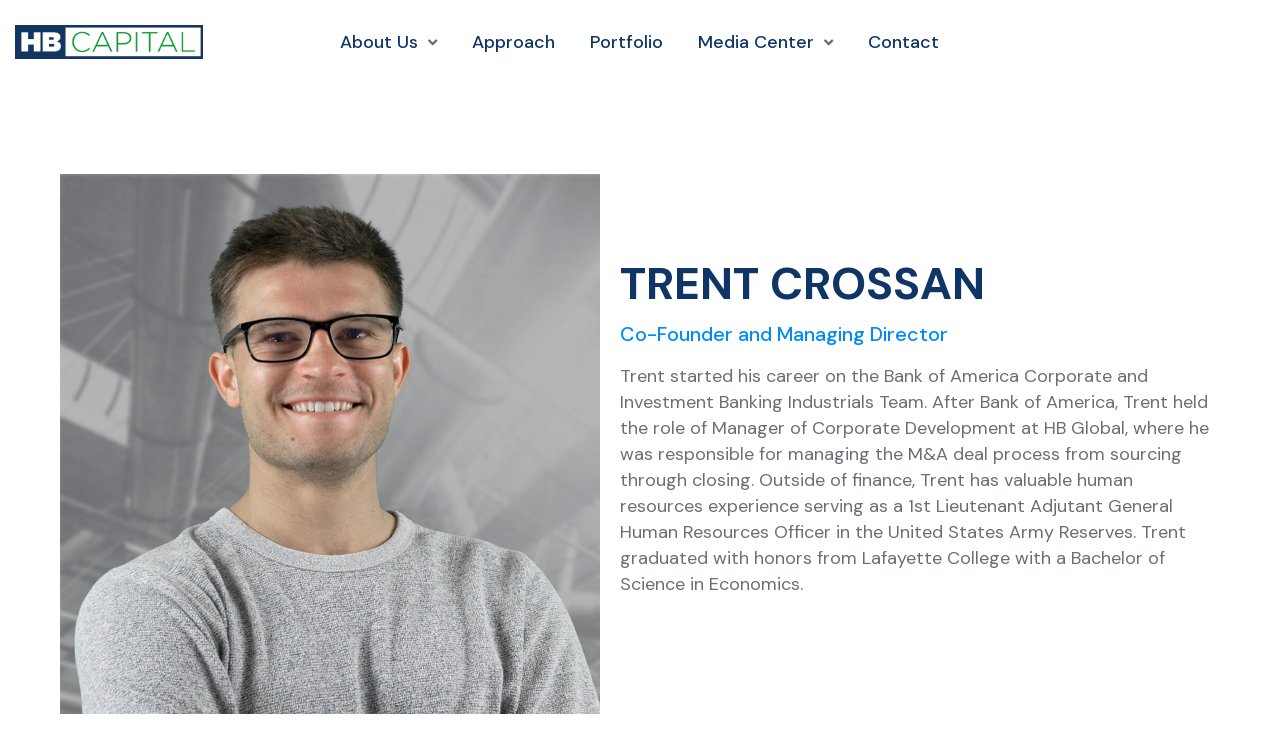

--- FILE ---
content_type: text/html; charset=UTF-8
request_url: https://hb-capital.net/trent-crossan/
body_size: 14068
content:
<!DOCTYPE html>
<html lang="en-US">
<head>
	<meta charset="UTF-8">
	<meta name="viewport" content="width=device-width, initial-scale=1">
	<link rel="pingback" href="https://hb-capital.net/xmlrpc.php">
	<title>TRENT CROSSAN &#8211; HB Capital</title>
<meta name='robots' content='max-image-preview:large' />
	<style>img:is([sizes="auto" i], [sizes^="auto," i]) { contain-intrinsic-size: 3000px 1500px }</style>
	<link rel='dns-prefetch' href='//fonts.googleapis.com' />
<link rel="alternate" type="application/rss+xml" title="HB Capital &raquo; Feed" href="https://hb-capital.net/feed/" />
<link rel="alternate" type="application/rss+xml" title="HB Capital &raquo; Comments Feed" href="https://hb-capital.net/comments/feed/" />
<script type="text/javascript">
/* <![CDATA[ */
window._wpemojiSettings = {"baseUrl":"https:\/\/s.w.org\/images\/core\/emoji\/16.0.1\/72x72\/","ext":".png","svgUrl":"https:\/\/s.w.org\/images\/core\/emoji\/16.0.1\/svg\/","svgExt":".svg","source":{"concatemoji":"https:\/\/hb-capital.net\/wp-includes\/js\/wp-emoji-release.min.js?ver=6.8.3"}};
/*! This file is auto-generated */
!function(s,n){var o,i,e;function c(e){try{var t={supportTests:e,timestamp:(new Date).valueOf()};sessionStorage.setItem(o,JSON.stringify(t))}catch(e){}}function p(e,t,n){e.clearRect(0,0,e.canvas.width,e.canvas.height),e.fillText(t,0,0);var t=new Uint32Array(e.getImageData(0,0,e.canvas.width,e.canvas.height).data),a=(e.clearRect(0,0,e.canvas.width,e.canvas.height),e.fillText(n,0,0),new Uint32Array(e.getImageData(0,0,e.canvas.width,e.canvas.height).data));return t.every(function(e,t){return e===a[t]})}function u(e,t){e.clearRect(0,0,e.canvas.width,e.canvas.height),e.fillText(t,0,0);for(var n=e.getImageData(16,16,1,1),a=0;a<n.data.length;a++)if(0!==n.data[a])return!1;return!0}function f(e,t,n,a){switch(t){case"flag":return n(e,"\ud83c\udff3\ufe0f\u200d\u26a7\ufe0f","\ud83c\udff3\ufe0f\u200b\u26a7\ufe0f")?!1:!n(e,"\ud83c\udde8\ud83c\uddf6","\ud83c\udde8\u200b\ud83c\uddf6")&&!n(e,"\ud83c\udff4\udb40\udc67\udb40\udc62\udb40\udc65\udb40\udc6e\udb40\udc67\udb40\udc7f","\ud83c\udff4\u200b\udb40\udc67\u200b\udb40\udc62\u200b\udb40\udc65\u200b\udb40\udc6e\u200b\udb40\udc67\u200b\udb40\udc7f");case"emoji":return!a(e,"\ud83e\udedf")}return!1}function g(e,t,n,a){var r="undefined"!=typeof WorkerGlobalScope&&self instanceof WorkerGlobalScope?new OffscreenCanvas(300,150):s.createElement("canvas"),o=r.getContext("2d",{willReadFrequently:!0}),i=(o.textBaseline="top",o.font="600 32px Arial",{});return e.forEach(function(e){i[e]=t(o,e,n,a)}),i}function t(e){var t=s.createElement("script");t.src=e,t.defer=!0,s.head.appendChild(t)}"undefined"!=typeof Promise&&(o="wpEmojiSettingsSupports",i=["flag","emoji"],n.supports={everything:!0,everythingExceptFlag:!0},e=new Promise(function(e){s.addEventListener("DOMContentLoaded",e,{once:!0})}),new Promise(function(t){var n=function(){try{var e=JSON.parse(sessionStorage.getItem(o));if("object"==typeof e&&"number"==typeof e.timestamp&&(new Date).valueOf()<e.timestamp+604800&&"object"==typeof e.supportTests)return e.supportTests}catch(e){}return null}();if(!n){if("undefined"!=typeof Worker&&"undefined"!=typeof OffscreenCanvas&&"undefined"!=typeof URL&&URL.createObjectURL&&"undefined"!=typeof Blob)try{var e="postMessage("+g.toString()+"("+[JSON.stringify(i),f.toString(),p.toString(),u.toString()].join(",")+"));",a=new Blob([e],{type:"text/javascript"}),r=new Worker(URL.createObjectURL(a),{name:"wpTestEmojiSupports"});return void(r.onmessage=function(e){c(n=e.data),r.terminate(),t(n)})}catch(e){}c(n=g(i,f,p,u))}t(n)}).then(function(e){for(var t in e)n.supports[t]=e[t],n.supports.everything=n.supports.everything&&n.supports[t],"flag"!==t&&(n.supports.everythingExceptFlag=n.supports.everythingExceptFlag&&n.supports[t]);n.supports.everythingExceptFlag=n.supports.everythingExceptFlag&&!n.supports.flag,n.DOMReady=!1,n.readyCallback=function(){n.DOMReady=!0}}).then(function(){return e}).then(function(){var e;n.supports.everything||(n.readyCallback(),(e=n.source||{}).concatemoji?t(e.concatemoji):e.wpemoji&&e.twemoji&&(t(e.twemoji),t(e.wpemoji)))}))}((window,document),window._wpemojiSettings);
/* ]]> */
</script>
<link rel='stylesheet' id='genesis-blocks-style-css-css' href='https://hb-capital.net/wp-content/plugins/genesis-blocks/dist/style-blocks.build.css?ver=1681267564' type='text/css' media='all' />
<style id='wp-emoji-styles-inline-css' type='text/css'>

	img.wp-smiley, img.emoji {
		display: inline !important;
		border: none !important;
		box-shadow: none !important;
		height: 1em !important;
		width: 1em !important;
		margin: 0 0.07em !important;
		vertical-align: -0.1em !important;
		background: none !important;
		padding: 0 !important;
	}
</style>
<link rel='stylesheet' id='wp-block-library-css' href='https://hb-capital.net/wp-includes/css/dist/block-library/style.min.css?ver=6.8.3' type='text/css' media='all' />
<style id='classic-theme-styles-inline-css' type='text/css'>
/*! This file is auto-generated */
.wp-block-button__link{color:#fff;background-color:#32373c;border-radius:9999px;box-shadow:none;text-decoration:none;padding:calc(.667em + 2px) calc(1.333em + 2px);font-size:1.125em}.wp-block-file__button{background:#32373c;color:#fff;text-decoration:none}
</style>
<link rel='stylesheet' id='wc-blocks-vendors-style-css' href='https://hb-capital.net/wp-content/plugins/woocommerce/packages/woocommerce-blocks/build/wc-blocks-vendors-style.css?ver=9.6.6' type='text/css' media='all' />
<link rel='stylesheet' id='wc-blocks-style-css' href='https://hb-capital.net/wp-content/plugins/woocommerce/packages/woocommerce-blocks/build/wc-blocks-style.css?ver=9.6.6' type='text/css' media='all' />
<style id='global-styles-inline-css' type='text/css'>
:root{--wp--preset--aspect-ratio--square: 1;--wp--preset--aspect-ratio--4-3: 4/3;--wp--preset--aspect-ratio--3-4: 3/4;--wp--preset--aspect-ratio--3-2: 3/2;--wp--preset--aspect-ratio--2-3: 2/3;--wp--preset--aspect-ratio--16-9: 16/9;--wp--preset--aspect-ratio--9-16: 9/16;--wp--preset--color--black: #000000;--wp--preset--color--cyan-bluish-gray: #abb8c3;--wp--preset--color--white: #ffffff;--wp--preset--color--pale-pink: #f78da7;--wp--preset--color--vivid-red: #cf2e2e;--wp--preset--color--luminous-vivid-orange: #ff6900;--wp--preset--color--luminous-vivid-amber: #fcb900;--wp--preset--color--light-green-cyan: #7bdcb5;--wp--preset--color--vivid-green-cyan: #00d084;--wp--preset--color--pale-cyan-blue: #8ed1fc;--wp--preset--color--vivid-cyan-blue: #0693e3;--wp--preset--color--vivid-purple: #9b51e0;--wp--preset--gradient--vivid-cyan-blue-to-vivid-purple: linear-gradient(135deg,rgba(6,147,227,1) 0%,rgb(155,81,224) 100%);--wp--preset--gradient--light-green-cyan-to-vivid-green-cyan: linear-gradient(135deg,rgb(122,220,180) 0%,rgb(0,208,130) 100%);--wp--preset--gradient--luminous-vivid-amber-to-luminous-vivid-orange: linear-gradient(135deg,rgba(252,185,0,1) 0%,rgba(255,105,0,1) 100%);--wp--preset--gradient--luminous-vivid-orange-to-vivid-red: linear-gradient(135deg,rgba(255,105,0,1) 0%,rgb(207,46,46) 100%);--wp--preset--gradient--very-light-gray-to-cyan-bluish-gray: linear-gradient(135deg,rgb(238,238,238) 0%,rgb(169,184,195) 100%);--wp--preset--gradient--cool-to-warm-spectrum: linear-gradient(135deg,rgb(74,234,220) 0%,rgb(151,120,209) 20%,rgb(207,42,186) 40%,rgb(238,44,130) 60%,rgb(251,105,98) 80%,rgb(254,248,76) 100%);--wp--preset--gradient--blush-light-purple: linear-gradient(135deg,rgb(255,206,236) 0%,rgb(152,150,240) 100%);--wp--preset--gradient--blush-bordeaux: linear-gradient(135deg,rgb(254,205,165) 0%,rgb(254,45,45) 50%,rgb(107,0,62) 100%);--wp--preset--gradient--luminous-dusk: linear-gradient(135deg,rgb(255,203,112) 0%,rgb(199,81,192) 50%,rgb(65,88,208) 100%);--wp--preset--gradient--pale-ocean: linear-gradient(135deg,rgb(255,245,203) 0%,rgb(182,227,212) 50%,rgb(51,167,181) 100%);--wp--preset--gradient--electric-grass: linear-gradient(135deg,rgb(202,248,128) 0%,rgb(113,206,126) 100%);--wp--preset--gradient--midnight: linear-gradient(135deg,rgb(2,3,129) 0%,rgb(40,116,252) 100%);--wp--preset--font-size--small: 13px;--wp--preset--font-size--medium: 20px;--wp--preset--font-size--large: 36px;--wp--preset--font-size--x-large: 42px;--wp--preset--spacing--20: 0.44rem;--wp--preset--spacing--30: 0.67rem;--wp--preset--spacing--40: 1rem;--wp--preset--spacing--50: 1.5rem;--wp--preset--spacing--60: 2.25rem;--wp--preset--spacing--70: 3.38rem;--wp--preset--spacing--80: 5.06rem;--wp--preset--shadow--natural: 6px 6px 9px rgba(0, 0, 0, 0.2);--wp--preset--shadow--deep: 12px 12px 50px rgba(0, 0, 0, 0.4);--wp--preset--shadow--sharp: 6px 6px 0px rgba(0, 0, 0, 0.2);--wp--preset--shadow--outlined: 6px 6px 0px -3px rgba(255, 255, 255, 1), 6px 6px rgba(0, 0, 0, 1);--wp--preset--shadow--crisp: 6px 6px 0px rgba(0, 0, 0, 1);}:where(.is-layout-flex){gap: 0.5em;}:where(.is-layout-grid){gap: 0.5em;}body .is-layout-flex{display: flex;}.is-layout-flex{flex-wrap: wrap;align-items: center;}.is-layout-flex > :is(*, div){margin: 0;}body .is-layout-grid{display: grid;}.is-layout-grid > :is(*, div){margin: 0;}:where(.wp-block-columns.is-layout-flex){gap: 2em;}:where(.wp-block-columns.is-layout-grid){gap: 2em;}:where(.wp-block-post-template.is-layout-flex){gap: 1.25em;}:where(.wp-block-post-template.is-layout-grid){gap: 1.25em;}.has-black-color{color: var(--wp--preset--color--black) !important;}.has-cyan-bluish-gray-color{color: var(--wp--preset--color--cyan-bluish-gray) !important;}.has-white-color{color: var(--wp--preset--color--white) !important;}.has-pale-pink-color{color: var(--wp--preset--color--pale-pink) !important;}.has-vivid-red-color{color: var(--wp--preset--color--vivid-red) !important;}.has-luminous-vivid-orange-color{color: var(--wp--preset--color--luminous-vivid-orange) !important;}.has-luminous-vivid-amber-color{color: var(--wp--preset--color--luminous-vivid-amber) !important;}.has-light-green-cyan-color{color: var(--wp--preset--color--light-green-cyan) !important;}.has-vivid-green-cyan-color{color: var(--wp--preset--color--vivid-green-cyan) !important;}.has-pale-cyan-blue-color{color: var(--wp--preset--color--pale-cyan-blue) !important;}.has-vivid-cyan-blue-color{color: var(--wp--preset--color--vivid-cyan-blue) !important;}.has-vivid-purple-color{color: var(--wp--preset--color--vivid-purple) !important;}.has-black-background-color{background-color: var(--wp--preset--color--black) !important;}.has-cyan-bluish-gray-background-color{background-color: var(--wp--preset--color--cyan-bluish-gray) !important;}.has-white-background-color{background-color: var(--wp--preset--color--white) !important;}.has-pale-pink-background-color{background-color: var(--wp--preset--color--pale-pink) !important;}.has-vivid-red-background-color{background-color: var(--wp--preset--color--vivid-red) !important;}.has-luminous-vivid-orange-background-color{background-color: var(--wp--preset--color--luminous-vivid-orange) !important;}.has-luminous-vivid-amber-background-color{background-color: var(--wp--preset--color--luminous-vivid-amber) !important;}.has-light-green-cyan-background-color{background-color: var(--wp--preset--color--light-green-cyan) !important;}.has-vivid-green-cyan-background-color{background-color: var(--wp--preset--color--vivid-green-cyan) !important;}.has-pale-cyan-blue-background-color{background-color: var(--wp--preset--color--pale-cyan-blue) !important;}.has-vivid-cyan-blue-background-color{background-color: var(--wp--preset--color--vivid-cyan-blue) !important;}.has-vivid-purple-background-color{background-color: var(--wp--preset--color--vivid-purple) !important;}.has-black-border-color{border-color: var(--wp--preset--color--black) !important;}.has-cyan-bluish-gray-border-color{border-color: var(--wp--preset--color--cyan-bluish-gray) !important;}.has-white-border-color{border-color: var(--wp--preset--color--white) !important;}.has-pale-pink-border-color{border-color: var(--wp--preset--color--pale-pink) !important;}.has-vivid-red-border-color{border-color: var(--wp--preset--color--vivid-red) !important;}.has-luminous-vivid-orange-border-color{border-color: var(--wp--preset--color--luminous-vivid-orange) !important;}.has-luminous-vivid-amber-border-color{border-color: var(--wp--preset--color--luminous-vivid-amber) !important;}.has-light-green-cyan-border-color{border-color: var(--wp--preset--color--light-green-cyan) !important;}.has-vivid-green-cyan-border-color{border-color: var(--wp--preset--color--vivid-green-cyan) !important;}.has-pale-cyan-blue-border-color{border-color: var(--wp--preset--color--pale-cyan-blue) !important;}.has-vivid-cyan-blue-border-color{border-color: var(--wp--preset--color--vivid-cyan-blue) !important;}.has-vivid-purple-border-color{border-color: var(--wp--preset--color--vivid-purple) !important;}.has-vivid-cyan-blue-to-vivid-purple-gradient-background{background: var(--wp--preset--gradient--vivid-cyan-blue-to-vivid-purple) !important;}.has-light-green-cyan-to-vivid-green-cyan-gradient-background{background: var(--wp--preset--gradient--light-green-cyan-to-vivid-green-cyan) !important;}.has-luminous-vivid-amber-to-luminous-vivid-orange-gradient-background{background: var(--wp--preset--gradient--luminous-vivid-amber-to-luminous-vivid-orange) !important;}.has-luminous-vivid-orange-to-vivid-red-gradient-background{background: var(--wp--preset--gradient--luminous-vivid-orange-to-vivid-red) !important;}.has-very-light-gray-to-cyan-bluish-gray-gradient-background{background: var(--wp--preset--gradient--very-light-gray-to-cyan-bluish-gray) !important;}.has-cool-to-warm-spectrum-gradient-background{background: var(--wp--preset--gradient--cool-to-warm-spectrum) !important;}.has-blush-light-purple-gradient-background{background: var(--wp--preset--gradient--blush-light-purple) !important;}.has-blush-bordeaux-gradient-background{background: var(--wp--preset--gradient--blush-bordeaux) !important;}.has-luminous-dusk-gradient-background{background: var(--wp--preset--gradient--luminous-dusk) !important;}.has-pale-ocean-gradient-background{background: var(--wp--preset--gradient--pale-ocean) !important;}.has-electric-grass-gradient-background{background: var(--wp--preset--gradient--electric-grass) !important;}.has-midnight-gradient-background{background: var(--wp--preset--gradient--midnight) !important;}.has-small-font-size{font-size: var(--wp--preset--font-size--small) !important;}.has-medium-font-size{font-size: var(--wp--preset--font-size--medium) !important;}.has-large-font-size{font-size: var(--wp--preset--font-size--large) !important;}.has-x-large-font-size{font-size: var(--wp--preset--font-size--x-large) !important;}
:where(.wp-block-post-template.is-layout-flex){gap: 1.25em;}:where(.wp-block-post-template.is-layout-grid){gap: 1.25em;}
:where(.wp-block-columns.is-layout-flex){gap: 2em;}:where(.wp-block-columns.is-layout-grid){gap: 2em;}
:root :where(.wp-block-pullquote){font-size: 1.5em;line-height: 1.6;}
</style>
<link rel='stylesheet' id='woocommerce-layout-css' href='https://hb-capital.net/wp-content/plugins/woocommerce/assets/css/woocommerce-layout.css?ver=7.5.1' type='text/css' media='all' />
<link rel='stylesheet' id='woocommerce-smallscreen-css' href='https://hb-capital.net/wp-content/plugins/woocommerce/assets/css/woocommerce-smallscreen.css?ver=7.5.1' type='text/css' media='only screen and (max-width: 768px)' />
<link rel='stylesheet' id='woocommerce-general-css' href='https://hb-capital.net/wp-content/plugins/woocommerce/assets/css/woocommerce.css?ver=7.5.1' type='text/css' media='all' />
<style id='woocommerce-inline-inline-css' type='text/css'>
.woocommerce form .form-row .required { visibility: visible; }
</style>
<link rel='stylesheet' id='bootstrap-css' href='https://hb-capital.net/wp-content/themes/vankine/assets/css/plugins/bootstrap.min.css?ver=5.0.2' type='text/css' media='all' />
<link rel='stylesheet' id='animate-css' href='https://hb-capital.net/wp-content/plugins/vankine-addons/assets/css/animate.min.css?ver=4.1.1' type='text/css' media='all' />
<link rel='stylesheet' id='slick-style-css' href='https://hb-capital.net/wp-content/plugins/vankine-addons/assets/css/slick.css?ver=1.0' type='text/css' media='all' />
<link rel='stylesheet' id='select2-style-css' href='https://hb-capital.net/wp-content/plugins/vankine-addons/assets/css/select.min.css?ver=3.7.2' type='text/css' media='all' />
<link rel='stylesheet' id='owl-style-css' href='https://hb-capital.net/wp-content/plugins/vankine-addons/assets/css/owl.css?ver=2.3.4' type='text/css' media='all' />
<link rel='stylesheet' id='fancybox-style-css' href='https://hb-capital.net/wp-content/plugins/vankine-addons/assets/css/jquery.fancybox.min.css?ver=3.5.7' type='text/css' media='all' />
<link rel='stylesheet' id='rangestyle-css' href='https://hb-capital.net/wp-content/plugins/vankine-addons/assets/css/rangeslider.css?ver=1.0' type='text/css' media='all' />
<link rel='stylesheet' id='vankine-meta-box-css' href='https://hb-capital.net/wp-content/themes/vankine/assets/css/metabox.css?ver=6.8.3' type='text/css' media='all' />
<link rel='stylesheet' id='vankine-style-css' href='https://hb-capital.net/wp-content/themes/vankine/style.css?ver=1768949212' type='text/css' media='all' />
<link rel='stylesheet' id='vankine-main-style-css' href='https://hb-capital.net/wp-content/themes/vankine/assets/css/theme.css?ver=1768949212' type='text/css' media='all' />
<style id='vankine-main-style-inline-css' type='text/css'>
:root   {--preloader-background-color:#45A041!important}:root   { --preloader-background-color-2 :#003262!important }:root   {--preloader-text-color:#828282!important}body {padding:0px 0px 0px 0px!important;}@media(max-width:1024px){ body {padding:0px 0px 0px 0px!important;} }@media(min-width:1200px){.site-content .container{max-width:1180px}}
</style>
<link rel='stylesheet' id='uicons-regular-rounded-css' href='https://hb-capital.net/wp-content/themes/vankine/assets/css/plugins/uicons-regular-rounded.css?ver=1.0.0' type='text/css' media='all' />
<link rel='stylesheet' id='uicons-regular-straight-css' href='https://hb-capital.net/wp-content/themes/vankine/assets/css/plugins/uicons-regular-straight.css?ver=1.0.0' type='text/css' media='all' />
<link rel='stylesheet' id='fontawesome-css' href='https://hb-capital.net/wp-content/themes/vankine/assets/css/plugins/font-awesome.min.css?ver=6.0.0' type='text/css' media='all' />
<link rel='stylesheet' id='flaticon-css' href='https://hb-capital.net/wp-content/themes/vankine/assets/css/plugins/flaticon_vankine.css?ver=1.0.0' type='text/css' media='all' />
<link rel='stylesheet' id='vankinefonts-css' href='https://fonts.googleapis.com/css?family=DM+Sans%3A400%2C400i%2C500%2C500i%2C700%2C700i&#038;subset=latin%2Clatin-ext' type='text/css' media='all' />
<link rel='stylesheet' id='elementor-icons-css' href='https://hb-capital.net/wp-content/plugins/elementor/assets/lib/eicons/css/elementor-icons.min.css?ver=5.18.0' type='text/css' media='all' />
<link rel='stylesheet' id='elementor-frontend-css' href='https://hb-capital.net/wp-content/plugins/elementor/assets/css/frontend-lite.min.css?ver=3.12.1' type='text/css' media='all' />
<link rel='stylesheet' id='swiper-css' href='https://hb-capital.net/wp-content/plugins/elementor/assets/lib/swiper/v8/css/swiper.min.css?ver=8.4.5' type='text/css' media='all' />
<link rel='stylesheet' id='elementor-post-5-css' href='https://hb-capital.net/wp-content/uploads/elementor/css/post-5.css?ver=1681303089' type='text/css' media='all' />
<link rel='stylesheet' id='elementor-global-css' href='https://hb-capital.net/wp-content/uploads/elementor/css/global.css?ver=1681303089' type='text/css' media='all' />
<link rel='stylesheet' id='elementor-post-3419-css' href='https://hb-capital.net/wp-content/uploads/elementor/css/post-3419.css?ver=1699541024' type='text/css' media='all' />
<link rel='stylesheet' id='google-fonts-1-css' href='https://fonts.googleapis.com/css?family=Roboto%3A100%2C100italic%2C200%2C200italic%2C300%2C300italic%2C400%2C400italic%2C500%2C500italic%2C600%2C600italic%2C700%2C700italic%2C800%2C800italic%2C900%2C900italic%7CRoboto+Slab%3A100%2C100italic%2C200%2C200italic%2C300%2C300italic%2C400%2C400italic%2C500%2C500italic%2C600%2C600italic%2C700%2C700italic%2C800%2C800italic%2C900%2C900italic&#038;display=swap&#038;ver=6.8.3' type='text/css' media='all' />
<link rel="preconnect" href="https://fonts.gstatic.com/" crossorigin><script type="text/javascript" src="https://hb-capital.net/wp-includes/js/jquery/jquery.min.js?ver=3.7.1" id="jquery-core-js"></script>
<script type="text/javascript" src="https://hb-capital.net/wp-includes/js/jquery/jquery-migrate.min.js?ver=3.4.1" id="jquery-migrate-js"></script>
<link rel="https://api.w.org/" href="https://hb-capital.net/wp-json/" /><link rel="alternate" title="JSON" type="application/json" href="https://hb-capital.net/wp-json/wp/v2/pages/3419" /><link rel="EditURI" type="application/rsd+xml" title="RSD" href="https://hb-capital.net/xmlrpc.php?rsd" />
<link rel="canonical" href="https://hb-capital.net/trent-crossan/" />
<link rel='shortlink' href='https://hb-capital.net/?p=3419' />
<link rel="alternate" title="oEmbed (JSON)" type="application/json+oembed" href="https://hb-capital.net/wp-json/oembed/1.0/embed?url=https%3A%2F%2Fhb-capital.net%2Ftrent-crossan%2F" />
<link rel="alternate" title="oEmbed (XML)" type="text/xml+oembed" href="https://hb-capital.net/wp-json/oembed/1.0/embed?url=https%3A%2F%2Fhb-capital.net%2Ftrent-crossan%2F&#038;format=xml" />
<meta name="generator" content="Redux 4.3.24" />	<noscript><style>.woocommerce-product-gallery{ opacity: 1 !important; }</style></noscript>
	<meta name="generator" content="Elementor 3.12.1; features: e_dom_optimization, e_optimized_assets_loading, e_optimized_css_loading, a11y_improvements, additional_custom_breakpoints; settings: css_print_method-external, google_font-enabled, font_display-swap">
<meta name="generator" content="Powered by Slider Revolution 6.6.12 - responsive, Mobile-Friendly Slider Plugin for WordPress with comfortable drag and drop interface." />
<link rel="icon" href="https://hb-capital.net/wp-content/uploads/2023/04/Screen-Shot-2023-04-12-at-12.00.03-AM-100x100.png" sizes="32x32" />
<link rel="icon" href="https://hb-capital.net/wp-content/uploads/2023/04/Screen-Shot-2023-04-12-at-12.00.03-AM.png" sizes="192x192" />
<link rel="apple-touch-icon" href="https://hb-capital.net/wp-content/uploads/2023/04/Screen-Shot-2023-04-12-at-12.00.03-AM.png" />
<meta name="msapplication-TileImage" content="https://hb-capital.net/wp-content/uploads/2023/04/Screen-Shot-2023-04-12-at-12.00.03-AM.png" />
<script>function setREVStartSize(e){
			//window.requestAnimationFrame(function() {
				window.RSIW = window.RSIW===undefined ? window.innerWidth : window.RSIW;
				window.RSIH = window.RSIH===undefined ? window.innerHeight : window.RSIH;
				try {
					var pw = document.getElementById(e.c).parentNode.offsetWidth,
						newh;
					pw = pw===0 || isNaN(pw) || (e.l=="fullwidth" || e.layout=="fullwidth") ? window.RSIW : pw;
					e.tabw = e.tabw===undefined ? 0 : parseInt(e.tabw);
					e.thumbw = e.thumbw===undefined ? 0 : parseInt(e.thumbw);
					e.tabh = e.tabh===undefined ? 0 : parseInt(e.tabh);
					e.thumbh = e.thumbh===undefined ? 0 : parseInt(e.thumbh);
					e.tabhide = e.tabhide===undefined ? 0 : parseInt(e.tabhide);
					e.thumbhide = e.thumbhide===undefined ? 0 : parseInt(e.thumbhide);
					e.mh = e.mh===undefined || e.mh=="" || e.mh==="auto" ? 0 : parseInt(e.mh,0);
					if(e.layout==="fullscreen" || e.l==="fullscreen")
						newh = Math.max(e.mh,window.RSIH);
					else{
						e.gw = Array.isArray(e.gw) ? e.gw : [e.gw];
						for (var i in e.rl) if (e.gw[i]===undefined || e.gw[i]===0) e.gw[i] = e.gw[i-1];
						e.gh = e.el===undefined || e.el==="" || (Array.isArray(e.el) && e.el.length==0)? e.gh : e.el;
						e.gh = Array.isArray(e.gh) ? e.gh : [e.gh];
						for (var i in e.rl) if (e.gh[i]===undefined || e.gh[i]===0) e.gh[i] = e.gh[i-1];
											
						var nl = new Array(e.rl.length),
							ix = 0,
							sl;
						e.tabw = e.tabhide>=pw ? 0 : e.tabw;
						e.thumbw = e.thumbhide>=pw ? 0 : e.thumbw;
						e.tabh = e.tabhide>=pw ? 0 : e.tabh;
						e.thumbh = e.thumbhide>=pw ? 0 : e.thumbh;
						for (var i in e.rl) nl[i] = e.rl[i]<window.RSIW ? 0 : e.rl[i];
						sl = nl[0];
						for (var i in nl) if (sl>nl[i] && nl[i]>0) { sl = nl[i]; ix=i;}
						var m = pw>(e.gw[ix]+e.tabw+e.thumbw) ? 1 : (pw-(e.tabw+e.thumbw)) / (e.gw[ix]);
						newh =  (e.gh[ix] * m) + (e.tabh + e.thumbh);
					}
					var el = document.getElementById(e.c);
					if (el!==null && el) el.style.height = newh+"px";
					el = document.getElementById(e.c+"_wrapper");
					if (el!==null && el) {
						el.style.height = newh+"px";
						el.style.display = "block";
					}
				} catch(e){
					console.log("Failure at Presize of Slider:" + e)
				}
			//});
		  };</script>
		<style type="text/css" id="wp-custom-css">
			.team_box.type_one .image_box {
	height:100%;
}

.zm_btn {display:none;}

.overlay p {
	font-size: 13px !important;
}

.portfolio_box.type_one .image_box {
    padding: 50px 50px;
    position: relative;
    height: auto;
    overflow: hidden;
}

blockquote {
	font-size: 15px !important;
	line-height: 1.8em !important;
}
.twae-wrapper .twae-content{
	border:none !important;
	box-shadow:none !important;
}

.blog_box.type_one .blog_inner {
	padding-left: 20px;
	padding-top:30px;
}

.blog_box.type_one .vertical_text_1 { display:none;
}

.blog_box.type_one .blog_inner .content .authour {
	display:none !important;
}


.portfolio_filter {
    display: flex;
}


.portfolio_filter li:nth-child(1) {
    order: 1;
}

.portfolio_filter li:nth-child(2) {
    order: 5; 
}

.portfolio_filter li:nth-child(3) {
    order: 2;
}

.portfolio_filter li:nth-child(4) {
    order: 3;
}

.portfolio_filter li:nth-child(5) {
    order: 4;
}

.privacy-policy #block-11 {
	display:none;
}		</style>
		<style id="wpforms-css-vars-root">
				:root {
					--wpforms-field-border-radius: 3px;
--wpforms-field-background-color: #ffffff;
--wpforms-field-border-color: rgba( 0, 0, 0, 0.25 );
--wpforms-field-text-color: rgba( 0, 0, 0, 0.7 );
--wpforms-label-color: rgba( 0, 0, 0, 0.85 );
--wpforms-label-sublabel-color: rgba( 0, 0, 0, 0.55 );
--wpforms-label-error-color: #d63637;
--wpforms-button-border-radius: 3px;
--wpforms-button-background-color: #066aab;
--wpforms-button-text-color: #ffffff;
--wpforms-field-size-input-height: 43px;
--wpforms-field-size-input-spacing: 15px;
--wpforms-field-size-font-size: 16px;
--wpforms-field-size-line-height: 19px;
--wpforms-field-size-padding-h: 14px;
--wpforms-field-size-checkbox-size: 16px;
--wpforms-field-size-sublabel-spacing: 5px;
--wpforms-field-size-icon-size: 1;
--wpforms-label-size-font-size: 16px;
--wpforms-label-size-line-height: 19px;
--wpforms-label-size-sublabel-font-size: 14px;
--wpforms-label-size-sublabel-line-height: 17px;
--wpforms-button-size-font-size: 17px;
--wpforms-button-size-height: 41px;
--wpforms-button-size-padding-h: 15px;
--wpforms-button-size-margin-top: 10px;

				}
			</style></head>
<body class="wp-singular page-template page-template-template-fullwidth page-template-template-fullwidth-php page page-id-3419 wp-custom-logo wp-theme-vankine theme-vankine woocommerce-no-js right-sidebar scrollbarcolor group-blog page-trent-crossan elementor-default elementor-kit-5 elementor-page elementor-page-3419">
	<div id="page" class="page_wapper hfeed site">
 
	    <div class="loader-wrap">
        <div class="preloader" style= background-image:url(https://hb-capital.net/wp-content/uploads/2023/04/Screen-Shot-2023-04-12-at-12.12.34-AM.png)!important;  >
            <div class="preloader-close"><i class="fi-rr-cross"></i></div>
        </div>
        <div class="layer"> </div>      
            </div>
    			<div class="header_area " id="header_contents">
    		<div data-elementor-type="wp-post" data-elementor-id="209" class="elementor elementor-209">
									<section class="elementor-section elementor-top-section elementor-element elementor-element-ce75441 elementor-section-full_width elementor-section-height-default elementor-section-height-default" data-id="ce75441" data-element_type="section">
						<div class="elementor-container elementor-column-gap-no">
					<div class="elementor-column elementor-col-100 elementor-top-column elementor-element elementor-element-a7733e1" data-id="a7733e1" data-element_type="column">
			<div class="elementor-widget-wrap elementor-element-populated">
								<div class="elementor-element elementor-element-2c47dc2 elementor-widget elementor-widget-vankine-header-v1" data-id="2c47dc2" data-element_type="widget" data-widget_type="vankine-header-v1.default">
				<div class="elementor-widget-container">
			
<header class="header-area header-style-1 htype_one">
    
        <div class="main_header_content default_header">
        <div class="medium-container">
            <div class="row align-items-center">
                <div class="col-xl-2 col-lg-12 col-md-5 col-sm-5 col-xs-5">
                                            <div class="logobox">
                        <a href="https://hb-capital.net" class="logo navbar-brand"
                            >
                            <img src="https://hb-capital.net/wp-content/uploads/2022/12/Screen-Shot-2023-04-28-at-10.15.25-AM.png"
                                alt="HB Capital" class="logo_default">
                        </a>
                    </div>
                                    </div>
                <div class="col-xl-8 col-lg-9 col-md-0 col-sm-0 col-xs-0 column_menu">
                <div class="navbar_togglers hamburger_menu">
                        <span class="line"></span>
                        <span class="line"></span>
                        <span class="line"></span>
                    </div>
                    <div class="navbar_content d-flex align-items-center">
                        <ul id="menu-new-main" class="navbar_nav" itemscope itemtype="http://www.schema.org/SiteNavigationElement"><li  class="menu-item menu-item-type-post_type menu-item-object-page menu-item-has-children dropdown dropbimenu mennucolumn_ menu-item-3301 nav-item"><a href="https://hb-capital.net/about-us/" data-toggle="dropdown" aria-haspopup="true" aria-expanded="false" class="nav_link"><span class="text-link"> About Us </span></a>
<ul class="sub_menu" >
	<li  class="menu-item menu-item-type-custom menu-item-object-custom menu-item-3435 nav-item"><a itemprop="url" href="https://hb-capital.net/about-us/#our-history" class="menu_link nav_link "><span class="text-link"> Our History </span></a></li>
	<li  class="menu-item menu-item-type-custom menu-item-object-custom menu-item-3436 nav-item"><a itemprop="url" href="https://hb-capital.net/about-us/#meet-our-team" class="menu_link nav_link "><span class="text-link"> Our Team </span></a></li>
	<li  class="menu-item menu-item-type-custom menu-item-object-custom menu-item-3437 nav-item"><a itemprop="url" href="https://hb-capital.net/about-us/#emp-ownership" class="menu_link nav_link "><span class="text-link"> Employee Ownership </span></a></li>
	<li  class="menu-item menu-item-type-post_type menu-item-object-page menu-item-privacy-policy menu-item-3513 nav-item"><a itemprop="url" href="https://hb-capital.net/privacy-policy/" class="menu_link nav_link "><span class="text-link"> Privacy Policy </span></a></li>
</ul>
</li>
<li  class="menu-item menu-item-type-post_type menu-item-object-page menu-item-3373 nav-item"><a itemprop="url" href="https://hb-capital.net/approach/" class="nav_link"><span class="text-link"> Approach </span></a></li>
<li  class="menu-item menu-item-type-post_type menu-item-object-page menu-item-3465 nav-item"><a itemprop="url" href="https://hb-capital.net/portfolio-acquisitions/" class="nav_link"><span class="text-link"> Portfolio </span></a></li>
<li  class="menu-item menu-item-type-post_type menu-item-object-page menu-item-has-children dropdown dropbimenu mennucolumn_ menu-item-3453 nav-item"><a href="https://hb-capital.net/media-center/" data-toggle="dropdown" aria-haspopup="true" aria-expanded="false" class="nav_link"><span class="text-link"> Media Center </span></a>
<ul class="sub_menu" >
	<li  class="menu-item menu-item-type-post_type menu-item-object-page menu-item-3481 nav-item"><a itemprop="url" href="https://hb-capital.net/media-center/" class="menu_link nav_link "><span class="text-link"> Podcast </span></a></li>
	<li  class="menu-item menu-item-type-post_type menu-item-object-page menu-item-3480 nav-item"><a itemprop="url" href="https://hb-capital.net/press-releases/" class="menu_link nav_link "><span class="text-link"> Press Releases </span></a></li>
</ul>
</li>
<li  class="menu-item menu-item-type-post_type menu-item-object-page menu-item-3302 nav-item"><a itemprop="url" href="https://hb-capital.net/contact/" class="nav_link"><span class="text-link"> Contact </span></a></li>
</ul>                                            </div>
                </div>
                <div class="col-xl-2 col-lg-3 col-md-7 col-sm-7 col-xs-7 nav_tog_column">
                
                    <div class="d-flex right_content align-items-center">
                    <div class="navbar_togglers hamburger_menu">
                        <span class="line"></span>
                        <span class="line"></span>
                        <span class="line"></span>
                    </div>
                                                                    </div>
                </div>
            </div>
        </div>
    </div>
    </header>


		</div>
				</div>
					</div>
		</div>
							</div>
		</section>
							</div>
		</div>
 			 
<div class="sticky_header_area sticky_header_content">
		<div data-elementor-type="wp-post" data-elementor-id="2735" class="elementor elementor-2735">
									<section class="elementor-section elementor-top-section elementor-element elementor-element-8c05900 elementor-section-full_width elementor-section-height-default elementor-section-height-default" data-id="8c05900" data-element_type="section" data-settings="{&quot;background_background&quot;:&quot;classic&quot;}">
						<div class="elementor-container elementor-column-gap-no">
					<div class="elementor-column elementor-col-100 elementor-top-column elementor-element elementor-element-5d77311" data-id="5d77311" data-element_type="column">
			<div class="elementor-widget-wrap elementor-element-populated">
								<div class="elementor-element elementor-element-347625c elementor-widget elementor-widget-vankine-header-v1" data-id="347625c" data-element_type="widget" data-widget_type="vankine-header-v1.default">
				<div class="elementor-widget-container">
			
<header class="header-area header-style-1 htype_one">
    
        <div class="main_header_content default_header">
        <div class="large-container">
            <div class="row align-items-center">
                <div class="col-xl-2 col-lg-12 col-md-5 col-sm-5 col-xs-5">
                                            <div class="logobox">
                        <a href="https://hb-capital.net" class="logo navbar-brand"
                            >
                            <img src="https://hb-capital.net/wp-content/uploads/2022/12/Screen-Shot-2023-04-28-at-10.15.25-AM.png"
                                alt="HB Capital" class="logo_default">
                        </a>
                    </div>
                                    </div>
                <div class="col-xl-8 col-lg-9 col-md-0 col-sm-0 col-xs-0 column_menu">
                <div class="navbar_togglers hamburger_menu">
                        <span class="line"></span>
                        <span class="line"></span>
                        <span class="line"></span>
                    </div>
                    <div class="navbar_content d-flex align-items-center">
                        <ul id="menu-new-main-1" class="navbar_nav" itemscope itemtype="http://www.schema.org/SiteNavigationElement"><li  class="menu-item menu-item-type-post_type menu-item-object-page menu-item-has-children dropdown dropbimenu mennucolumn_ menu-item-3301 nav-item"><a href="https://hb-capital.net/about-us/" data-toggle="dropdown" aria-haspopup="true" aria-expanded="false" class="nav_link"><span class="text-link"> About Us </span></a>
<ul class="sub_menu" >
	<li  class="menu-item menu-item-type-custom menu-item-object-custom menu-item-3435 nav-item"><a itemprop="url" href="https://hb-capital.net/about-us/#our-history" class="menu_link nav_link "><span class="text-link"> Our History </span></a></li>
	<li  class="menu-item menu-item-type-custom menu-item-object-custom menu-item-3436 nav-item"><a itemprop="url" href="https://hb-capital.net/about-us/#meet-our-team" class="menu_link nav_link "><span class="text-link"> Our Team </span></a></li>
	<li  class="menu-item menu-item-type-custom menu-item-object-custom menu-item-3437 nav-item"><a itemprop="url" href="https://hb-capital.net/about-us/#emp-ownership" class="menu_link nav_link "><span class="text-link"> Employee Ownership </span></a></li>
	<li  class="menu-item menu-item-type-post_type menu-item-object-page menu-item-privacy-policy menu-item-3513 nav-item"><a itemprop="url" href="https://hb-capital.net/privacy-policy/" class="menu_link nav_link "><span class="text-link"> Privacy Policy </span></a></li>
</ul>
</li>
<li  class="menu-item menu-item-type-post_type menu-item-object-page menu-item-3373 nav-item"><a itemprop="url" href="https://hb-capital.net/approach/" class="nav_link"><span class="text-link"> Approach </span></a></li>
<li  class="menu-item menu-item-type-post_type menu-item-object-page menu-item-3465 nav-item"><a itemprop="url" href="https://hb-capital.net/portfolio-acquisitions/" class="nav_link"><span class="text-link"> Portfolio </span></a></li>
<li  class="menu-item menu-item-type-post_type menu-item-object-page menu-item-has-children dropdown dropbimenu mennucolumn_ menu-item-3453 nav-item"><a href="https://hb-capital.net/media-center/" data-toggle="dropdown" aria-haspopup="true" aria-expanded="false" class="nav_link"><span class="text-link"> Media Center </span></a>
<ul class="sub_menu" >
	<li  class="menu-item menu-item-type-post_type menu-item-object-page menu-item-3481 nav-item"><a itemprop="url" href="https://hb-capital.net/media-center/" class="menu_link nav_link "><span class="text-link"> Podcast </span></a></li>
	<li  class="menu-item menu-item-type-post_type menu-item-object-page menu-item-3480 nav-item"><a itemprop="url" href="https://hb-capital.net/press-releases/" class="menu_link nav_link "><span class="text-link"> Press Releases </span></a></li>
</ul>
</li>
<li  class="menu-item menu-item-type-post_type menu-item-object-page menu-item-3302 nav-item"><a itemprop="url" href="https://hb-capital.net/contact/" class="nav_link"><span class="text-link"> Contact </span></a></li>
</ul>                                            </div>
                </div>
                <div class="col-xl-2 col-lg-3 col-md-7 col-sm-7 col-xs-7 nav_tog_column">
                
                    <div class="d-flex right_content align-items-center">
                    <div class="navbar_togglers hamburger_menu">
                        <span class="line"></span>
                        <span class="line"></span>
                        <span class="line"></span>
                    </div>
                                                                    </div>
                </div>
            </div>
        </div>
    </div>
    </header>


		</div>
				</div>
					</div>
		</div>
							</div>
		</section>
							</div>
		</div>
		<div id="wrapper_full" class="content_all_warpper">
							 
					<div id="content" class="site-content ">
								<div class="no-container">
									<div class="no-row"><div class="full_width_box">
		<div data-elementor-type="wp-page" data-elementor-id="3419" class="elementor elementor-3419">
									<section class="elementor-section elementor-top-section elementor-element elementor-element-c009a63 elementor-section-content-middle elementor-section-boxed elementor-section-height-default elementor-section-height-default" data-id="c009a63" data-element_type="section">
						<div class="elementor-container elementor-column-gap-default">
					<div class="elementor-column elementor-col-50 elementor-top-column elementor-element elementor-element-6bd9f0f" data-id="6bd9f0f" data-element_type="column">
			<div class="elementor-widget-wrap elementor-element-populated">
								<div class="elementor-element elementor-element-ce30dec elementor-widget elementor-widget-image" data-id="ce30dec" data-element_type="widget" data-widget_type="image.default">
				<div class="elementor-widget-container">
			<style>/*! elementor - v3.12.1 - 02-04-2023 */
.elementor-widget-image{text-align:center}.elementor-widget-image a{display:inline-block}.elementor-widget-image a img[src$=".svg"]{width:48px}.elementor-widget-image img{vertical-align:middle;display:inline-block}</style>												<img fetchpriority="high" decoding="async" width="1024" height="1024" src="https://hb-capital.net/wp-content/uploads/2023/04/Trent-Crossan-1024x1024.jpg" class="attachment-large size-large wp-image-3313" alt="" srcset="https://hb-capital.net/wp-content/uploads/2023/04/Trent-Crossan-1024x1024.jpg 1024w, https://hb-capital.net/wp-content/uploads/2023/04/Trent-Crossan-300x300.jpg 300w, https://hb-capital.net/wp-content/uploads/2023/04/Trent-Crossan-150x150.jpg 150w, https://hb-capital.net/wp-content/uploads/2023/04/Trent-Crossan-768x768.jpg 768w, https://hb-capital.net/wp-content/uploads/2023/04/Trent-Crossan-600x600.jpg 600w, https://hb-capital.net/wp-content/uploads/2023/04/Trent-Crossan-100x100.jpg 100w, https://hb-capital.net/wp-content/uploads/2023/04/Trent-Crossan.jpg 1080w" sizes="(max-width: 1024px) 100vw, 1024px" />															</div>
				</div>
					</div>
		</div>
				<div class="elementor-column elementor-col-50 elementor-top-column elementor-element elementor-element-4ee004f" data-id="4ee004f" data-element_type="column">
			<div class="elementor-widget-wrap elementor-element-populated">
								<div class="elementor-element elementor-element-f3d9633 elementor-widget elementor-widget-vankine-title-v1" data-id="f3d9633" data-element_type="widget" data-widget_type="vankine-title-v1.default">
				<div class="elementor-widget-container">
			                    <div class="section_title type_one">
                                        <div class="title_whole">
                                            <h2 class="title"> TRENT CROSSAN  </h2>
                                    </div>
                                </div>
            

    		</div>
				</div>
				<div class="elementor-element elementor-element-79869cd elementor-widget elementor-widget-vankine-title-v1" data-id="79869cd" data-element_type="widget" data-widget_type="vankine-title-v1.default">
				<div class="elementor-widget-container">
			                    <div class="section_title type_one">
                            <h4 class="sm_title"> Co-Founder and Managing Director</h4>
                                                    <p> Trent started his career on the Bank of America Corporate and Investment Banking Industrials Team. After Bank of America, Trent held the role of Manager of Corporate Development at HB Global, where he was responsible for managing the M&amp;A deal process from sourcing through closing. Outside of finance, Trent has valuable human resources experience serving as a 1st Lieutenant Adjutant General Human Resources Officer in the United States Army Reserves. Trent graduated with honors from Lafayette College with a Bachelor of Science in Economics.</p>
                    </div>
            

    		</div>
				</div>
					</div>
		</div>
							</div>
		</section>
							</div>
		</div>
                        </div>
                    </div>
                </div>
              <div class="footer_area" id="footer_contents">
  		<div data-elementor-type="wp-post" data-elementor-id="762" class="elementor elementor-762">
									<section class="elementor-section elementor-top-section elementor-element elementor-element-6c04ad6 elementor-section-full_width elementor-section-height-default elementor-section-height-default" data-id="6c04ad6" data-element_type="section" data-settings="{&quot;background_background&quot;:&quot;classic&quot;}">
							<div class="elementor-background-overlay"></div>
							<div class="elementor-container elementor-column-gap-no">
					<div class="elementor-column elementor-col-100 elementor-top-column elementor-element elementor-element-21d2fe9" data-id="21d2fe9" data-element_type="column">
			<div class="elementor-widget-wrap elementor-element-populated">
								<section class="elementor-section elementor-inner-section elementor-element elementor-element-66eb040 elementor-section-boxed elementor-section-height-default elementor-section-height-default" data-id="66eb040" data-element_type="section">
						<div class="elementor-container elementor-column-gap-default">
					<div class="elementor-column elementor-col-33 elementor-inner-column elementor-element elementor-element-24f225e" data-id="24f225e" data-element_type="column">
			<div class="elementor-widget-wrap elementor-element-populated">
								<div class="elementor-element elementor-element-3a8d4f0 elementor-widget elementor-widget-vankine-logo-v1" data-id="3a8d4f0" data-element_type="widget" data-widget_type="vankine-logo-v1.default">
				<div class="elementor-widget-container">
			<div class="logo_box">
 

    <a href="https://hb-capital.net" class="logo navbar-brand"
        >
        <img src="https://hb-capital.net/wp-content/uploads/2022/12/Screen-Shot-2023-04-28-at-10.15.25-AM.png"
            alt="HB Capital" class="logo_default">
    </a>
</div>
		</div>
				</div>
				<div class="elementor-element elementor-element-1f062c6 elementor-widget elementor-widget-vankine-text-editor-v1" data-id="1f062c6" data-element_type="widget" data-widget_type="vankine-text-editor-v1.default">
				<div class="elementor-widget-container">
			   <div class="position-relative position_p_relative">
        <p>HB Capital is the private equity asset management division of HB Global, a national specialty contractor headquartered in Camp Hill, Pennsylvania.</p>    </div>
		</div>
				</div>
					</div>
		</div>
				<div class="elementor-column elementor-col-33 elementor-inner-column elementor-element elementor-element-b835a59" data-id="b835a59" data-element_type="column">
			<div class="elementor-widget-wrap">
									</div>
		</div>
				<div class="elementor-column elementor-col-33 elementor-inner-column elementor-element elementor-element-c37f3fa" data-id="c37f3fa" data-element_type="column">
			<div class="elementor-widget-wrap elementor-element-populated">
								<div class="elementor-element elementor-element-8e35b22 elementor-widget elementor-widget-vankine-title-v1" data-id="8e35b22" data-element_type="widget" data-widget_type="vankine-title-v1.default">
				<div class="elementor-widget-container">
			                    <div class="section_title type_one">
                                        <div class="title_whole">
                                            <h2 class="title"> Contact Us   </h2>
                                    </div>
                                </div>
            

    		</div>
				</div>
				<div class="elementor-element elementor-element-1d7f1b1 elementor-hidden-mobile elementor-widget elementor-widget-vankine-text-editor-v1" data-id="1d7f1b1" data-element_type="widget" data-widget_type="vankine-text-editor-v1.default">
				<div class="elementor-widget-container">
			   <div class="position-relative position_p_relative">
        <p><b>HB GLOBAL HEADQUARTERS</b><br /><br /><a href="https://www.google.com/maps/place/4660+Trindle+Rd,+Hampden+Township,+PA+17050/@40.2296709,-76.9569334,17z/data=!3m1!4b1!4m5!3m4!1s0x89c8c264915347d3:0xc593d680e0d6d209!8m2!3d40.2296709!4d-76.9569334">4660 Trindle Rd. Suite 301</a><br />Camp Hill, PA 17011</p><p><a href="tel:7172143183">717-214-3183</a></p>    </div>
		</div>
				</div>
				<div class="elementor-element elementor-element-f2ab0b2 elementor-hidden-desktop elementor-hidden-tablet elementor-widget elementor-widget-vankine-text-editor-v1" data-id="f2ab0b2" data-element_type="widget" data-widget_type="vankine-text-editor-v1.default">
				<div class="elementor-widget-container">
			   <div class="position-relative position_p_relative">
        <b>HB GLOBAL HEADQUARTERS</b>

<p><a href="https://www.google.com/maps/place/4660+Trindle+Rd,+Hampden+Township,+PA+17050/@40.2296709,-76.9569334,17z/data=!3m1!4b1!4m5!3m4!1s0x89c8c264915347d3:0xc593d680e0d6d209!8m2!3d40.2296709!4d-76.9569334">4660 Trindle Rd. Suite 301</a></p><p>
Camp Hill, PA 17011
</p><p>
<a href="tel:7172143183">717-214-3183</a></p>    </div>
		</div>
				</div>
					</div>
		</div>
							</div>
		</section>
				<section class="elementor-section elementor-inner-section elementor-element elementor-element-05a9ff3 elementor-section-boxed elementor-section-height-default elementor-section-height-default" data-id="05a9ff3" data-element_type="section" data-settings="{&quot;background_background&quot;:&quot;classic&quot;}">
						<div class="elementor-container elementor-column-gap-default">
					<div class="elementor-column elementor-col-100 elementor-inner-column elementor-element elementor-element-6c8e7ae" data-id="6c8e7ae" data-element_type="column">
			<div class="elementor-widget-wrap elementor-element-populated">
								<div class="elementor-element elementor-element-86e83ad elementor-widget elementor-widget-vankine-list-items-v1" data-id="86e83ad" data-element_type="widget" data-widget_type="vankine-list-items-v1.default">
				<div class="elementor-widget-container">
			 
    <div class="position-relative">
    <ul class="list_box linline">
            <li>
            <div class="d-flex align-items-center">
                                           
                                                                                            <div class="icon trans">
                                                                            </div>
                                	
                        	
                
                                    <a class="links" href="#"   >
                Copyright 2023, HB Capital. All Rights Reserved                </a>
            </div>
        </li>
            </ul>
    </div>
 
         		</div>
				</div>
					</div>
		</div>
							</div>
		</section>
					</div>
		</div>
							</div>
		</section>
							</div>
		</div>
 <!--Added By Brainson to change the Read More button text in Media Center Page -->
<script type="text/javascript">
  jQuery(document).ready(function ($) {
     $("#podcasts a.rd_more").text('Listen Now');
     $(".category-podcasts a.rd_more").text('Listen Now');
 });
</script>
 
                </div>
                            <div class="mobile_menu_box ">
    <div class="menu-backdrop"></div>
    <nav class="menu-box scrollbarcolor">
        <div class="close-btn"><i class="fi-rr-cross"></i></div>
                    <div class="menu-outer">
            <div class="navigation_menu">
                <ul class="navbar_nav getmobilemenu">

                </ul>
            </div>
        </div>
        <div class="mobile-header-info-wrap">
                                </div>
       
    </nav>
</div>
                                            <div class="search-popup">
      <div class="close-search zoom-in-zoom-out"><i class="fa fa-times"></i></div>
          <div class="popup-inner">
              <div class="overlay-layer"></div>
                  <div class="search-form">
                      <fieldset>
                          <form role="search" method="get" action="https://hb-capital.net/">
                              <input type="search" class="search" placeholder="Search..." value="" name="s" title="Search" />
                              <button type="submit" class="sch_btn"> <i class="fi-rs-search"></i></button>
                          </form>
                      </fieldset>
                  </div>
              </div>
          </div>
                                           <div class="option_panel-popup">
<div class="sdmenu_overlay"></div>
    <div class="option_boxed scrollbarcolor">
        <div class="close-option-pan">
            <i class="fi-rr-cross"></i>
        </div>
        <div class="option_content scrollbarcolor ">
                            <div class="log_bx">
                                            <a href="https://hb-capital.net" class="logo navbar-brand">
                            <img src="https://hb-capital.net/wp-content/uploads/2022/12/Screen-Shot-2023-04-28-at-10.15.25-AM.png"  alt="HB Capital" class="logo_default">
                        </a>
                                                                <div class="about_company">
                            HB Capital is the private equity asset management division HB Global, a mechanical contractor that has successfully integrated 23 acquisitions since 2010. Our mission is to promote employee ownership by facilitating the sale of equity from the current owner(s) to existing management teams and other employees while consistently outperforming average private equity market returns.                         </div>
                                    </div>
                        <div class="contnet_box">
                              <div class="post_contet_modal">
                     <h2 class="title_no_a_28">  Latest Portfolio</h2>
                     <div class="post_enable">
                                                <div class="theme_carousel owl-theme owl-carousel"
                           data-options='{"loop": true, "margin": 10,  "autoheight":true, "lazyload":true, "nav": false, "dots": false, "autoplay": false, "autoplayTimeout": 6000, "smartSpeed": 300, "responsive":{ "0" :{ "items": "1" }, "340" :{ "items" : "2" } , "550" :{ "items" : "3" } , "768" :{ "items" : "3" } , "992":{ "items" : "4" }, "1200":{ "items" : "2" }}}'>
                                                                                         <div class="modal_post_grid">
                                    <a href="https://hb-capital.net/portfolio/trifecta-oilfield-services/">
                                    <img width="1000" height="600" src="https://hb-capital.net/wp-content/uploads/2025/02/trifecta.png" class="main_img wp-post-image" alt="" decoding="async" loading="lazy" srcset="https://hb-capital.net/wp-content/uploads/2025/02/trifecta.png 1000w, https://hb-capital.net/wp-content/uploads/2025/02/trifecta-300x180.png 300w, https://hb-capital.net/wp-content/uploads/2025/02/trifecta-768x461.png 768w, https://hb-capital.net/wp-content/uploads/2025/02/trifecta-600x360.png 600w" sizes="auto, (max-width: 1000px) 100vw, 1000px" />   
                                    <h2 class="tit_ho title_no_a_20">Trifecta Oilfield Services</h2>                                    </a>
                                 </div>
                                                                                                                         <div class="modal_post_grid">
                                    <a href="https://hb-capital.net/portfolio/structural-building-components-sbc/">
                                    <img width="1000" height="600" src="https://hb-capital.net/wp-content/uploads/2023/11/SBC-logo-Featured-1.png" class="main_img wp-post-image" alt="" decoding="async" loading="lazy" srcset="https://hb-capital.net/wp-content/uploads/2023/11/SBC-logo-Featured-1.png 1000w, https://hb-capital.net/wp-content/uploads/2023/11/SBC-logo-Featured-1-300x180.png 300w, https://hb-capital.net/wp-content/uploads/2023/11/SBC-logo-Featured-1-768x461.png 768w, https://hb-capital.net/wp-content/uploads/2023/11/SBC-logo-Featured-1-600x360.png 600w" sizes="auto, (max-width: 1000px) 100vw, 1000px" />   
                                    <h2 class="tit_ho title_no_a_20">Structural Building Components (SBC)</h2>                                    </a>
                                 </div>
                                                                                                                         <div class="modal_post_grid">
                                    <a href="https://hb-capital.net/portfolio/superior-group/">
                                    <img width="1000" height="600" src="https://hb-capital.net/wp-content/uploads/2022/12/SG-logo-Featured.png" class="main_img wp-post-image" alt="" decoding="async" loading="lazy" srcset="https://hb-capital.net/wp-content/uploads/2022/12/SG-logo-Featured.png 1000w, https://hb-capital.net/wp-content/uploads/2022/12/SG-logo-Featured-300x180.png 300w, https://hb-capital.net/wp-content/uploads/2022/12/SG-logo-Featured-768x461.png 768w, https://hb-capital.net/wp-content/uploads/2022/12/SG-logo-Featured-600x360.png 600w" sizes="auto, (max-width: 1000px) 100vw, 1000px" />   
                                    <h2 class="tit_ho title_no_a_20">Superior Group LLC</h2>                                    </a>
                                 </div>
                                                                                                                         <div class="modal_post_grid">
                                    <a href="https://hb-capital.net/portfolio/hyper-networks-llc/">
                                    <img width="1000" height="600" src="https://hb-capital.net/wp-content/uploads/2022/05/Hyper-Featured-2.png" class="main_img wp-post-image" alt="" decoding="async" loading="lazy" srcset="https://hb-capital.net/wp-content/uploads/2022/05/Hyper-Featured-2.png 1000w, https://hb-capital.net/wp-content/uploads/2022/05/Hyper-Featured-2-300x180.png 300w, https://hb-capital.net/wp-content/uploads/2022/05/Hyper-Featured-2-768x461.png 768w, https://hb-capital.net/wp-content/uploads/2022/05/Hyper-Featured-2-600x360.png 600w" sizes="auto, (max-width: 1000px) 100vw, 1000px" />   
                                    <h2 class="tit_ho title_no_a_20">Hyper Networks LLC</h2>                                    </a>
                                 </div>
                                                                               
                                                </div>
                     </div>
                  </div>
                                                      <h2 class="title_no_a_28">  Need Any Help? Or Looking For an Agent</h2>
                                                                        <div class="contact_panel">
                                                    <div class="c_pan">
                                <a href="tel:9806071234">
                                    <i class="fi-rr-phone-call"></i> 9806071234                                </a>
                            </div>
                                                                            <div class="c_pan">
                                <a href="mailto:sendmail@example.com">
                                    <i class="fi-rr-envelope"></i>    sendmail@example.com                                </a>
                            </div>
                                                                            <div class="c_pan">
                                <a class="wk_hours">
                                <i class="fi-rr-time-check"></i>  Working Hours : <span> Sun-monday, 09am-05pm </span>                            </a>
                            </div>
                                            </div>
                                                    <div class="c_pan">
                    Copyright 2023, Vankine. All Rights Reserved                       
                    </div>
                            </div>

            
        </div>  
    </div>
</div>
         
                        
                            <!-- Back to top with progress indicator-->
    <div class="prgoress_indicator">
      <svg class="progress-circle svg-content" width="100%" height="100%" viewBox="-1 -1 102 102">
        <path d="M50,1 a49,49 0 0,1 0,98 a49,49 0 0,1 0,-98" />
      </svg>
    </div>
            <!--page_wapper-->
            </div>
        
		<script>
			window.RS_MODULES = window.RS_MODULES || {};
			window.RS_MODULES.modules = window.RS_MODULES.modules || {};
			window.RS_MODULES.waiting = window.RS_MODULES.waiting || [];
			window.RS_MODULES.defered = true;
			window.RS_MODULES.moduleWaiting = window.RS_MODULES.moduleWaiting || {};
			window.RS_MODULES.type = 'compiled';
		</script>
		<script type="speculationrules">
{"prefetch":[{"source":"document","where":{"and":[{"href_matches":"\/*"},{"not":{"href_matches":["\/wp-*.php","\/wp-admin\/*","\/wp-content\/uploads\/*","\/wp-content\/*","\/wp-content\/plugins\/*","\/wp-content\/themes\/vankine\/*","\/*\\?(.+)"]}},{"not":{"selector_matches":"a[rel~=\"nofollow\"]"}},{"not":{"selector_matches":".no-prefetch, .no-prefetch a"}}]},"eagerness":"conservative"}]}
</script>
	<script type="text/javascript">
		function genesisBlocksShare( url, title, w, h ){
			var left = ( window.innerWidth / 2 )-( w / 2 );
			var top  = ( window.innerHeight / 2 )-( h / 2 );
			return window.open(url, title, 'toolbar=no, location=no, directories=no, status=no, menubar=no, scrollbars=no, resizable=no, copyhistory=no, width=600, height=600, top='+top+', left='+left);
		}
	</script>
		<script type="text/javascript">
		(function () {
			var c = document.body.className;
			c = c.replace(/woocommerce-no-js/, 'woocommerce-js');
			document.body.className = c;
		})();
	</script>
	<link rel='stylesheet' id='elementor-post-209-css' href='https://hb-capital.net/wp-content/uploads/elementor/css/post-209.css?ver=1684418915' type='text/css' media='all' />
<link rel='stylesheet' id='elementor-post-2735-css' href='https://hb-capital.net/wp-content/uploads/elementor/css/post-2735.css?ver=1683646016' type='text/css' media='all' />
<link rel='stylesheet' id='elementor-post-762-css' href='https://hb-capital.net/wp-content/uploads/elementor/css/post-762.css?ver=1684419253' type='text/css' media='all' />
<link rel='stylesheet' id='rs-plugin-settings-css' href='https://hb-capital.net/wp-content/plugins/revslider/public/assets/css/rs6.css?ver=6.6.12' type='text/css' media='all' />
<style id='rs-plugin-settings-inline-css' type='text/css'>
#rs-demo-id {}
</style>
<script type="text/javascript" src="https://hb-capital.net/wp-content/plugins/revslider/public/assets/js/rbtools.min.js?ver=6.6.12" defer async id="tp-tools-js"></script>
<script type="text/javascript" src="https://hb-capital.net/wp-content/plugins/revslider/public/assets/js/rs6.min.js?ver=6.6.12" defer async id="revmin-js"></script>
<script type="text/javascript" src="https://hb-capital.net/wp-content/plugins/woocommerce/assets/js/jquery-blockui/jquery.blockUI.min.js?ver=2.7.0-wc.7.5.1" id="jquery-blockui-js"></script>
<script type="text/javascript" id="wc-add-to-cart-js-extra">
/* <![CDATA[ */
var wc_add_to_cart_params = {"ajax_url":"\/wp-admin\/admin-ajax.php","wc_ajax_url":"\/?wc-ajax=%%endpoint%%","i18n_view_cart":"View cart","cart_url":"https:\/\/hb-capital.net\/?page_id=10","is_cart":"","cart_redirect_after_add":"no"};
/* ]]> */
</script>
<script type="text/javascript" src="https://hb-capital.net/wp-content/plugins/woocommerce/assets/js/frontend/add-to-cart.min.js?ver=7.5.1" id="wc-add-to-cart-js"></script>
<script type="text/javascript" src="https://hb-capital.net/wp-content/plugins/woocommerce/assets/js/js-cookie/js.cookie.min.js?ver=2.1.4-wc.7.5.1" id="js-cookie-js"></script>
<script type="text/javascript" id="woocommerce-js-extra">
/* <![CDATA[ */
var woocommerce_params = {"ajax_url":"\/wp-admin\/admin-ajax.php","wc_ajax_url":"\/?wc-ajax=%%endpoint%%"};
/* ]]> */
</script>
<script type="text/javascript" src="https://hb-capital.net/wp-content/plugins/woocommerce/assets/js/frontend/woocommerce.min.js?ver=7.5.1" id="woocommerce-js"></script>
<script type="text/javascript" id="wc-cart-fragments-js-extra">
/* <![CDATA[ */
var wc_cart_fragments_params = {"ajax_url":"\/wp-admin\/admin-ajax.php","wc_ajax_url":"\/?wc-ajax=%%endpoint%%","cart_hash_key":"wc_cart_hash_02e67eba049e3cf4ed88846b2fdb457e","fragment_name":"wc_fragments_02e67eba049e3cf4ed88846b2fdb457e","request_timeout":"5000"};
/* ]]> */
</script>
<script type="text/javascript" src="https://hb-capital.net/wp-content/plugins/woocommerce/assets/js/frontend/cart-fragments.min.js?ver=7.5.1" id="wc-cart-fragments-js"></script>
<script type="text/javascript" src="https://hb-capital.net/wp-content/plugins/genesis-blocks/dist/assets/js/dismiss.js?ver=1681267564" id="genesis-blocks-dismiss-js-js"></script>
<script type="text/javascript" src="https://hb-capital.net/wp-content/themes/vankine/assets/js/plugins/bootstrap.bundle.min.js?ver=5.0.0" id="bootstrap-bundle-js"></script>
<script type="text/javascript" src="https://hb-capital.net/wp-content/plugins/vankine-addons/assets/js/plugins/appear.js?ver=1.0" id="appear-js"></script>
<script type="text/javascript" src="https://hb-capital.net/wp-content/plugins/vankine-addons/assets/js/plugins/TweenMax.min.js?ver=1.18.0" id="TweenMax-js"></script>
<script type="text/javascript" src="https://hb-capital.net/wp-content/plugins/vankine-addons/assets/js/plugins/waypoints.js?ver=4.0.1" id="waypoints-js"></script>
<script type="text/javascript" src="https://hb-capital.net/wp-content/plugins/woocommerce/assets/js/select2/select2.full.min.js?ver=4.0.3-wc.7.5.1" id="select2-js"></script>
<script type="text/javascript" src="https://hb-capital.net/wp-content/plugins/vankine-addons/assets/js/plugins/jquery.fancybox.js?ver=3.5.7" id="fancybox-js"></script>
<script type="text/javascript" src="https://hb-capital.net/wp-content/plugins/vankine-addons/assets/js/plugins/isotope.min.js?ver=3.0.6" id="isotope-js"></script>
<script type="text/javascript" src="https://hb-capital.net/wp-content/plugins/vankine-addons/assets/js/plugins/owl.js?ver=1.8.1" id="owl-js"></script>
<script type="text/javascript" src="https://hb-capital.net/wp-content/plugins/vankine-addons/assets/js/plugins/sharer.js?ver=1.0.0" id="share-js"></script>
<script type="text/javascript" src="https://hb-capital.net/wp-content/plugins/vankine-addons/assets/js/plugins/rangeslider.min.js?ver=2.3.2" id="rangejs-js"></script>
<script type="text/javascript" src="https://hb-capital.net/wp-content/plugins/vankine-addons/assets/js/plugins/counterup.js?ver=2.0.0" id="counterup-js"></script>
<script type="text/javascript" src="https://hb-capital.net/wp-content/plugins/vankine-addons/assets/js/plugins/slick.js?ver=1.0" id="slick-js"></script>
<script type="text/javascript" src="https://hb-capital.net/wp-includes/js/imagesloaded.min.js?ver=5.0.0" id="imagesloaded-js"></script>
<script type="text/javascript" src="https://hb-capital.net/wp-content/plugins/vankine-addons/assets/js/main.js?ver=1.0.0" id="vankine-main-js"></script>
<script type="text/javascript" src="https://hb-capital.net/wp-content/plugins/vankine-addons/assets/js/main-ltr-active.js?ver=1.0.0" id="vankine-carousel-active-js"></script>
<script type="text/javascript" src="https://hb-capital.net/wp-content/themes/vankine/assets/js/theme.js?ver=1.0.0" id="vankine-theme-js"></script>
<script type="text/javascript" src="https://hb-capital.net/wp-content/plugins/elementor/assets/js/webpack.runtime.min.js?ver=3.12.1" id="elementor-webpack-runtime-js"></script>
<script type="text/javascript" src="https://hb-capital.net/wp-content/plugins/elementor/assets/js/frontend-modules.min.js?ver=3.12.1" id="elementor-frontend-modules-js"></script>
<script type="text/javascript" src="https://hb-capital.net/wp-content/plugins/elementor/assets/lib/waypoints/waypoints.min.js?ver=4.0.2" id="elementor-waypoints-js"></script>
<script type="text/javascript" src="https://hb-capital.net/wp-includes/js/jquery/ui/core.min.js?ver=1.13.3" id="jquery-ui-core-js"></script>
<script type="text/javascript" id="elementor-frontend-js-before">
/* <![CDATA[ */
var elementorFrontendConfig = {"environmentMode":{"edit":false,"wpPreview":false,"isScriptDebug":false},"i18n":{"shareOnFacebook":"Share on Facebook","shareOnTwitter":"Share on Twitter","pinIt":"Pin it","download":"Download","downloadImage":"Download image","fullscreen":"Fullscreen","zoom":"Zoom","share":"Share","playVideo":"Play Video","previous":"Previous","next":"Next","close":"Close"},"is_rtl":false,"breakpoints":{"xs":0,"sm":480,"md":768,"lg":1025,"xl":1440,"xxl":1600},"responsive":{"breakpoints":{"mobile":{"label":"Mobile Portrait","value":767,"default_value":767,"direction":"max","is_enabled":true},"mobile_extra":{"label":"Mobile Landscape","value":880,"default_value":880,"direction":"max","is_enabled":false},"tablet":{"label":"Tablet Portrait","value":1024,"default_value":1024,"direction":"max","is_enabled":true},"tablet_extra":{"label":"Tablet Landscape","value":1200,"default_value":1200,"direction":"max","is_enabled":false},"laptop":{"label":"Laptop","value":1366,"default_value":1366,"direction":"max","is_enabled":false},"widescreen":{"label":"Widescreen","value":2400,"default_value":2400,"direction":"min","is_enabled":false}}},"version":"3.12.1","is_static":false,"experimentalFeatures":{"e_dom_optimization":true,"e_optimized_assets_loading":true,"e_optimized_css_loading":true,"a11y_improvements":true,"additional_custom_breakpoints":true,"e_swiper_latest":true,"landing-pages":true},"urls":{"assets":"https:\/\/hb-capital.net\/wp-content\/plugins\/elementor\/assets\/"},"swiperClass":"swiper","settings":{"page":[],"editorPreferences":[]},"kit":{"active_breakpoints":["viewport_mobile","viewport_tablet"],"global_image_lightbox":"yes","lightbox_enable_counter":"yes","lightbox_enable_fullscreen":"yes","lightbox_enable_zoom":"yes","lightbox_enable_share":"yes","lightbox_title_src":"title","lightbox_description_src":"description"},"post":{"id":3419,"title":"TRENT%20CROSSAN%20%E2%80%93%20HB%20Capital","excerpt":"","featuredImage":false}};
/* ]]> */
</script>
<script type="text/javascript" src="https://hb-capital.net/wp-content/plugins/elementor/assets/js/frontend.min.js?ver=3.12.1" id="elementor-frontend-js"></script>
<script type="text/javascript" src="https://hb-capital.net/wp-includes/js/underscore.min.js?ver=1.13.7" id="underscore-js"></script>
<script type="text/javascript" id="wp-util-js-extra">
/* <![CDATA[ */
var _wpUtilSettings = {"ajax":{"url":"\/wp-admin\/admin-ajax.php"}};
/* ]]> */
</script>
<script type="text/javascript" src="https://hb-capital.net/wp-includes/js/wp-util.min.js?ver=6.8.3" id="wp-util-js"></script>
<script type="text/javascript" id="wpforms-elementor-js-extra">
/* <![CDATA[ */
var wpformsElementorVars = {"captcha_provider":"recaptcha","recaptcha_type":"v2"};
/* ]]> */
</script>
<script type="text/javascript" src="https://hb-capital.net/wp-content/plugins/wpforms-lite/assets/js/integrations/elementor/frontend.min.js?ver=1.8.4.1" id="wpforms-elementor-js"></script>
    </body>
</html>

--- FILE ---
content_type: text/css
request_url: https://hb-capital.net/wp-content/themes/vankine/assets/css/theme.css?ver=1768949212
body_size: 36817
content:
/*------===============-main-style-sheet-==============------*/
/* WordPress Core
-------------------------------------------------------------- */
.alignnone {
  margin: 5px 20px 20px 0;
}

.aligncenter,
div.aligncenter {
  display: block;
  margin: 5px auto 5px auto;
  text-align: center;
}

.alignright {
  float: right;
  margin: 5px 0 20px 20px;
}

.alignleft {
  float: left;
  margin: 5px 20px 20px 0;
}

a img.alignright {
  float: right;
  margin: 5px 0 20px 20px;
}

a img.alignnone {
  margin: 5px 20px 20px 0;
}

a img.alignleft {
  float: left;
  margin: 5px 20px 20px 0;
}

a img.aligncenter {
  display: block;
  margin-left: auto;
  margin-right: auto;
}

.wp-caption {
  background: var(--color-white);
  border: 1px solid var(--color-set-one-bor-2);
  max-width: 96%; /* Image does not overflow the content area */
  padding: 5px 3px 10px;
  text-align: center;
}

.wp-caption.alignnone {
  margin: 5px 20px 20px 0;
}

.wp-caption.alignleft {
  margin: 5px 15px 15px 0;
}

.wp-caption.alignright {
  margin: 5px 0 15px 15px;
}

.wp-caption img {
  border: 0 none;
  height: auto;
  margin: 0;
  max-width: 98.5%;
  padding: 0;
  width: auto;
}

.wp-caption p.wp-caption-text {
  font-size: 14px;
  line-height: 17px;
  margin: 0;
  padding: 8px 5px 0px 0px;
}

/* Text meant only for screen readers. */
.screen-reader-text {
  border: 0;
  clip: rect(1px, 1px, 1px, 1px);
  -webkit-clip-path: inset(50%);
          clip-path: inset(50%);
  height: 1px;
  margin: -1px;
  overflow: hidden;
  padding: 0;
  position: absolute !important;
  width: 1px;
  word-wrap: normal !important; /* Many screen reader and browser combinations announce broken words as they would appear visually. */
}

.screen-reader-text:focus {
  background-color: var(--color-white);
  clip: auto !important;
  -webkit-clip-path: none;
          clip-path: none;
  color: var(--heading-color-one);
  display: block;
  font-size: 1em;
  height: auto;
  left: 5px;
  line-height: normal;
  padding: 15px 23px 14px;
  text-decoration: none;
  top: 5px;
  width: auto;
  z-index: 100000;
  /* Above WP toolbar. */
}

.gallery-caption {
  position: relative;
}

.bypostauthor {
  position: relative;
}

.wp-block-search__input {
  border-color: var(--color-set-one-bor-3);
}

.tag-sticky-2 .single_content_upper {
  position: relative;
}

.post.sticky .blog_style:before, .tag-sticky-2 .single_content_upper:before {
  position: absolute;
  content: "";
  width: 15px;
  height: 15px;
  border-radius: 30px;
  right: 5px;
  top: 5px;
  background: var(--color-set-one-1);
}

.has-background-dim,
.has-background-dim p, .has-background-dim p strong {
  color: var(--color-white);
}

body .site-main .has-large-font-size {
  font-size: 30px !important;
  line-height: 36px;
}

table {
  width: 100%;
}

.post-password-form label {
  width: 100%;
}

input[type=password] {
  width: 100%;
}

.wp-block-button {
  margin-bottom: 15px;
}

.blocks-gallery-grid {
  padding: 0px !important;
}

.blocks-gallery-grid .blocks-gallery-image, .blocks-gallery-grid .blocks-gallery-item, .wp-block-gallery .blocks-gallery-image, .wp-block-gallery .blocks-gallery-item {
  margin: 0 1em 1.4em 0;
}

dl, ol, ul {
  padding: 0px;
}
dl dt, ol dt, ul dt {
  font-size: 17px;
  font-weight: 500;
  color: var(--heading-color-one);
}

.blocks-gallery-caption {
  padding-bottom: 21px;
}

/*-----=======wp-block-image=======--------*/
.wp-block-latest-posts.wp-block-latest-posts__list li {
  margin-bottom: 10px;
}

.wp-block-image {
  margin-bottom: 15px;
}
.wp-block-image figcaption {
  margin-top: 15px;
  margin-bottom: 0px !important;
}

body .wp-block-cover {
  margin-bottom: 15px;
}

.wp-block-gallery.wp-block-gallery-3 {
  padding-right: 15px;
}

blockquote p {
  font-size: 24px !important;
  line-height: 30px;
  font-family: var(--font-family-text);
  font-weight: 600;
}

.wp-block-pullquote blockquote {
  padding: 20px 10px !important;
  margin: 0;
}

.wp-block-group.has-background .wp-block-group__inner-container {
  padding: 20px 20px 10px;
  margin-bottom: 15px;
}

.wp-block-media-text {
  margin-bottom: 15px;
}

.wp-block-latest-comments, .wp-block-rss {
  padding-left: 0px !important;
}

.wp-block-latest-comments .avatar, .wp-block-latest-comments__comment-avatar {
  position: relative;
  top: 6px;
}

.wp-block-latest-comments .wp-block-latest-comments__comment-date {
  margin-top: 8px;
}

.blocks-gallery-grid .blocks-gallery-image, .blocks-gallery-grid .blocks-gallery-item, .wp-block-gallery .blocks-gallery-image, .wp-block-gallery .blocks-gallery-item {
  margin-bottom: 15px !important;
}

.is-style-squared .wp-block-button__link {
  border-radius: 0px;
}

.is-style-outline .wp-block-button__link:hover {
  color: var(--color-set-one-1) !important;
  border-color: var(--color-set-one-1);
}

.wp-block-button__link {
  background-color: var(--color-set-one-1);
  color: var(--color-white);
}
.wp-block-button__link:hover {
  background-color: var(--color-set-one-2);
  color: var(--color-white);
}

.admin-bar .quicklinks ul {
  margin-bottom: unset !important;
}

body blockquote, .wp-block-pullquote {
  padding: 20px !important;
  border-radius: 10px;
  background: var(--color-set-one-bg-1);
  font-size: 24px;
  line-height: 32px;
  font-weight: 700;
  color: var(--heading-color-one);
}
body blockquote cite, .wp-block-pullquote cite {
  font-size: 20px !important;
  line-height: 28px !important;
  font-weight: 600;
}
body blockquote p, .wp-block-pullquote p {
  font-size: 24px;
  line-height: 32px;
  font-weight: 700;
  color: var(--heading-color-one);
}

.wp-block-archives, .wp-block-categories-dropdown {
  margin-bottom: 15px;
}

.wp-block-pullquote.is-style-solid-color blockquote p {
  margin-bottom: 15px;
}

.wp-block-quote.is-large:not(.is-style-plain) p p, .wp-block-quote.is-style-large:not(.is-style-plain) p {
  font-size: 24px;
  line-height: 32px;
  font-weight: 700;
  color: var(--heading-color-one);
}

.gallery img {
  margin: 0 auto 10px;
}

.wp-block-calendar tbody td, .wp-block-calendar th {
  padding: 0px;
}

.wp-block-calendar table th {
  background: var(--color-set-one-bg-1);
}

.wp-block-search {
  margin-bottom: 15px;
}

pre {
  background: var(--color-set-one-bg-1);
  padding: 20px;
}

.wp-block-table td, .wp-block-table th {
  border-color: var(--color-set-one-bor-3);
}

.wp-block-table.is-style-stripes tbody tr:nth-child(odd) {
  background-color: var(--color-set-one-bg-1);
}

/*===========================================================================
                                Content
===========================================================================*/
/*  0) --> hover_1
    1) --> icon_box
    2) --> section_title
    3) --> service_box
    4) --> image_box_only
    5) --> fun_facts 
    6) --> team_box
    7) --> blog_box
    8) --> list_box
    9) --> only_tab_content
   10) --> block_faq
   11) --> process_box
   11) --> testimonial_box
   12) --> custom_tabs
   13) --> image_video_box_only  
   14) --> progress_bar
   15) --> portfolio_box
   16) --> price_box 
   17) --> contact_box_content
*/
.hover_1 {
  position: relative;
}
.hover_1 .oh {
  position: absolute;
  content: "";
  width: 25%;
  height: 100%;
  left: 0;
  background: var(--color-set-one-2);
  transition: 0.3s ease-in-out;
  -ms-transition: 0.3s ease-in-out;
  -moz-transition: 0.3s ease-in-out;
  -o-transition: 0.3s ease-in-out;
  bottom: -50%;
  transform: translateY(50%);
  opacity: 0;
}
.hover_1 .oh.ho_2 {
  transition: 0.5s ease-in-out;
  -ms-transition: 0.5s ease-in-out;
  -moz-transition: 0.5s ease-in-out;
  -o-transition: 0.5s ease-in-out;
  left: 25%;
  transform: translateY(40%);
}
.hover_1 .oh.ho_3 {
  transition: 0.7s ease-in-out;
  -ms-transition: 0.7s ease-in-out;
  -moz-transition: 0.7s ease-in-out;
  -o-transition: 0.7s ease-in-out;
  left: 50%;
  transform: translateY(20%);
}
.hover_1 .oh.ho_4 {
  transition: 0.9s ease-in-out;
  -ms-transition: 0.9s ease-in-out;
  -moz-transition: 0.9s ease-in-out;
  -o-transition: 0.9s ease-in-out;
  transform: translateY(30%);
  left: 75%;
}

.hover_1_get:hover .hover_1 .oh {
  opacity: 0.7;
  bottom: 0;
  transform: translateY(0%);
}

.icon_box_only {
  position: relative;
  margin-bottom: 30px;
}
.icon_box_only.type_one .icon_box_in {
  padding: 50px 40px;
  background: var(--color-white);
  box-shadow: var(--box-shadow);
  border-radius: 14px;
  margin-bottom: 30px;
  z-index: 0;
}
.icon_box_only.type_one .icon_box_in .after {
  position: absolute;
  content: "";
  background: var(--color-set-one-1);
  width: 100%;
  height: 100%;
  left: 0;
  top: 0;
  transition: 0.5s ease-in-out;
  -ms-transition: 0.5s ease-in-out;
  -moz-transition: 0.5s ease-in-out;
  -o-transition: 0.5s ease-in-out;
  z-index: -1;
  border-radius: 14px;
  opacity: 0;
}
.icon_box_only.type_one .icon_box_in .shape_image {
  position: absolute;
  top: 0;
  right: 0;
}
.icon_box_only.type_one .icon_box_in .icon {
  position: relative;
  margin-bottom: 20px;
}
.icon_box_only.type_one .icon_box_in .icon img {
  width: 50px;
  height: auto;
}
.icon_box_only.type_one .icon_box_in .icon i {
  font-size: 50px;
  line-height: 50px;
  color: var(--color-set-one-1);
  display: block;
}
.icon_box_only.type_one .icon_box_in .title_22 {
  margin: 0px;
}
.icon_box_only.type_one .icon_box_in p {
  margin-top: 15px;
  margin-bottom: 0px;
}
.icon_box_only.type_one .icon_box_in .rd_more {
  margin-top: 20px;
}
.icon_box_only.type_one .icon_box_in:hover .after {
  top: 5px;
  left: -5px;
  opacity: 1;
}
.icon_box_only.type_two {
  transform: translateY(0px);
}
.icon_box_only.type_two .icon_box_in {
  padding: 25px 25px;
}
.icon_box_only.type_two .icon_box_in .icon {
  margin-bottom: 12px;
}
.icon_box_only.type_two .icon_box_in .icon img {
  width: 45px;
}
.icon_box_only.type_two .icon_box_in .icon i {
  font-size: 45px;
}
.icon_box_only.type_two .icon_box_in .title_18 {
  margin: 0px;
}
.icon_box_only.type_two .icon_box_in .rd_more {
  margin-top: 15px;
}
.icon_box_only.type_two .icon_box_in p {
  font-size: 16px;
  line-height: 24px;
  margin-top: 8px;
}
.icon_box_only.type_two:hover {
  transform: translateY(-10px);
}
.icon_box_only.type_three .icon_inner {
  position: relative;
  padding: 36px 40px;
  background: var(--color-set-one-2);
  border-radius: 20px;
}
.icon_box_only.type_three .icon_inner .icon {
  position: relative;
  min-width: 68px;
  width: 68px;
  height: 68px;
  border-radius: 50px;
  background: var(--color-set-one-5);
  text-align: center;
  color: var(--color-white);
  margin-right: 22px;
}
.icon_box_only.type_three .icon_inner .icon i {
  font-size: 40px;
  line-height: 68px;
}
.icon_box_only.type_three .icon_inner .icon img {
  width: 40px;
  position: absolute;
  top: 0;
  right: 0;
  bottom: 0;
  left: 0;
  height: auto;
  margin: auto;
}
.icon_box_only.type_three .icon_inner .content {
  position: relative;
}
.icon_box_only.type_three .icon_inner .content .title_22 a {
  color: var(--color-white);
}
.icon_box_only.type_three .icon_inner .content .title_22 a .char:after {
  color: var(--color-white);
}
.icon_box_only.type_three .icon_inner .content .title_22 a:hover {
  color: var(--color-set-one-1);
}
.icon_box_only.type_three .icon_inner .content .title_22 a:hover .char:after {
  color: var(--color-set-one-1);
}
.icon_box_only.type_three .icon_inner .content p {
  color: var(--color-white);
}
.icon_box_only.type_three .icon_inner .content a.rd_more {
  color: var(--color-white);
}
.icon_box_only.type_three:before {
  position: absolute;
  width: 100%;
  height: 100%;
  content: "";
  background: var(--color-set-one-bg-1);
  bottom: -5px;
  left: 0;
  border-radius: 20px;
  transition: 0.5s ease-in-out;
  -ms-transition: 0.5s ease-in-out;
  -moz-transition: 0.5s ease-in-out;
  -o-transition: 0.5s ease-in-out;
}
.icon_box_only.type_three:hover:before {
  background: var(--color-set-one-1) !important;
}
.icon_box_only.type_four {
  position: relative;
  background: var(--color-white);
  border-radius: 17px;
  box-shadow: var(--box-shadow-two);
  padding: 30px;
}
.icon_box_only.type_four .icon {
  margin-bottom: 15px;
}
.icon_box_only.type_four .icon i {
  font-size: 45px;
  line-height: 45px;
}
.icon_box_only.type_four .icon img {
  width: 45px;
  height: auto;
}
.icon_box_only.type_four .title_18 a {
  margin-bottom: 20px;
  font-size: 20px;
  line-height: 26px;
}
.icon_box_only.type_four.inline_box {
  display: inline-flex;
  padding: 9px 16px;
  align-items: center;
}
.icon_box_only.type_four.inline_box .icon {
  margin-right: 10px;
  margin-bottom: unset;
}
.icon_box_only.type_four.inline_box .icon i {
  font-size: 45px;
  line-height: 45px;
}
.icon_box_only.type_four.inline_box .icon img {
  width: 45px;
  height: auto;
}
.icon_box_only.type_four.inline_box .title_18 a {
  margin: 0px;
  font-size: 18px;
  line-height: 24px;
}
.icon_box_only.type_four.inline_box .link {
  padding-left: 20px;
}
.icon_box_only.type_five {
  margin-bottom: 0px;
}
.icon_box_only.type_five .icon {
  min-width: 63px;
  width: 63px;
  min-width: 63px;
  position: relative;
}
.icon_box_only.type_five .icon i {
  font-size: 35px;
  color: var(--color-white);
}
.icon_box_only.type_five .icon img {
  width: 35px;
  height: auto;
  position: absolute;
  top: 0;
  bottom: 0;
  right: 0;
  left: 0;
  margin: auto;
}
.icon_box_only.type_six {
  padding: 23px 20px 23px 25px;
  background: var(--color-white);
  box-shadow: var(--box-shadow-three);
  display: flex;
  margin-top: 25px;
}
.icon_box_only.type_six .icon {
  width: 80px;
  height: 80px;
  min-width: 80px;
  border-radius: 7px;
  background: var(--color-set-one-1);
  text-align: center;
  line-height: 80px;
  position: relative;
  top: 6px;
  margin-right: 25px;
}
.icon_box_only.type_six .icon i {
  font-size: 40px;
  line-height: 80px;
  color: var(--color-white);
}
.icon_box_only.type_six .icon img {
  width: 40px;
  height: auto;
  margin: auto;
  position: absolute;
  top: 0;
  left: 0;
  right: 0;
  bottom: 0;
}
.icon_box_only.type_six .title_22 a {
  margin-bottom: 8px;
}
.icon_box_only.type_six p {
  margin: 0px;
}
.icon_box_only.type_seven {
  padding: 50px 40px;
  background: var(--color-white);
  border-radius: 20px;
  border: 1px solid var(--color-white);
  text-align: center;
}
.icon_box_only.type_seven.boxsha {
  box-shadow: var(--box-shadow-three);
}
.icon_box_only.type_seven .icon {
  width: 160px;
  height: 160px;
  border-radius: 160px;
  background: var(--color-white);
  box-shadow: var(--box-shadow-three);
  line-height: 160px;
  text-align: center;
  margin-bottom: 30px;
  margin-left: auto;
  margin-right: auto;
}
.icon_box_only.type_seven .icon i {
  color: var(--color-set-one-1);
  font-size: 80px;
  line-height: 160px;
}
.icon_box_only.type_seven .icon img {
  width: 80px;
  height: auto;
  position: absolute;
  top: 0;
  bottom: 0;
  left: 0;
  right: 0;
  margin: auto;
}
.icon_box_only.type_seven p {
  margin-bottom: 22px;
}
.icon_box_only.type_seven:hover {
  border-color: var(--color-set-one-1);
}
.icon_box_only:hover .title_22 a {
  color: va(--color-set-one-1);
}
.icon_box_only:hover .title_22 a span:after {
  color: var(--color-set-one-1);
}

.section_title {
  position: relative;
}
.section_title .sm_title {
  font-family: var(--font-family-main);
  font-weight: 500;
  font-size: 20px;
  line-height: 28px;
  color: var(--color-set-one-1);
  padding: 0 0 12px;
  margin: 0px;
}
.section_title .title {
  position: relative;
  font-size: 45px;
  line-height: 52px;
  font-weight: 700;
  color: var(--heading-color-one);
  margin: 0px;
  font-family: var(--font-family-main);
}
.section_title p {
  font-family: "DM Sans";
  font-weight: 400;
  font-size: 18px;
  padding: 15px 0 0px;
  line-height: 26px;
  color: var(--content-color-one);
  font-family: var(--font-family-text);
  margin: 0px;
}

@media (max-width: 600px) {
  .section_title .sm_title {
    font-size: 18px;
    line-height: 26px;
  }
  .section_title .title {
    font-size: 35px;
    line-height: 43px;
  }
  .section_title p {
    font-size: 16px;
    line-height: 24px;
  }
}
body .service_post.style_one .owl-carousel .owl-dots {
  padding-top: 10px;
}

.service_post .pagination-area, .blog_post .pagination-area {
  padding-top: 20px;
}

.service_post .owl-item .service_box.type_one {
  margin: 0px 5px 30px;
}

.service_box {
  position: relative;
  margin-bottom: 30px;
}
.service_box.type_one {
  margin-bottom: 40px;
}
.service_box.type_one .image {
  position: relative;
}
.service_box.type_one .image img {
  width: 100%;
  height: 248px;
  -o-object-fit: cover;
     object-fit: cover;
  -o-object-position: center;
     object-position: center;
}
.service_box.type_one .content_box {
  padding-left: 50px;
  margin-top: -50px;
}
.service_box.type_one .content_box .content_inner {
  position: relative; /* Image */
  background: var(--color-white);
  padding: 35px 35px 30px;
  z-index: 1;
  box-shadow: var(--box-shadow);
  border: 1px solid var(--color-set-one-bor-3);
  border-radius: 10px;
  overflow: hidden;
}
.service_box.type_one .content_box .content_inner .icon {
  position: relative;
  z-index: 1;
  text-align: left;
  margin-bottom: 20px;
}
.service_box.type_one .content_box .content_inner .icon i {
  font-size: 55px;
  color: var(--color-set-one-1);
  line-height: 55px;
}
.service_box.type_one .content_box .content_inner .icon img {
  width: 55px;
  height: auto;
  position: absolute;
  margin: auto;
  left: 0;
  right: 0;
  bottom: 0;
  top: 0;
}
.service_box.type_one .content_box .content_inner .title_24 {
  position: relative;
  z-index: 2;
}
.service_box.type_one .content_box .content_inner .rd_more {
  position: relative;
  padding-top: 10px;
}
.service_box.type_one .content_box .content_inner .rd_more svg {
  position: relative;
  top: -1px;
}
.service_box.type_one .content_box .content_inner .rd_more svg path {
  stroke: var(--heading-color-one);
}
.service_box.type_one .content_box .content_inner .steps {
  position: absolute;
  right: 15px;
  top: 0px;
  font-family: var(--font-family-main);
  font-weight: 700;
  font-size: 200px;
  line-height: 200px;
  color: var(--color-set-one-lig-1);
  z-index: 1;
}
.service_box.type_one .content_box .content_inner p {
  position: relative;
  z-index: 1;
}
.service_box.type_one .content_box .content_inner:before {
  position: absolute;
  content: "";
  left: 0;
  top: 0;
  z-index: 0;
  background: var(--color-set-one-1);
  width: 0px;
  height: 100%;
  transition: 0.5s ease-in-out;
  -ms-transition: 0.5s ease-in-out;
  -moz-transition: 0.5s ease-in-out;
  -o-transition: 0.5s ease-in-out;
}
.service_box.type_one:hover .content_box .content_inner {
  border-color: var(--color-set-one-1);
}
.service_box.type_one:hover .content_box .content_inner::before {
  width: 100%;
}
.service_box.type_one:hover .content_box .content_inner .steps {
  color: var(--color-white);
  opacity: 0.1;
}
.service_box.type_one:hover .content_box .content_inner .icon i {
  color: var(--color-white);
}
.service_box.type_one:hover .content_box .content_inner .title_24 a {
  color: var(--color-white);
}
.service_box.type_one:hover .content_box .content_inner .title_24 a .char:after {
  color: var(--color-white);
}
.service_box.type_one:hover .content_box .content_inner p {
  color: var(--color-white);
}
.service_box.type_one:hover .content_box .content_inner .rd_more {
  color: var(--color-white);
}
.service_box.type_one:hover .content_box .content_inner .rd_more svg path {
  stroke: var(--color-white);
}
.service_box.type_two {
  border-radius: 20px;
  background: var(--color-white);
  box-shadow: var(--box-shadow-three);
}
.service_box.type_two .img_bx {
  display: block;
  padding-bottom: 10px;
  border-radius: 20px;
  background: var(--color-set-one-bg-1);
}
.service_box.type_two .image {
  position: relative;
  overflow: hidden;
  height: 254px;
  border-radius: 20px;
}
.service_box.type_two .image img {
  width: 100%;
  height: 100%;
  -o-object-fit: cover;
     object-fit: cover;
  -o-object-position: center;
     object-position: center;
}
.service_box.type_two .content_box {
  padding: 30px 40px 40px;
  position: relative;
}
.service_box.type_two .content_box .steps {
  position: absolute;
  right: 15px;
  bottom: 0px;
  font-family: var(--font-family-main);
  font-weight: 700;
  font-size: 120px;
  line-height: 120px;
  color: var(--color-set-one-bg-1);
  z-index: 0;
}
.service_box.type_two .content_box .icon {
  position: relative;
  margin-top: -85px;
  z-index: 1;
  border-radius: 85px;
  width: 85px;
  height: 85px;
  text-align: center;
  margin-bottom: 20px;
  background: var(--color-white);
  box-shadow: var(--box-shadow-two);
}
.service_box.type_two .content_box .icon i {
  font-size: 45px;
  line-height: 85px;
  color: var(--color-set-one-1);
}
.service_box.type_two .content_box .icon img {
  width: 45px;
  height: auto;
  position: absolute;
  margin: auto;
  left: 0;
  right: 0;
  bottom: 0;
  top: 0;
}
.service_box.type_two:hover .img_bx {
  background: var(--color-set-one-1);
}
.service_box.type_two:hover .content_box .icon {
  background: var(--color-set-one-1);
}
.service_box.type_two:hover .content_box .icon i {
  color: var(--color-white);
}
.service_box.type_three .image {
  position: relative;
  overflow: hidden;
  height: 463px;
  border-radius: 10px;
}
.service_box.type_three .image img {
  width: 100%;
  height: 100%;
  -o-object-fit: cover;
     object-fit: cover;
  -o-object-position: center;
     object-position: center;
}
.service_box.type_three .content_box {
  position: absolute;
  left: 0;
  bottom: 0;
  right: 0;
  padding: 40px 30px;
}
.service_box.type_three .content_box .content_box_in {
  position: relative;
  border-radius: 12px;
  background: var(--color-white);
  padding: 30px 32px 30px;
  overflow: hidden;
}
.service_box.type_three .content_box .content_box_in .icon {
  position: relative;
  height: 0;
  overflow: hidden;
  transform: translateY(40px);
  opacity: 0;
}
.service_box.type_three .content_box .content_box_in .icon i {
  font-size: 60px;
  line-height: 60px;
  color: var(--color-white);
}
.service_box.type_three .content_box .content_box_in .icon img {
  width: 60px;
  height: auto;
}
.service_box.type_three .content_box .content_box_in .steps {
  position: absolute;
  right: 0;
  bottom: 40px;
  left: 0;
  margin: auto;
  font-family: var(--font-family-main);
  font-weight: 400;
  font-size: 200px;
  line-height: 200px;
  color: var(--color-white);
  z-index: 1;
  text-align: center;
  opacity: 0;
}
.service_box.type_three .content_box .content_box_in .title_24, .service_box.type_three .content_box .content_box_in p {
  position: relative;
  z-index: 2;
}
.service_box.type_three .content_box .content_box_in a.rd_more {
  color: var(--color-set-one-1);
  text-decoration: underline;
  text-decoration-color: var(--color-set-one-1);
}
.service_box.type_three:hover .content_box .content_box_in {
  background: var(--color-set-one-1);
}
.service_box.type_three:hover .content_box .content_box_in .icon {
  height: 60px;
  transform: translateY(0px);
  opacity: 1;
  margin-bottom: 20px;
}
.service_box.type_three:hover .content_box .content_box_in .steps {
  opacity: 0.07;
}
.service_box.type_three:hover .content_box .content_box_in .title_24 a {
  color: var(--color-white);
}
.service_box.type_three:hover .content_box .content_box_in .title_24 a .char:after {
  color: var(--color-white);
}
.service_box.type_three:hover .content_box .content_box_in p, .service_box.type_three:hover .content_box .content_box_in a.rd_more {
  color: var(--color-white);
}
.service_box.type_four {
  padding: 40px 0;
  background: rgba(255, 255, 255, 0.07);
  border-radius: 7px;
  text-align: center;
  overflow: hidden;
}
.service_box.type_four.hover_1 .oh {
  background: var(--color-set-one-1);
}
.service_box.type_four .content_box {
  position: relative;
  z-index: 2;
}
.service_box.type_four .content_box .top, .service_box.type_four .content_box .bottom {
  padding: 0px 40px;
}
.service_box.type_four .steps {
  position: absolute;
  top: -70px;
  right: -29px;
  font-size: 154px;
  line-height: 156px;
  font-weight: normal;
  color: var(--color-white);
  font-family: var(--font-family-main);
  opacity: 0;
}
.service_box.type_four .icon {
  margin-bottom: 20px;
}
.service_box.type_four .icon img {
  width: 55px;
  margin: auto;
}
.service_box.type_four .icon i {
  font-size: 55px;
  line-height: 55px;
  color: var(--color-white);
}
.service_box.type_four .title_24 a {
  color: var(--color-white);
}
.service_box.type_four .title_24 a span:after {
  color: var(--color-white);
}
.service_box.type_four .line_box {
  position: relative;
  padding: 18px 0px 35px;
}
.service_box.type_four .line_box .line {
  position: absolute;
  top: 0;
  bottom: 0;
  left: 0;
  margin: auto;
  height: 1px;
  background: rgba(255, 255, 255, 0.4);
  width: 50%;
  transition: all 0.6s ease;
  -moz-transition: all 0.6s ease;
  -webkit-transition: all 0.6s ease;
  -ms-transition: all 0.6s ease;
  -o-transition: all 0.6s ease;
}
.service_box.type_four p {
  color: var(--color-white);
  margin-bottom: 30px;
}
.service_box.type_four:hover .oh {
  opacity: 1;
  bottom: 0;
  transform: translate(0);
}
.service_box.type_four:hover .title_24 a {
  color: var(--color-white);
}
.service_box.type_four:hover .title_24 a span:after {
  color: var(--color-white);
}
.service_box.type_four:hover .steps {
  opacity: 0.05;
  right: 0;
}
.service_box.type_four:hover .line_box .line {
  width: 100%;
  opacity: 1;
}
.service_box.type_five {
  margin-bottom: 35px;
}
.service_box.type_five .rd_more {
  font-weight: 500;
}
.service_box.type_five .rd_more svg {
  position: relative;
  display: inline-block;
  top: -2px;
  margin-left: 3px;
}
.service_box.type_five .rd_more:hover svg path {
  stroke: var(--color-set-one-1);
}
.service_box.type_five p {
  font-size: 16px;
  line-height: 25px;
}
.service_box.type_five .title_22 a {
  color: var(--color-white);
}
.service_box.type_five .title_22 a span:after {
  color: var(--color-white);
}
.service_box.type_six {
  padding: 10px 15px;
  background: var(--color-white);
  border-radius: 20px;
}
.service_box.type_six .d-flex.trans {
  padding: 25px 20px 20px;
}
.service_box.type_six .d-flex.trans .title_22 a {
  margin: 0px;
}
.service_box.type_six .d-flex.trans .icon {
  min-width: 65px;
  position: relative;
  padding-top: 5px;
}
.service_box.type_six .d-flex.trans .icon i {
  font-size: 50px;
  line-height: 50px;
  color: var(--color-set-one-1);
}
.service_box.type_six .d-flex.trans .icon img {
  width: auto;
  height: 50px;
}
.service_box.type_six .content {
  padding: 30px 20px 23px;
}
.service_box.type_six .content p {
  margin-bottom: 25px;
}
.service_box.type_six .content a.theme_btn {
  border-color: var(--color-set-one-bg-2);
  background: var(--color-white);
  color: var(--content-color-one);
}
.service_box.type_six .content a.theme_btn:hover {
  border-color: var(--color-set-one-1);
  background: var(--color-set-one-1);
  color: var(--color-white);
}
.service_box.type_six .content a.theme_btn:hover svg path {
  fill: var(--color-white);
  stroke: var(--color-white);
}
.service_box.type_six .image {
  position: relative;
  overflow: hidden;
  height: 250px;
}
.service_box.type_six .image img {
  width: 100%;
  height: 100%;
  -o-object-fit: cover;
     object-fit: cover;
  -o-object-position: center;
     object-position: center;
}
.service_box.type_six.borenable {
  border: 1px solid var(--color-set-one-bor-2);
}
.service_box.type_seven {
  position: relative;
  padding-bottom: 10px;
}
.service_box.type_seven .icon {
  width: 110px;
  text-align: center;
  height: 130px;
  position: relative;
  margin-bottom: -80px;
  left: 40px;
  z-index: 8;
}
.service_box.type_seven .icon svg {
  position: absolute;
  top: 0;
  left: 0;
  z-index: 1;
  transition: 0.5s ease-in-out;
  -ms-transition: 0.5s ease-in-out;
  -moz-transition: 0.5s ease-in-out;
  -o-transition: 0.5s ease-in-out;
}
.service_box.type_seven .icon svg path {
  transition: 0.5s ease-in-out;
  -ms-transition: 0.5s ease-in-out;
  -moz-transition: 0.5s ease-in-out;
  -o-transition: 0.5s ease-in-out;
}
.service_box.type_seven .icon i {
  font-size: 70px;
  color: var(--color-white);
  line-height: 130px;
  display: block;
  position: relative;
  z-index: 3;
  top: -5px;
  transition: 0.5s ease-in-out;
  -ms-transition: 0.5s ease-in-out;
  -moz-transition: 0.5s ease-in-out;
  -o-transition: 0.5s ease-in-out;
}
.service_box.type_seven .icon img {
  width: 70px;
  z-index: 3;
  height: auto;
  position: absolute;
  top: -5px;
  bottom: 0;
  left: 0;
  right: 0;
  margin: auto;
}
.service_box.type_seven .content {
  position: relative;
  background: var(--color-white);
  padding: 0px 40px 0px;
  overflow: hidden;
}
.service_box.type_seven .content::before {
  position: absolute;
  content: "";
  background: var(--color-set-one-1);
  opacity: 0;
  width: 100%;
  height: 100%;
  top: 0;
  left: 0;
  transition: 0.5s ease-in-out;
  -ms-transition: 0.5s ease-in-out;
  -moz-transition: 0.5s ease-in-out;
  -o-transition: 0.5s ease-in-out;
  z-index: 2;
}
.service_box.type_seven .content p {
  margin: 0px;
}
.service_box.type_seven .content .img-fluid {
  position: absolute;
  top: 0;
  width: 100%;
  height: 100%;
  left: 0;
  -o-object-fit: cover;
     object-fit: cover;
  -o-object-position: center;
     object-position: center;
  opacity: 0;
  transition: 0.5s ease-in-out;
  -ms-transition: 0.5s ease-in-out;
  -moz-transition: 0.5s ease-in-out;
  -o-transition: 0.5s ease-in-out;
}
.service_box.type_seven .content .left {
  padding-top: 110px;
  padding-right: 70px;
  position: relative;
  z-index: 5;
  padding-bottom: 40px;
}
.service_box.type_seven .content .left:before {
  position: absolute;
  content: "";
  width: 1px;
  height: 73%;
  background: var(--color-set-one-bg-2);
  top: 0;
  right: 30px;
  z-index: 4;
  bottom: 0;
  margin: auto;
  transition: 0.5s ease-in-out;
  -ms-transition: 0.5s ease-in-out;
  -moz-transition: 0.5s ease-in-out;
  -o-transition: 0.5s ease-in-out;
}
.service_box.type_seven .content .right {
  position: relative;
  min-width: 60px;
  text-align: center;
  z-index: 5;
}
.service_box.type_seven .content .right a {
  position: absolute;
  top: -10px;
  bottom: 0;
  right: 0;
  left: 0;
  margin: auto;
  z-index: 2;
  transition: 0.5s ease-in-out;
  -ms-transition: 0.5s ease-in-out;
  -moz-transition: 0.5s ease-in-out;
  -o-transition: 0.5s ease-in-out;
}
.service_box.type_seven:hover .icon svg path {
  fill: var(--color-set-one-2);
}
.service_box.type_seven:hover .content .img-fluid {
  opacity: 1;
}
.service_box.type_seven:hover .content::before {
  opacity: 0.8;
  height: 100%;
}
.service_box.type_seven:hover .left:before {
  background: var(--color-white);
  opacity: 0.8;
}
.service_box.type_seven:hover .title_26 a, .service_box.type_seven:hover p, .service_box.type_seven:hover a svg path {
  color: #fff;
  fill: #fff;
}

.image_box_only {
  position: relative;
}
.image_box_only.type_one {
  display: flex;
  min-width: 693px;
}
.image_box_only.type_one svg {
  position: absolute;
  right: -97px;
  bottom: 0;
}
.image_box_only.type_one .image {
  position: relative;
  z-index: 1;
}
.image_box_only.type_one .image.one {
  height: 520px;
  width: 375px;
  min-width: 375px;
}
.image_box_only.type_one .image.two {
  margin-top: 40px;
  width: 300px;
  height: 300px;
  min-width: 300px;
  border-radius: 50%;
  margin-left: 20px;
  overflow: hidden;
}
.image_box_only.type_one .image img {
  width: 100%;
  height: 100%;
  -o-object-fit: cover;
     object-fit: cover;
  -o-object-position: center;
     object-position: center;
}
.image_box_only.type_two {
  display: flex;
  align-items: center;
  min-height: 567px;
}
.image_box_only.type_two .bg {
  position: absolute;
  content: "";
  width: 565px;
  height: 565px;
  top: -20px;
  left: -125px;
  border-radius: 50%;
  background: var(--color-set-one-bg-1);
}
.image_box_only.type_two .image {
  position: relative;
  z-index: 1;
}
.image_box_only.type_two .image.one {
  height: 269px;
  width: 240px;
  min-width: 240px;
}
.image_box_only.type_two .image.two {
  margin-top: 20px;
  width: 220px;
  height: 220px;
  min-width: 220px;
  margin-left: 20px;
  overflow: hidden;
  border-radius: 135px 0px 135px 135px;
}
.image_box_only.type_two .image img {
  width: 100%;
  height: 100%;
  -o-object-fit: cover;
     object-fit: cover;
  -o-object-position: center;
     object-position: center;
}
.image_box_only.type_two .right {
  position: relative;
  padding-left: 20px;
}
.image_box_only.type_two .right .image.three {
  width: 230px;
  margin-top: 50px;
  min-width: 230px;
  height: 270px;
  border-radius: 0px 115px 115px 0px;
  overflow: hidden;
}
.image_box_only.type_two .right .image.four {
  position: absolute;
  top: -106px;
  left: -73px;
  width: 290px;
  min-width: 290px;
}
.image_box_only.type_two .right .image.four img {
  -o-object-fit: unset;
     object-fit: unset;
  -o-object-position: unset;
     object-position: unset;
  width: 290px;
  height: auto;
}
.image_box_only.type_three {
  display: flex;
  align-items: center;
  min-height: 657px;
}
.image_box_only.type_three .image {
  position: relative;
}
.image_box_only.type_three .image.one {
  height: 370px;
  width: 370px;
  min-width: 370px;
}
.image_box_only.type_three .image.two {
  margin-top: 20px;
  width: 370px;
  height: 257px;
  min-width: 370px;
}
.image_box_only.type_three .image img {
  width: 100%;
  height: 100%;
  -o-object-fit: cover;
     object-fit: cover;
  -o-object-position: center;
     object-position: center;
}
.image_box_only.type_three .right {
  position: relative;
  padding-left: 20px;
}
.image_box_only.type_three .right .image.three {
  width: 253px;
  margin-top: 50px;
  min-width: 253px;
  height: 439px;
  overflow: hidden;
}
.image_box_only.type_four {
  position: relative;
  min-width: 592px;
  display: inline-block;
}
.image_box_only.type_four .image {
  height: 560px;
  width: 470px;
}
.image_box_only.type_four .image img {
  width: 100%;
  height: 100%;
  -o-object-fit: cover;
     object-fit: cover;
  -o-object-position: center;
     object-position: center;
}
.image_box_only.type_four .abso_content {
  position: absolute;
  bottom: 40px;
  right: -40px;
}
.image_box_only.type_four .abso_content .imtwo {
  width: 290px;
  height: auto;
  margin-bottom: 20px;
  position: relative;
  left: 55px;
}
.image_box_only.type_four .abso_content .authour_box {
  padding: 30px;
  border-radius: 17px;
  background: var(--color-set-one-1);
  width: 255px;
}
.image_box_only.type_four .abso_content .authour_box .d-flex {
  margin-bottom: 15px;
}
.image_box_only.type_four .abso_content .authour_box .title_no_a_18, .image_box_only.type_four .abso_content .authour_box .title_no_a_26 {
  margin: 0px;
  color: var(--color-white);
}
.image_box_only.type_four .abso_content .authour_box .title_no_a_26 {
  padding-bottom: 40px;
  position: relative;
}
.image_box_only.type_four .abso_content .authour_box .title_no_a_26:after {
  content: "";
  position: absolute;
  bottom: 0;
  left: 0;
  background: var(--color-white);
  width: 60px;
  height: 3px;
}
.image_box_only.type_four .abso_content .authour_box img {
  width: 50px;
  height: 50px;
  border-radius: 50px;
  margin-right: 10px;
  -o-object-fit: cover;
  object-fit: cover;
  -o-object-position: top;
  object-position: top;
}
.image_box_only.type_five .image {
  height: 735px;
}
.image_box_only.type_five .image img {
  width: 100%;
  height: 100%;
  -o-object-fit: cover;
     object-fit: cover;
  -o-object-position: center;
     object-position: center;
}
.image_box_only.type_five svg.bg {
  position: absolute;
  bottom: 0;
  width: 100%;
  left: 0;
  height: auto;
}
.image_box_only.type_five .title_no_a_30 {
  font-size: 45px;
  line-height: 52px;
}
.image_box_only.type_five .title_no_a_30, .image_box_only.type_five .title_16 a {
  position: relative;
  z-index: 4;
  color: var(--color-white);
}
.image_box_only.type_five .title_no_a_30 span:after, .image_box_only.type_five .title_16 a span:after {
  color: var(--color-white);
}
.image_box_only.type_five .title_no_a_30 svg, .image_box_only.type_five .title_16 a svg {
  margin-right: 10px;
}
.image_box_only.type_five .content {
  position: absolute;
  z-index: 2;
  width: 100%;
  height: auto;
  padding: 20px 70px 20px;
  left: 0;
  bottom: 0;
}
.image_box_only.type_five .content:before {
  content: "";
  position: absolute;
  background-color: var(--color-set-one-1);
  opacity: 0.902;
  -webkit-clip-path: polygon(34% 44%, 101% 65%, 100% 67%, 100% 100%, 0 100%, 0 61%);
          clip-path: polygon(34% 44%, 101% 65%, 100% 67%, 100% 100%, 0 100%, 0 61%);
  width: 100%;
  height: calc(100% + 400px);
  left: 0;
  z-index: 2;
  bottom: 0;
}
.image_box_only.type_five .content:after {
  content: "";
  position: absolute;
  background-color: var(--color-set-one-1);
  opacity: 0.6;
  -webkit-clip-path: polygon(61% 33%, 100% 54%, 100% 50%, 100% 100%, 0 99%, 0% 62%);
          clip-path: polygon(61% 33%, 100% 54%, 100% 50%, 100% 100%, 0 99%, 0% 62%);
  width: 100%;
  height: calc(100% + 300px);
  left: 0;
  bottom: 0;
  z-index: 1;
}
.image_box_only.type_six {
  margin-right: 50px;
}
.image_box_only.type_six .image {
  height: 670px;
}
.image_box_only.type_six .image img {
  width: 100%;
  height: 100%;
  -o-object-fit: cover;
     object-fit: cover;
  -o-object-position: center;
     object-position: center;
}
.image_box_only.type_six .content {
  position: absolute;
  top: 40px;
  right: -68px;
  width: 266px;
  height: 266px;
  border-radius: 50%;
  display: flex;
  align-items: center;
  background: var(--color-set-one-1);
  padding: 20px;
  justify-content: center;
}
.image_box_only.type_six .content a .title_no_a_20 {
  color: var(--color-white);
  padding-top: 10px;
}
.image_box_only.type_six .content a .title_no_a_20 span:after {
  color: var(--color-white);
}
.image_box_only.type_six .content::before {
  position: absolute;
  content: "";
  width: 240px;
  height: 240px;
  border-radius: 50%;
  border: 1px dashed var(--color-white);
  pointer-events: none;
  top: 0;
  bottom: 0;
  right: 0;
  left: 0;
  margin: auto;
}

.fun_facts {
  position: relative;
}
.fun_facts.type_one .icon {
  width: 148px;
  height: 148px;
  margin-left: -15px;
  border-radius: 50%;
  border: 1px solid transparent;
  padding: 14px;
  margin-bottom: 15px;
}
.fun_facts.type_one .icon .icon_in {
  width: 120px;
  height: 120px;
  margin: auto;
  border-radius: 50%;
  background: var(--color-white);
  text-align: center;
  position: relative;
  box-shadow: var(--box-shadow);
}
.fun_facts.type_one .icon .icon_in i {
  font-size: 65px;
  line-height: 120px;
  color: var(--color-set-one-1);
}
.fun_facts.type_one .icon .icon_in img {
  width: 65px;
  height: auto;
  position: absolute;
  top: 0;
  bottom: 0;
  left: 0;
  right: 0;
  margin: auto;
}
.fun_facts.type_one h4 {
  margin-bottom: 10px;
}
.fun_facts.type_one h4 span {
  font-size: 45px;
  line-height: 45px;
  font-weight: 700;
  color: var(--heading-color-one);
  display: inline-block;
  font-family: var(--font-family-main);
}
.fun_facts.type_one h4 small {
  font-size: 40px;
  line-height: 40px;
  display: inline-block;
  color: var(--heading-color-one);
}
.fun_facts.type_one:hover .icon {
  border-color: var(--color-set-one-1);
}
.fun_facts.type_two {
  padding: 44px;
  border-radius: 17px;
  background: var(--color-set-one-1);
}
.fun_facts.type_two .icon {
  margin-bottom: 20px;
}
.fun_facts.type_two .icon i {
  font-size: 50px;
  line-height: 50px;
  color: var(--color-white);
}
.fun_facts.type_two .icon img {
  width: 50px;
  height: auto;
}
.fun_facts.type_two h4 {
  color: var(--color-white);
  margin-bottom: 0px;
}
.fun_facts.type_two h4 .count {
  display: inline-block;
  font-size: 85px;
  line-height: 90px;
}
.fun_facts.type_two h4 small {
  padding-left: 5px;
  font-size: 40px;
  line-height: 80px;
}
.fun_facts.type_two .title_no_a_26 {
  padding-bottom: 40px;
  position: relative;
  color: var(--color-white);
  margin-bottom: 0;
}
.fun_facts.type_two .title_no_a_26.splitting .char:after {
  color: var(--color-white);
}
.fun_facts.type_two .title_no_a_26::before {
  content: "";
  position: absolute;
  bottom: 0;
  left: 0;
  background: var(--color-white);
  width: 60px;
  height: 3px;
}
.fun_facts.type_three {
  display: flex;
  align-items: center;
}
.fun_facts.type_three .icon {
  position: relative;
  margin-right: 20px;
  height: 70px;
}
.fun_facts.type_three .icon i {
  font-size: 70px;
  line-height: 70px;
  color: var(--color-set-one-1);
}
.fun_facts.type_three .icon img {
  width: 70px;
  height: auto;
}
.fun_facts.type_three h4 {
  margin-bottom: 5px;
}
.fun_facts.type_three h4 span {
  font-size: 45px;
  line-height: 45px;
  font-weight: 700;
  color: var(--heading-color-one);
  display: inline-block;
  font-family: var(--font-family-main);
}
.fun_facts.type_three h4 small {
  font-size: 40px;
  line-height: 40px;
  display: inline-block;
  color: var(--heading-color-one);
}
.fun_facts.type_three .title_no_a_18 {
  margin-bottom: 0px;
}
.fun_facts.type_four {
  padding: 40px;
  background: var(--color-set-one-2);
  border-radius: 12px;
}
.fun_facts.type_four .icon {
  margin-bottom: 22px;
}
.fun_facts.type_four .icon i {
  font-size: 65px;
  line-height: 65px;
  color: var(--color-set-one-1);
}
.fun_facts.type_four .icon img {
  width: 65px;
  height: auto;
  position: absolute;
  top: 0;
  bottom: 0;
  left: 0;
  right: 0;
  margin: auto;
}
.fun_facts.type_four .title_no_a_18 {
  color: var(--color-white);
  margin-bottom: 0px;
}
.fun_facts.type_four .title_no_a_18 span:after {
  color: var(--color-white);
}
.fun_facts.type_four h4 {
  margin-bottom: 10px;
}
.fun_facts.type_four h4 span {
  font-size: 45px;
  line-height: 45px;
  font-weight: 700;
  color: var(--color-white);
  display: inline-block;
  font-family: var(--font-family-main);
}
.fun_facts.type_four h4 small {
  font-size: 40px;
  line-height: 40px;
  display: inline-block;
  color: var(--color-white);
}

.team_box {
  position: relative;
}
.team_box.type_one .image_box {
  position: relative;
  overflow: hidden;
  border-radius: 15px;
  height: 295px;
  margin-bottom: 0px;
}
.team_box.type_one .image_box img {
  height: 100%;
  width: 100%;
  -o-object-fit: cover;
     object-fit: cover;
  -o-object-position: center;
     object-position: center;
}
.team_box.type_one .image_box .overlay {
  position: absolute;
  top: 0;
  left: 0%;
  width: 100%;
  height: 100%;
  padding: 40px 40px 0px 40px;
  opacity: 0;
}
.team_box.type_one .image_box .overlay::before {
  position: absolute;
  content: "";
  width: 100%;
  height: 100%;
  top: 0;
  left: -100%;
  opacity: 0.7;
  background: var(--color-set-one-2);
  transition: 0.5s ease-in-out;
  -ms-transition: 0.5s ease-in-out;
  -moz-transition: 0.5s ease-in-out;
  -o-transition: 0.5s ease-in-out;
}
.team_box.type_one .image_box .overlay p {
  margin-bottom: 30px;
  font-size: 16px;
  line-height: 24px;
  color: var(--color-white);
  position: relative;
  z-index: 1;
  padding-bottom: 25px;
  border-bottom: 1px solid rgba(255, 255, 255, 0.7);
  transform: translateY(50px);
  opacity: 0;
}
.team_box.type_one .image_box .overlay ul {
  position: relative;
  z-index: 1;
  margin: 0px;
  padding: 0px !important;
  transform: translateY(100px);
  transition: 0.5s ease-in-out;
  -ms-transition: 0.5s ease-in-out;
  -moz-transition: 0.5s ease-in-out;
  -o-transition: 0.5s ease-in-out;
  opacity: 0;
}
.team_box.type_one .image_box .overlay ul li {
  display: inline-block;
  padding-left: 0px;
  padding-right: 3px;
}
.team_box.type_one .image_box .overlay ul li:last-child {
  padding-right: 0px;
}
.team_box.type_one .image_box .overlay ul li a {
  background: var(--color-set-one-4);
  width: 35px;
  height: 35px;
  line-height: 36px;
}
.team_box.type_one .contnet {
  position: relative;
  padding: 20px;
}
.team_box.type_one .contnet .title_20 a {
  margin-bottom: 8px;
}
.team_box.type_one .contnet p {
  font-size: 16px;
  margin: 0px;
  line-height: 24px;
}
.team_box.type_one .contnet .link {
  position: absolute;
  right: 25px;
  top: -25px;
  width: 45px;
  height: 45px;
  line-height: 42px;
  display: block;
  text-align: center;
  border-radius: 45px;
  margin-left: auto;
  background: var(--color-white);
  box-shadow: var(--box-shadow-two);
  border: 0px;
  z-index: 1;
  transform: rotate(0);
}
.team_box.type_one:hover .image_box .overlay {
  opacity: 1;
}
.team_box.type_one:hover .image_box .overlay::before {
  opacity: 1;
  left: 0;
}
.team_box.type_one:hover .image_box .overlay p, .team_box.type_one:hover .image_box .overlay ul {
  opacity: 1;
  transform: translateY(0);
}
.team_box.type_one:hover .contnet .link {
  background: var(--color-set-one-1);
  transform: rotate(45deg);
}
.team_box.type_one:hover .contnet .link svg path {
  stroke: var(--color-white);
}
.team_box.type_two .team_box_inner {
  text-align: center;
  padding: 25px 25px 0px;
  border-radius: 13px;
}
.team_box.type_two .team_box_inner:before {
  position: absolute;
  content: "";
  border-radius: 13px;
  width: 100%;
  height: calc(100% - 60px);
  background: var(--color-set-one-bg-1);
  top: 0;
  left: 0;
  transition: 0.5s ease-in-out;
  -ms-transition: 0.5s ease-in-out;
  -moz-transition: 0.5s ease-in-out;
  -o-transition: 0.5s ease-in-out;
}
.team_box.type_two .contnet {
  margin-bottom: 25px;
  position: relative;
  z-index: 2;
}
.team_box.type_two .contnet h6 a {
  margin-bottom: 3px;
}
.team_box.type_two .image_box {
  position: relative;
  height: 190px;
  overflow: hidden;
  border-radius: 12px;
}
.team_box.type_two .image_box img {
  width: 100%;
  height: 100%;
  -o-object-fit: cover;
     object-fit: cover;
  -o-object-position: center;
     object-position: center;
}
.team_box.type_two .image_box .social-icons {
  position: absolute;
  text-align: center;
  padding: 15px 5px;
  left: 0;
  bottom: -100px;
  width: 100%;
  height: auto;
}
.team_box.type_two .image_box .social-icons:before {
  position: absolute;
  content: "";
  background: var(--color-set-one-2);
  opacity: 0.7;
  top: 0;
  left: 0;
  width: 100%;
  height: 100%;
}
.team_box.type_two .image_box .social-icons ul li {
  padding: 0px 2px;
}
.team_box.type_two .image_box .social-icons ul li .m_icon {
  height: 30px;
  width: 30px;
  line-height: 30px;
  font-size: 12px;
  color: var(--heading-color-one);
  background: var(--color-white);
}
.team_box.type_two:hover .team_box_inner:before {
  background: var(--color-set-one-1);
}
.team_box.type_two:hover .image_box .social-icons {
  bottom: 0;
}
.team_box.type_two:hover .contnet h6 a {
  color: var(--color-white);
}
.team_box.type_two:hover .contnet h6 a span:after {
  color: var(--color-white);
}
.team_box.type_two:hover .contnet p {
  color: var(--color-white);
}

.blog_box {
  position: relative;
  margin-bottom: 30px;
}
.blog_box.type_one {
  padding-top: 40px;
  transform: translateY(0px);
}
.blog_box.type_one .vertical_text_1 {
  position: absolute;
  top: 30px;
  left: 20px;
}
.blog_box.type_one .vertical_text_1 .date_tm {
  font-size: 22px;
  color: var(--heading-color-one);
  line-height: 30px;
  font-weight: 700;
}
.blog_box.type_one .vertical_text_1 .date_tm i {
  top: -5px;
  color: var(--color-set-one-1);
  position: relative;
}
.blog_box.type_one .blog_inner {
  position: relative;
  padding-left: 70px;
  background: var(--color-white);
  box-shadow: var(--box-shadow);
  border-radius: 20px;
}
.blog_box.type_one .blog_inner .image_box {
  position: relative;
  overflow: hidden;
  border-radius: 20px;
  height: 270px;
  top: -40px;
}
.blog_box.type_one .blog_inner .image_box img {
  width: 100%;
  height: 100%;
  -o-object-fit: cover;
     object-fit: cover;
  -o-object-position: center;
     object-position: center;
}
.blog_box.type_one .blog_inner .content {
  position: relative;
  top: -15px;
  padding: 10px 20px 20px 0px;
}
.blog_box.type_one .blog_inner .content .authour {
  position: relative;
  margin-bottom: 15px;
}
.blog_box.type_one .blog_inner .content .authour img {
  width: 32px;
  height: 32px;
  border-radius: 50px;
  margin-right: 10px;
  -o-object-fit: cover;
  object-fit: cover;
  -o-object-position: top;
  object-position: top;
}
.blog_box.type_one .blog_inner .content .title_22 a {
  margin-bottom: 15px;
}
.blog_box.type_one .blog_inner .content a.rd_more {
  color: var(--content-color-one);
}
.blog_box.type_one:hover {
  transform: translateY(-10px);
}
.blog_box.type_one.borenable .blog_inner {
  border-radius: 0px;
}
.blog_box.type_one.borenable .blog_inner .image_box {
  border-radius: 0px;
}
.blog_box.type_two {
  background: var(--color-white);
  box-shadow: var(--box-shadow);
  border-radius: 20px;
}
.blog_box.type_two .image_box {
  position: relative;
  overflow: hidden;
  border-radius: 20px;
  height: 235px;
}
.blog_box.type_two .image_box img {
  width: 100%;
  height: 100%;
  -o-object-fit: cover;
     object-fit: cover;
  -o-object-position: center;
     object-position: center;
}
.blog_box.type_two .date_tm {
  position: absolute;
  display: flex;
  align-items: center;
  top: 20px;
  left: 20px;
  background: var(--color-set-one-1);
  color: var(--color-white);
  border-radius: 6px;
  padding: 2px 12px;
  justify-content: center;
}
.blog_box.type_two .date_tm .date {
  font-weight: 400;
  font-size: 14px;
  font-family: var(--font-family-main);
  text-transform: uppercase;
  letter-spacing: 1px;
}
.blog_box.type_two .date_tm i {
  font-size: 16px;
  margin-right: 5px;
  display: inline-block;
}
.blog_box.type_two .content {
  position: relative;
  padding: 30px 36px 36px;
}
.blog_box.type_two .content .authour {
  position: relative;
  margin-bottom: 15px;
}
.blog_box.type_two .content .authour img {
  width: 32px;
  height: 32px;
  border-radius: 50px;
  margin-right: 10px;
  -o-object-fit: cover;
  object-fit: cover;
  -o-object-position: top;
  object-position: top;
}
.blog_box.type_two .content .title_22 a {
  margin-bottom: 15px;
}
.blog_box.type_two .content a.rd_more {
  color: var(--content-color-one);
}
.blog_box.type_two .content p {
  margin-bottom: 20px;
}
.blog_box.type_two .content .bottn_flex {
  justify-content: space-between;
  display: flex;
  display: -webkit-flex;
  align-items: center;
}
.blog_box.type_two .content .bottn_flex .comments {
  position: relative;
  line-height: 16px;
  top: 2px;
}
.blog_box.type_two .content .bottn_flex .comments i {
  font-size: 16px;
  color: var(--color-set-one-1);
  margin-right: 5px;
}
.blog_box.type_two .content .bottn_flex .comments a {
  font-size: 15px;
  color: var(--content-color-one);
}
.blog_box.type_two.type_three {
  padding: 15px;
}
.blog_box.type_two.type_three .date_tm {
  left: unset;
  top: -18px;
  right: 20px;
  z-index: 1;
}
.blog_box.type_two.type_three .content {
  padding: 30px 15px 15px;
}
.blog_box.type_two.type_three .content .comments {
  margin-bottom: 10px;
  display: block;
}
.blog_box.type_two.type_three .content .comments a, .blog_box.type_two.type_three .content .comments span {
  font-size: 16px;
  color: var(--heading-color-one);
}
.blog_box.type_two.type_three .content .comments i {
  font-size: 16px;
  margin-right: 5px;
  color: var(--color-set-one-1);
}
.blog_box.type_two.type_three .content .bottm_contet {
  padding-top: 24px;
  margin-top: 23px;
  border-top: 1px solid var(--color-set-one-bg-2);
  justify-content: space-between;
}
.blog_box.type_two.type_three .content .bottm_contet .authour {
  margin: 0px !important;
  padding-bottom: 0px !important;
  border-bottom: 0px !important;
  min-width: 172px;
}
.blog_box.type_two.type_three .content .bottm_contet .rd_more {
  top: -3px;
  color: var(--heading-color-one);
}
.blog_box.type_two.type_four {
  background-position: center;
  background-repeat: no-repeat;
  background-size: cover;
  overflow: hidden;
  min-height: 300px;
  padding: 40px;
}
.blog_box.type_two.type_four.hover_1 .oh {
  bottom: 0%;
  transform: translateY(0%);
  background: var(--color-white);
  opacity: 1 !important;
}
.blog_box.type_two.type_four .img-fluid {
  position: absolute;
  left: 0;
  top: 0;
  width: 100%;
  height: 100%;
  -o-object-fit: cover;
     object-fit: cover;
  -o-object-position: center;
     object-position: center;
  right: 0;
  opacity: 0;
  transition: 0.5s ease-in-out;
  -ms-transition: 0.5s ease-in-out;
  -moz-transition: 0.5s ease-in-out;
  -o-transition: 0.5s ease-in-out;
}
.blog_box.type_two.type_four .date_tm {
  position: relative;
  top: unset;
  display: inline-block;
  padding: 2px 7px;
  text-align: center;
  right: unset;
  justify-content: center;
  margin-bottom: 10px;
}
.blog_box.type_two.type_four .date_tm .date {
  color: var(--color-white);
}
.blog_box.type_two.type_four .top_c {
  justify-content: space-between;
}
.blog_box.type_two.type_four .top_c .comments {
  margin: 0px;
  padding-left: 12px;
}
.blog_box.type_two.type_four::before {
  position: absolute;
  content: "";
  z-index: 1;
  width: 100%;
  height: 100%;
  left: 0;
  top: 0;
  background: var(--color-set-one-2);
  opacity: 0;
  transition: 0.5s ease-in-out;
  -ms-transition: 0.5s ease-in-out;
  -moz-transition: 0.5s ease-in-out;
  -o-transition: 0.5s ease-in-out;
}
.blog_box.type_two.type_four .blog_inner {
  position: relative;
  z-index: 2;
}
.blog_box.type_two.type_four .title_22 {
  padding-top: 10px;
}
.blog_box.type_two.type_four .content {
  padding: 0px;
}
.blog_box.type_two.type_four .content p, .blog_box.type_two.type_four .content .authour, .blog_box.type_two.type_four .content .comments a, .blog_box.type_two.type_four .content .comments span {
  color: var(--content-color-one);
}
.blog_box.type_two.type_four .content .bottm_contet {
  border-top-color: var(--color-set-one-bor-3);
}
.blog_box.type_two.type_four .content .bottm_contet .rd_more {
  color: var(--content-color-one);
}
.blog_box.type_two.type_four:hover .oh {
  bottom: -100%;
  transform: translateY(100%);
}
.blog_box.type_two.type_four:hover::before {
  opacity: 0.7;
}
.blog_box.type_two.type_four:hover .img-fluid {
  opacity: 1;
}
.blog_box.type_two.type_four:hover .content p, .blog_box.type_two.type_four:hover .content .authour, .blog_box.type_two.type_four:hover .content .comments a, .blog_box.type_two.type_four:hover .content .comments span {
  color: var(--color-white);
}
.blog_box.type_two.type_four:hover .content .bottm_contet {
  border-top-color: rgba(255, 255, 255, 0.4);
}
.blog_box.type_two.type_four:hover .content .bottm_contet .rd_more {
  color: var(--color-white) !important;
}
.blog_box.type_two.type_four:hover .title_22 a {
  color: var(--color-white);
}
.blog_box.type_two.type_four:hover .title_22 a span:after {
  color: var(--color-white);
}
.blog_box.type_two.type_five .authour {
  margin-bottom: 16px;
}
.blog_box.type_two.type_five .authour img {
  width: 28px;
  height: 28px;
}
.blog_box.type_two.type_five .bottm_contet {
  border: unset !important;
  padding-top: 5px !important;
}

.list_box {
  position: relative;
  padding: 0px !important;
  margin: 0px;
}
.list_box li {
  display: block;
}
.list_box li .d-flex {
  justify-content: start;
}
.list_box li .icon {
  padding-right: 6px;
}
.list_box li .icon img {
  width: 24px;
}
.list_box li .icon i {
  font-size: 24px;
  line-height: 24px;
  color: var(--color-set-one-1);
  position: relative;
  height: 24px;
  display: block;
}
.list_box li a {
  color: var(--heading-color-one);
}
.list_box.linline li {
  display: inline-block;
}

.fom_tab_box .nav-tabs {
  margin-bottom: 20px;
}

.only_tab_content {
  position: relative;
}
.only_tab_content .nav-tabs {
  padding: 22px 24px 6px !important;
  display: inline-block;
  background: var(--color-white);
  box-shadow: var(--box-shadow-three);
  border-radius: 9px;
  margin: 0px 0 35px;
}
.only_tab_content .nav-tabs li .nav-link {
  padding: 12px 25px;
}
.only_tab_content .nav-tabs li .nav-link svg {
  margin-left: 5px;
}
.only_tab_content .nav-tabs li .nav-link svg path {
  stroke: var(--heading-color-one);
}
.only_tab_content .nav-tabs li .nav-link.active svg path, .only_tab_content .nav-tabs li .nav-link:hover svg path {
  stroke: var(--color-white);
}
.only_tab_content .tab_content_box .content {
  position: relative;
  margin-bottom: 25px;
}
.only_tab_content .tab_content_box .d-flex {
  gap: 3rem;
}
.only_tab_content .tab_content_box ul {
  margin: 0px;
  padding: 0px;
}
.only_tab_content .tab_content_box ul li {
  display: block;
  padding-bottom: 15px;
  margin: 0px;
  color: var(--heading-color-one);
  font-size: 18px;
}
.only_tab_content .tab_content_box ul li svg {
  margin-right: 5px;
  position: relative;
  top: -1px;
}

.block_faq {
  position: relative;
}
.block_faq .faq_header {
  position: relative;
  padding: 21px 25px;
  background: var(--color-set-one-bg-1);
  border: 1px solid var(--color-set-one-bor-3);
  border-radius: 12px;
  margin-bottom: 10px;
  z-index: 2;
}
.block_faq .faq_header .question_box {
  position: relative;
  padding-right: 80px;
  cursor: pointer;
}
.block_faq .faq_header .question_box .icon_fq {
  position: absolute;
  right: -7px;
  top: -9px;
  width: 45px;
  height: 45px;
  line-height: 45px;
  border-radius: 7px;
  background: var(--color-white);
  text-align: center;
  font-size: 24px;
  color: var(--color-set-one-1);
  display: block;
  transform: rotate(0deg);
}
.block_faq .faq_header .question_box .title_no_a_18 {
  margin-bottom: 0px;
}
.block_faq .faq_header.active {
  border-radius: 12px 12px 0px 0px;
  border-bottom-color: transparent;
}
.block_faq .faq_header.active .icon_fq {
  transform: rotate(90deg);
  background: var(--color-set-one-1);
  color: var(--color-white);
}
.block_faq .faq_header:hover .icon_fq {
  transform: rotate(90deg);
  background: var(--color-set-one-1);
  color: var(--color-white);
}
.block_faq .answer {
  position: relative;
  display: none;
  border-radius: 0px 0px 12px 12px;
  margin-top: -11px;
  padding: 0px 25px 20px;
  background: var(--color-set-one-bg-1);
  border: 1px solid var(--color-set-one-bor-3);
  border-top: 0px;
  margin-bottom: 10px;
  z-index: 3;
}

.process_box {
  position: relative;
}
.process_box.type_one {
  text-align: center;
}
.process_box.type_one .image_box {
  position: relative;
  width: 200px;
  height: 200px;
  border-radius: 20px;
  margin: 0 auto;
  transform: rotate(10deg);
  left: 20px;
}
.process_box.type_one .image_box img {
  width: 100%;
  height: 100%;
  border-radius: 20px;
  -o-object-fit: cover;
     object-fit: cover;
  -o-object-position: center;
     object-position: center;
}
.process_box.type_one .image_box p {
  position: absolute;
  top: 57px;
  left: -68px;
  background: var(--color-set-one-1);
  color: var(--color-white);
  font-size: 16px;
  font-weight: 600;
  padding: 6px 24px;
  border-radius: 9px;
  transform: rotate(-39deg);
  letter-spacing: 1px;
}
.process_box.type_one .content {
  position: relative;
  margin-top: -40px;
}
.process_box.type_one .content .icon {
  position: relative;
  z-index: 1;
  border-radius: 80px;
  width: 80px;
  height: 80px;
  text-align: center;
  background: var(--color-white);
  box-shadow: var(--box-shadow-two);
  margin: 0 auto 30px;
}
.process_box.type_one .content .icon i {
  font-size: 40px;
  line-height: 80px;
  color: var(--color-set-one-1);
}
.process_box.type_one .content .icon img {
  width: 45px;
  height: auto;
  position: absolute;
  margin: auto;
  left: 0;
  right: 0;
  bottom: 0;
  top: 0;
}
.process_box.type_one .content .border_bg {
  position: relative;
  margin: 35px 0px 30px;
  height: 1px;
}
.process_box.type_one .content .border_bg:before {
  position: absolute;
  content: "";
  width: 100px;
  height: 1px;
  background: var(--color-set-one-bor-3);
  left: 0;
  right: 0;
  top: 0;
  bottom: 0;
  margin: auto;
  transition: 0.5s ease-in-out;
  -ms-transition: 0.5s ease-in-out;
  -moz-transition: 0.5s ease-in-out;
  -o-transition: 0.5s ease-in-out;
}
.process_box.type_one:hover .content .border_bg:before {
  background: var(--color-set-one-1);
}
.process_box.type_one:hover .image_box p {
  transform: rotate(-12deg);
}
.process_box.type_two .icon {
  position: absolute;
  top: -30px;
  right: 30px;
  opacity: 0;
}
.process_box.type_two .icon i {
  color: var(--color-white);
  font-size: 50px;
  line-height: 50px;
}
.process_box.type_two .icon img {
  width: 50px;
  height: auto;
}
.process_box.type_two .image_box {
  height: 415px;
  border-radius: 7px;
  overflow: hidden;
}
.process_box.type_two .image_box img {
  height: 100%;
  width: 100%;
  -o-object-fit: cover;
     object-fit: cover;
  -o-object-position: center;
     object-position: center;
}
.process_box.type_two .image_box:before {
  position: absolute;
  content: "";
  width: 100%;
  height: 100%;
  bottom: 0;
  left: 0;
  background-image: linear-gradient(to bottom, rgba(0, 0, 0, 0), var(--color-set-one-2)) !important;
  opacity: 0.7;
  border-radius: 7px;
}
.process_box.type_two .content {
  padding: 30px;
  position: absolute;
  z-index: 2;
  left: 0;
  bottom: 0;
  width: 100%;
  height: auto;
}
.process_box.type_two .content .title_22 {
  padding-top: 30px;
}
.process_box.type_two .content .title_22 a {
  color: var(--color-white);
}
.process_box.type_two .content .title_22 a span:after {
  color: var(--color-white);
}
.process_box.type_two .content p {
  color: var(--color-white);
  margin: 0px;
}
.process_box.type_two .content .step {
  position: absolute;
  padding: 3px 8px;
  background: var(--color-set-one-1);
  color: var(--color-white);
  border-radius: 6px;
  right: 6px;
  font-size: 13px;
  line-height: 19px;
  bottom: 6px;
  margin: 0px;
}
.process_box.type_two .content .rd_more {
  position: relative;
  width: 60px;
  text-align: center;
  line-height: 60px;
  height: 3px;
  background: var(--color-white);
  overflow: hidden;
}
.process_box.type_two .content .rd_more svg {
  position: relative;
  opacity: 0;
  top: -1px;
  transition: 0.3s ease-in-out;
  -ms-transition: 0.3s ease-in-out;
  -moz-transition: 0.3s ease-in-out;
  -o-transition: 0.3s ease-in-out;
}
.process_box.type_two:hover .content .rd_more {
  height: 60px;
  border-radius: 60px;
  background: var(--color-set-one-1);
}
.process_box.type_two:hover .content .rd_more svg {
  opacity: 1;
}
.process_box.type_two:hover .icon {
  opacity: 1;
  top: 30px;
}
.process_box.type_three {
  position: relative;
}
.process_box.type_three .image_box {
  height: 250px;
}
.process_box.type_three .image_box:before {
  display: none;
}
.process_box.type_three .content_no {
  position: relative;
  margin-top: -62px;
  z-index: 7;
}
.process_box.type_three .content_no .con_top {
  padding: 0px 25px;
  margin-bottom: 20px;
}
.process_box.type_three .content_no .con_top p {
  text-align: left;
  display: inline-block;
  background: var(--color-set-one-1);
  color: var(--color-white);
  font-weight: 500;
  font-family: var(--font-family-main);
  padding: 5px 15px;
  margin: 0px;
}
.process_box.type_three .content_no .con_top .title_22 {
  position: relative;
  padding: 10px 20px;
  background: var(--color-white);
  box-shadow: var(--box-shadow-two);
}
.process_box.type_three .content_no .con_top .title_22 a {
  margin: 0px;
  text-align: center;
}
.process_box.type_three .content_no p {
  text-align: center;
  padding: 0px 20px;
}
.process_box.type_four .icon {
  position: relative;
  width: 85px;
  height: 85px;
  background: var(--color-white);
  box-shadow: var(--box-shadow-two);
  border-radius: 20px;
  text-align: center;
  margin-bottom: 40px;
  left: 40px;
}
.process_box.type_four .icon svg {
  position: absolute;
  top: 35px;
  right: -178px;
}
.process_box.type_four .icon i {
  display: block;
  font-size: 45px;
  line-height: 85px;
  color: var(--color-set-one-1);
}
.process_box.type_four .icon img {
  width: 45px;
  height: auto;
  position: absolute;
  top: 0;
  bottom: 0;
  left: 0;
  right: 0;
  margin: auto;
}
.process_box.type_four .icon .step {
  position: absolute;
  top: -10px;
  right: -10px;
  font-size: 13px;
  height: 30px;
  width: 30px;
  text-align: center;
  line-height: 32px;
  border-radius: 20px;
  color: var(--color-white);
  background: var(--color-set-one-1);
  z-index: 9;
  font-family: var(--font-family-main);
  font-weight: 500;
}
.process_box.type_four .content_no {
  padding: 38px 35px;
  border: 1px solid var(--color-set-one-bor-2);
  background: var(--color-white);
  border-radius: 20px;
  transition: 0.5s ease-in-out;
  -ms-transition: 0.5s ease-in-out;
  -moz-transition: 0.5s ease-in-out;
  -o-transition: 0.5s ease-in-out;
}
.process_box.type_four .content_no .title_20 a {
  margin-bottom: 15px;
}
.process_box.type_four .content_no p {
  margin: 0px;
  font-size: 16px;
}
.process_box.type_four:hover .icon svg path {
  fill: var(--color-set-one-1);
}
.process_box.type_four:hover .content_no {
  box-shadow: var(--box-shadow);
  border-color: var(--color-white);
}

@media (min-width: 992px) {
  .testimonial_ver_carousel {
    position: relative;
    padding-right: 100px;
  }
  .testimonial_ver_carousel .owl-dots {
    padding: 0px !important;
    position: absolute !important;
    right: -100px;
    top: -20px;
    bottom: 0;
    margin: auto !important;
    width: unset !important;
    max-height: 100px;
  }
  .testimonial_ver_carousel .owl-dots .owl-dot {
    display: block;
    margin: 4px 0px !important;
  }
}
.testimonial_box {
  position: relative;
}
.testimonial_box.type_one {
  background: var(--color-set-one-2);
  border-radius: 40px;
  padding: 70px;
  margin-bottom: 70px;
}
.testimonial_box.type_one svg.svg1 {
  position: absolute;
  right: 0;
  top: 0;
}
.testimonial_box.type_one .top_content {
  position: relative;
  padding-bottom: 40px;
  margin-bottom: 40px;
  border-bottom: 1px solid rgba(255, 255, 255, 0.1);
}
.testimonial_box.type_one .top_content p {
  margin-bottom: 25px;
}
.testimonial_box.type_one .top_content p i {
  color: var(--color-set-one-1);
  margin-right: 3px;
}
.testimonial_box.type_one .top_content p i.empty {
  opacity: 0.3;
}
.testimonial_box.type_one .top_content .t_comment {
  color: var(--color-white);
  font-weight: 500;
}
.testimonial_box.type_one .top_content .t_comment sup {
  font-size: 42px;
  padding-right: 11px;
  top: -7px;
  display: inline-block;
}
.testimonial_box.type_one .top_content .t_comment sub {
  font-size: 42px;
  padding-left: 11px;
  bottom: -29px;
  display: inline-block;
}
.testimonial_box.type_one .lower_content {
  position: relative;
  display: flex;
  align-items: center;
}
.testimonial_box.type_one .lower_content .image_box {
  position: relative;
  padding: 10px;
  margin-right: 10px;
}
.testimonial_box.type_one .lower_content .image_box img {
  width: 70px;
  height: 70px;
  -o-object-fit: cover;
     object-fit: cover;
  -o-object-position: center;
     object-position: center;
  border-radius: 70px;
  position: relative;
  z-index: 2;
}
.testimonial_box.type_one .lower_content .image_box svg {
  position: absolute;
  top: 0;
  z-index: 1;
  left: 0;
}
.testimonial_box.type_one .lower_content .cont .title_no_a_22, .testimonial_box.type_one .lower_content .cont .title_no_a_24 {
  color: var(--color-white);
  margin-bottom: 5px;
}
.testimonial_box.type_one .lower_content .cont p {
  color: var(--color-white);
  margin: 0px;
}
.testimonial_box.type_one .flaticon-right-quote {
  position: absolute;
  width: 120px;
  height: 120px;
  text-align: center;
  line-height: 120px;
  color: var(--color-white);
  font-size: 70px;
  background: var(--color-set-one-1);
  border-radius: 120px;
  right: 60px;
  bottom: -50px;
  z-index: 2;
}
.testimonial_box.type_one:after {
  position: absolute;
  content: "";
  width: 140px;
  height: 140px;
  border-radius: 140px;
  background: var(--color-white);
  right: 50px;
  bottom: -60px;
  z-index: 1;
}
.testimonial_box.type_two {
  padding: 40px;
  background: var(--color-set-one-bg-1);
  border-radius: 17px;
  border: 1px solid var(--color-set-one-bg-1);
}
.testimonial_box.type_two .auth {
  position: relative;
  margin-bottom: 20px;
}
.testimonial_box.type_two .auth .image_box {
  position: relative;
  padding: 10px;
  margin-right: 10px;
}
.testimonial_box.type_two .auth .image_box img {
  width: 70px;
  min-width: 70px;
  height: 70px;
  -o-object-fit: cover;
     object-fit: cover;
  -o-object-position: center;
     object-position: center;
  border-radius: 70px;
  position: relative;
  z-index: 2;
  box-shadow: var(--box-shadow);
}
.testimonial_box.type_two .auth .cont .title_no_a_24 {
  margin-bottom: 5px;
}
.testimonial_box.type_two .auth .cont p {
  margin: 0px;
}
.testimonial_box.type_two .box {
  border-radius: 17px;
  background: var(--color-white);
  text-align: center;
  padding: 15px 20px;
}
.testimonial_box.type_two .box h6 {
  margin-bottom: 6px;
}
.testimonial_box.type_two .box p {
  margin: 0px;
}
.testimonial_box.type_two .box p i {
  color: var(--color-set-one-1);
  margin-right: 3px;
}
.testimonial_box.type_two .box p i.empty {
  opacity: 0.3;
}
.testimonial_box.type_two .t_comment {
  text-align: center;
  margin-bottom: 30px;
  font-weight: 400;
}
.testimonial_box.type_two .t_comment sup {
  font-size: 42px;
  padding-right: 6px;
  font-weight: 700;
  top: 7px;
  display: inline-block;
}
.testimonial_box.type_two .t_comment sub {
  font-size: 42px;
  padding-left: 3px;
  bottom: -25px;
  font-weight: 700;
  display: inline-block;
}
.testimonial_box.type_two:hover {
  border: 1px solid var(--color-set-one-1);
}
.testimonial_box.type_two.type_three {
  background: var(--color-white);
  border-color: var(--color-white);
  box-shadow: var(--box-shadow);
  margin: 20px 20px 20px;
  padding: 20px 30px 30px;
}
.testimonial_box.type_two.type_three .auth {
  min-width: 460px;
}
.testimonial_box.type_two.type_three .t_comment {
  text-align: left;
  margin-bottom: 0px;
  padding-top: 31px;
  margin-top: 29px;
  position: relative;
}
.testimonial_box.type_two.type_three .t_comment::before {
  position: absolute;
  background: var(--color-set-one-bor-3);
  content: "";
  width: calc(100% + 64px);
  top: 0;
  height: 1px;
  left: -32px;
}
.testimonial_box.type_two.type_three .box {
  position: absolute;
  right: 0;
  top: 20px;
  background: var(--color-set-one-1);
  border-radius: 17px 0px 0px 17px;
}
.testimonial_box.type_two.type_three .box h6 {
  color: var(--color-white);
}
.testimonial_box.type_two.type_three .box p i {
  color: var(--color-white);
}
.testimonial_box.type_four {
  padding: 50px 10px 10px 10px;
}
.testimonial_box.type_four .testimonial_box_inner {
  position: relative;
  padding: 40px 40px 40px;
  border-radius: 20px;
  background: var(--color-white);
  transition: 0.5s ease-in-out;
  -ms-transition: 0.5s ease-in-out;
  -moz-transition: 0.5s ease-in-out;
  -o-transition: 0.5s ease-in-out;
}
.testimonial_box.type_four .testimonial_box_inner svg.bg {
  position: absolute;
  top: 0;
  bottom: 0;
  right: 0;
  opacity: 0.2;
  margin: auto;
  transition: 0.5s ease-in-out;
  -ms-transition: 0.5s ease-in-out;
  -moz-transition: 0.5s ease-in-out;
  -o-transition: 0.5s ease-in-out;
}
.testimonial_box.type_four .testimonial_box_inner svg.bg path {
  transition: 0.5s ease-in-out;
  -ms-transition: 0.5s ease-in-out;
  -moz-transition: 0.5s ease-in-out;
  -o-transition: 0.5s ease-in-out;
  fill: var(--content-color-one);
}
.testimonial_box.type_four .testimonial_box_inner .image_box {
  position: relative;
  padding: 10px;
  z-index: 2;
  margin-right: 10px;
  margin-top: -80px;
}
.testimonial_box.type_four .testimonial_box_inner .image_box img {
  width: 70px;
  height: 70px;
  -o-object-fit: cover;
     object-fit: cover;
  -o-object-position: center;
     object-position: center;
  border-radius: 70px;
  position: relative;
  z-index: 2;
}
.testimonial_box.type_four .testimonial_box_inner .image_box svg {
  position: absolute;
  top: 0;
  z-index: 1;
  left: 0;
}
.testimonial_box.type_four .testimonial_box_inner .t_comment {
  position: relative;
  z-index: 2;
  padding-top: 30px;
  padding-bottom: 20px;
}
.testimonial_box.type_four .testimonial_box_inner .lower_content {
  position: relative;
  z-index: 2;
  align-items: center;
  justify-content: space-between;
}
.testimonial_box.type_four .testimonial_box_inner .lower_content .title_no_a_18 {
  margin-bottom: 3px;
}
.testimonial_box.type_four .testimonial_box_inner .lower_content p {
  margin: 0px;
}
.testimonial_box.type_four .testimonial_box_inner .lower_content .rating p {
  margin-bottom: 0px;
}
.testimonial_box.type_four .testimonial_box_inner .lower_content .rating p i {
  margin-left: 5px;
  font-size: 16px;
  color: var(--color-set-one-1);
}
.testimonial_box.type_four .testimonial_box_inner .lower_content .rating p i.empty {
  opacity: 0.6;
}
.testimonial_box.type_four .testimonial_box_inner .lower_content .rating .rating_text {
  margin-left: 5px;
  margin-top: 5px;
}
.testimonial_box.type_four .testimonial_box_inner .lower_content .cont {
  width: 60%;
}

.slick-slide.slick-current.slick-active .testimonial_box.type_four .testimonial_box_inner, .testimonial_box.type_four:hover .testimonial_box_inner {
  background: var(--color-set-one-1);
}
.slick-slide.slick-current.slick-active .testimonial_box.type_four .testimonial_box_inner svg.bg path, .testimonial_box.type_four:hover .testimonial_box_inner svg.bg path {
  fill: var(--color-white);
}
.slick-slide.slick-current.slick-active .testimonial_box.type_four .testimonial_box_inner .image_box svg path, .testimonial_box.type_four:hover .testimonial_box_inner .image_box svg path {
  fill: var(--color-set-one-2);
}
.slick-slide.slick-current.slick-active .testimonial_box.type_four .testimonial_box_inner .t_comment, .testimonial_box.type_four:hover .testimonial_box_inner .t_comment {
  color: var(--color-white);
}
.slick-slide.slick-current.slick-active .testimonial_box.type_four .testimonial_box_inner .lower_content .title_no_a_18, .slick-slide.slick-current.slick-active .testimonial_box.type_four .testimonial_box_inner .lower_content p, .slick-slide.slick-current.slick-active .testimonial_box.type_four .testimonial_box_inner .lower_content p i, .testimonial_box.type_four:hover .testimonial_box_inner .lower_content .title_no_a_18, .testimonial_box.type_four:hover .testimonial_box_inner .lower_content p, .testimonial_box.type_four:hover .testimonial_box_inner .lower_content p i {
  color: var(--color-white);
}

.testimonial_carousel .testimonial_box.type_one {
  padding: 40px 40px 70px;
}
.testimonial_carousel .testimonial_box.type_one .top_content p i {
  font-size: 16px;
}
.testimonial_carousel .testimonial_box.type_one .top_content .title_no_a_30 {
  font-size: 20px;
  line-height: 26px;
  font-weight: 400;
}
.testimonial_carousel .testimonial_box.type_one .top_content .t_comment sup {
  top: 6px;
}
.testimonial_carousel .testimonial_box.type_one .flaticon-right-quote {
  width: 100px;
  height: 100px;
  line-height: 100px;
  font-size: 50px;
}
.testimonial_carousel .testimonial_box.type_one:after {
  width: 120px;
  height: 120px;
}

.custom_tabs {
  position: relative;
  z-index: 88;
}
.custom_tabs .yes_image .contact_form_shortcode {
  position: relative;
  min-width: 50%;
  width: 50%;
}
.custom_tabs .yes_image .image {
  width: 50%;
  min-width: 50%;
  padding-left: 80px;
}
.custom_tabs .yes_image .image img {
  width: 100%;
  height: 100%;
  -o-object-fit: cover;
     object-fit: cover;
  -o-object-position: center;
     object-position: center;
}

.image_video_box_only {
  position: relative;
}
.image_video_box_only.type_one .image {
  position: relative;
  height: 950px;
}
.image_video_box_only.type_one .image img {
  width: 100%;
  height: 100%;
  -o-object-fit: cover;
     object-fit: cover;
  -o-object-position: center;
     object-position: center;
}
.image_video_box_only.type_one .video_box {
  position: absolute;
  top: 0;
  height: 80px;
  width: 80px;
  border-radius: 80px;
  background: var(--color-white);
  line-height: 95px;
  margin: auto;
  bottom: 0;
  left: 0;
  right: 0;
}
.image_video_box_only.type_one .video_box::before {
  position: absolute;
  content: "";
  border-radius: 100px;
  border: 1px solid var(--color-white);
  width: 100px;
  height: 100px;
  margin: auto;
  bottom: 0;
  left: -10px;
  pointer-events: none;
  right: 0;
  top: 0;
}
.image_video_box_only.type_one .video_box a {
  font-size: 30px;
}
.image_video_box_only.type_two {
  padding-top: 0px;
  padding-right: 0px;
  padding-left: 0px;
  padding-bottom: 30px;
  position: relative;
  display: inline-block;
  min-width: 365px;
}
.image_video_box_only.type_two .image {
  position: relative;
  height: 510px;
  width: 365px;
}
.image_video_box_only.type_two .image img {
  width: 100%;
  height: 100%;
  -o-object-fit: cover;
     object-fit: cover;
  -o-object-position: center;
     object-position: center;
}
.image_video_box_only.type_two .image .video_box {
  position: absolute;
  text-align: center;
  top: -25px;
  right: -40px;
}
.image_video_box_only.type_two .image .video_box a {
  position: relative;
  z-index: 3;
  color: var(--color-white);
  font-size: 25px;
  height: 85px;
  display: block;
  background: var(--color-set-one-1);
  width: 85px;
  line-height: 85px;
  border-radius: 85px;
}
.image_video_box_only.type_two .image .video_box::before {
  position: absolute;
  content: "";
  width: 136px;
  height: 136px;
  border-radius: 135px;
  box-shadow: var(--box-shadow-three);
  background: var(--color-white);
  top: -26px;
  right: -26px;
  z-index: 1;
}
.image_video_box_only.type_two .image .video_box::after {
  position: absolute;
  content: "";
  width: 112px;
  height: 112px;
  border-radius: 110px;
  box-shadow: var(--box-shadow-two);
  background: var(--color-white);
  top: -14px;
  right: -14px;
  z-index: 1;
}
.image_video_box_only.type_two .fun_facts {
  position: absolute;
  min-width: 185px;
  bottom: -40px;
  left: -70px;
  padding: 30px 30px 35px;
}
.image_video_box_only.type_two .fun_facts .title_no_a_18 {
  font-size: 60px;
  line-height: 60px;
  color: var(--color-white);
  margin: 0px;
}
.image_video_box_only.type_two .fun_facts .title_no_a_26 {
  font-size: 20px;
  padding-bottom: 30px;
  line-height: 28px;
}

.progress_bar {
  position: relative;
}
.progress_bar .d-flex {
  justify-content: space-between;
}
.progress_bar .bar {
  padding: 3px 4px;
  background: var(--color-white);
  border-radius: 30px;
  border: 1px solid var(--color-set-one-2);
  width: 100%;
}
.progress_bar .bar .bar-inner {
  width: 0;
  height: 10px;
  background: var(--color-set-one-1);
  border-radius: 30px;
  transition: all 1500ms ease;
  -ms-transition: all 1500ms ease;
  -o-transition: all 1500ms ease;
  -moz-transition: all 1500ms ease;
}

body ul.portfolio_filter {
  margin: 0;
  padding: 0 0 50px 0;
}
body ul.portfolio_filter li {
  display: inline-block;
  font-size: 18px;
  line-height: 26px;
  font-weight: 700;
  font-family: var(--font-family-main);
  color: var(--heading-color-one);
  text-transform: capitalize;
  padding: 6px 17px;
  background: transparent;
  box-shadow: unset;
  border-radius: 5px;
  margin: 0px 3px;
  text-decoration: underline;
  text-decoration-color: var(--color-white);
  cursor: pointer;
}
body ul.portfolio_filter li.current, body ul.portfolio_filter li:hover {
  background: var(--color-white);
  text-decoration-color: var(--heading-color-one);
  text-decoration: underline;
  color: var(--heading-color-one);
  box-shadow: var(--box-shadow-three);
}
body ul.portfolio_filter li:first-child {
  margin-left: 0px;
}
body ul.portfolio_filter li:last-child {
  margin-right: 0px;
}

.portfolio_v1 .pagination {
  padding-top: 20px;
}

.ajax_protfolio_enabled .pagination, .ajax_posts_enabled .pagination, .ajax_service_enabled .pagination {
  justify-content: center;
}
.ajax_protfolio_enabled .pagination .page-numbers, .ajax_posts_enabled .pagination .page-numbers, .ajax_service_enabled .pagination .page-numbers {
  display: none;
}
.ajax_protfolio_enabled .pagination .page-numbers.next, .ajax_posts_enabled .pagination .page-numbers.next, .ajax_service_enabled .pagination .page-numbers.next {
  display: block;
}
.ajax_protfolio_enabled .pagination.loader .page-numbers.next:before, .ajax_posts_enabled .pagination.loader .page-numbers.next:before, .ajax_service_enabled .pagination.loader .page-numbers.next:before {
  position: absolute;
  content: "";
  top: 0;
  right: 0;
  bottom: 0;
  left: 0;
  z-index: 100;
  animation: spinner 1s infinite linear;
  border-radius: 50%;
  height: 25px;
  margin: auto;
  width: 25px;
  border: 3px solid var(--color-white);
  border-top-color: transparent;
}
.ajax_protfolio_enabled .pagination.loader .page-numbers.next:after, .ajax_posts_enabled .pagination.loader .page-numbers.next:after, .ajax_service_enabled .pagination.loader .page-numbers.next:after {
  position: absolute;
  content: "";
  background: var(--color-white);
  opacity: 0.6;
  width: 100%;
  height: 100%;
  top: 0;
  left: 0;
}

.ajax-wrapper {
  transition: all 1500ms ease;
  -ms-transition: all 1500ms ease;
  -o-transition: all 1500ms ease;
  -moz-transition: all 1500ms ease;
}

.portfolio_box {
  position: relative;
  margin-bottom: 30px;
}
.portfolio_box .zm_btn {
  position: absolute;
  width: 60px;
  height: 60px;
  z-index: 3;
  top: -100px;
  right: 40px;
  background: var(--color-white);
  color: var(--color-set-one-1);
  font-size: 20px;
  line-height: 60px;
  border-radius: 60px;
  text-align: center;
}
.portfolio_box.type_one .image_box {
  position: relative;
  height: 350px;
  overflow: hidden;
}
.portfolio_box.type_one .image_box img {
  width: 100%;
  height: 100%;
  -o-object-fit: cover;
     object-fit: cover;
  -o-object-position: center;
     object-position: center;
}
.portfolio_box.type_one .content_box {
  position: relative;
  padding: 0px 40px;
}
.portfolio_box.type_one .content_box .content_box_in {
  position: relative;
  padding: 30px 30px;
  background: var(--color-white);
  border-radius: 20px;
  margin-top: -40px;
  z-index: 1;
  box-shadow: var(--box-shadow-three);
}
.portfolio_box.type_one .content_box .content_box_in .title_22 a {
  margin-bottom: 8px;
}
.portfolio_box.type_one .content_box .content_box_in p {
  margin-bottom: 0px;
}
.portfolio_box.type_one .content_box .content_box_in .lnk {
  position: absolute;
  top: -24px;
  right: 30px;
  background: var(--color-set-one-1);
  border-radius: 50px;
  width: 55px;
  height: 55px;
  line-height: 55px;
  text-align: center;
}
.portfolio_box.type_one .content_box .content_box_in .lnk svg path {
  stroke: var(--color-white);
}
.portfolio_box.type_one:hover .content_box .content_box_in {
  background: var(--color-set-one-1);
}
.portfolio_box.type_one:hover .content_box .content_box_in .title_22 a {
  color: var(--color-white);
}
.portfolio_box.type_one:hover .content_box .content_box_in .title_22 a span:after {
  color: var(--color-white);
}
.portfolio_box.type_one:hover .content_box .content_box_in p {
  color: var(--color-white);
}
.portfolio_box.type_one:hover .content_box .content_box_in .lnk {
  background: var(--color-set-one-2);
}
.portfolio_box.type_one:hover .content_box .content_box_in .lnk svg path {
  stroke: var(--color-white);
}
.portfolio_box.type_one:hover .zm_btn {
  top: 40px;
}
.portfolio_box.type_two {
  overflow: hidden;
}
.portfolio_box.type_two .image_box img {
  width: 100%;
  height: 100%;
  -o-object-fit: cover;
     object-fit: cover;
  -o-object-position: center;
     object-position: center;
}
.portfolio_box.type_two .content_box {
  position: absolute;
  padding: 60px 30px 35px;
  bottom: 0;
  left: 0;
  transform: translateY(100%);
  -moz-transform: translateY(100%);
  width: 100%;
  height: auto;
  display: flex;
  align-items: center;
  justify-content: space-between;
  opacity: 0;
}
.portfolio_box.type_two .content_box .bg {
  content: "";
  position: absolute;
  background-color: var(--color-set-one-1);
  opacity: 0.902;
  -webkit-clip-path: polygon(0% 27%, 100% 43%, 100% 100%, 0% 100%);
          clip-path: polygon(0% 27%, 100% 43%, 100% 100%, 0% 100%);
  width: 100%;
  height: calc(100% + 70px);
  left: 0;
  bottom: 0;
  transform: translateY(100%);
  -moz-transform: translateY(100%);
  opacity: 0;
}
.portfolio_box.type_two .content_box .title_30 {
  position: relative;
  z-index: 2;
}
.portfolio_box.type_two .content_box .title_30 a {
  color: var(--color-white);
  font-size: 40px;
  line-height: 48px;
  margin-bottom: 8px;
}
.portfolio_box.type_two .content_box .title_30 a span:after {
  color: var(--color-white);
}
.portfolio_box.type_two .content_box p {
  position: relative;
  z-index: 2;
  color: var(--color-white);
  margin: 0px;
}
.portfolio_box.type_two .content_box .lnk {
  position: relative;
  background: var(--color-white);
  border-radius: 45px;
  width: 45px;
  min-width: 45px;
  height: 45px;
  line-height: 45px;
  z-index: 2;
  text-align: center;
}
.portfolio_box.type_two .content_box .lnk svg path {
  stroke: var(--color-set-one-1);
}
.portfolio_box.type_two:hover .bg {
  transform: translateY(0);
  opacity: 0.8;
}
.portfolio_box.type_two:hover .content_box {
  transform: translateY(0);
  opacity: 1;
}
.portfolio_box.type_two:hover .zm_btn {
  top: 40px;
}

.col-xl-4.col-lg-4.col-md-6.col-sm-6 .portfolio_box.type_two .content_box .title_30 a {
  font-size: 22px;
  line-height: 24px;
}

.col-xl-3.col-lg-4.col-md-6.col-sm-6 .portfolio_box.type_two .content_box .title_30 a {
  font-size: 22px;
  line-height: 24px;
}

.price_box {
  position: relative;
}
.price_box.type_one {
  background: var(--color-white);
  padding: 40px;
  box-shadow: var(--box-shadow-three);
  text-align: center;
  transform: translateY(0px);
}
.price_box.type_one .center {
  padding: 30px 0px;
  border-top: 1px solid var(--color-set-one-bor-3);
  border-bottom: 1px solid var(--color-set-one-bor-3);
}
.price_box.type_one .center .d-flex {
  justify-content: center;
  margin-bottom: 20px;
}
.price_box.type_one .center .d-flex svg {
  position: relative;
  margin-right: 15px;
}
.price_box.type_one .center .d-flex i {
  position: relative;
  margin-right: 15px;
  width: 20px;
  height: 20px;
  background: var(--color-set-one-bg-1);
  color: var(--heading-color-one);
  font-size: 13px;
  border-radius: 20px;
  display: inline-block;
  line-height: 20px;
  text-align: center;
}
.price_box.type_one .center .d-flex i:before {
  top: 1px;
  position: relative;
  left: 1px;
}
.price_box.type_one .center .d-flex small {
  font-size: 20px;
  font-family: var(--font-family-main);
  color: var(--heading-color-one);
  font-weight: 700;
  line-height: 26px;
}
.price_box.type_one .center .d-flex:last-child {
  margin-bottom: 0px;
}
.price_box.type_one .tag {
  position: absolute;
  top: 0;
  right: 0;
  background: #36DB9F;
  color: var(--heading-color-one);
  font-size: 16px;
  font-weight: 800;
  padding: 4px 18px;
  font-family: var(--font-family-main);
}
.price_box.type_one .top {
  padding-bottom: 30px;
}
.price_box.type_one .top .price {
  font-size: 45px;
  line-height: 45px;
  color: var(--heading-color-one);
  font-weight: 700;
  font-family: var(--font-family-main);
}
.price_box.type_one .top .price sub {
  font-size: 18px;
  line-height: 18px;
  bottom: 2px;
}
.price_box.type_one .top .price small {
  line-height: 18px;
  font-size: 18px;
  color: var(--content-color-one);
  font-weight: 400;
}
.price_box.type_one .bottom {
  padding-top: 35px;
  padding-bottom: 5px;
}
.price_box.type_one .bottom a {
  padding: 13px 36px;
  border-radius: 12px;
  min-width: 176px;
}
.price_box.type_one .bottom a svg {
  display: inline-block;
  margin-left: 5px;
}
.price_box.type_one:hover {
  transform: translateY(-10px);
}

.contact_box_content {
  position: relative;
  padding: 30px 40px;
  background: var(--color-white);
  border-radius: 12px;
  box-shadow: var(--box-shadow-three);
  text-align: center;
}
.contact_box_content .icon {
  position: relative;
  width: 120px;
  height: 120px;
  border-radius: 120px;
  background: var(--color-set-one-bg-1);
  text-align: center;
  margin: 0 auto 30px;
  line-height: 120px;
}
.contact_box_content .icon img {
  position: absolute;
  top: 0;
  bottom: 0;
  left: 0;
  right: 0;
  width: 70px;
  height: auto;
  margin: auto;
}
.contact_box_content .icon i {
  font-size: 60px;
  line-height: 120px;
  text-align: center;
  color: var(--color-set-one-1);
  display: block;
}
.contact_box_content a {
  display: block;
  color: var(--content-color-one);
}

/*---========================================
================media queries================
========================================---*/
@media (max-width: 1024px) {
  .custom_tabs .d-flex {
    display: block !important;
  }
  .custom_tabs .d-flex .contact_form_shortcode {
    min-width: 100%;
    width: 100%;
  }
  .custom_tabs .d-flex .image {
    padding: 20px 0px 0px 0px;
    min-width: 100%;
    width: 100%;
  }
  .image_box_only.type_three {
    min-width: unset;
    min-height: unset;
    display: block;
  }
  .image_box_only.type_three .image {
    overflow: hidden;
  }
  .image_box_only.type_three .image.one, .image_box_only.type_three .image.two {
    height: 400px;
    min-width: 49%;
    width: 49%;
    margin-top: 0px;
  }
  .image_box_only.type_three .left {
    min-width: 100%;
    display: flex;
    gap: 1rem;
  }
  .image_box_only.type_three .right {
    margin-top: 20px;
    padding: 0px;
    min-width: 100%;
  }
  .image_box_only.type_three .right .image.three {
    margin-top: unset;
    min-width: unset;
    height: 400px;
    width: 50%;
  }
  .image_box_only.type_one {
    min-width: unset;
    min-height: unset;
  }
  .image_box_only.type_two {
    min-width: unset;
    min-height: unset;
    display: block;
  }
  .image_box_only.type_two .left {
    display: flex;
    gap: 1rem;
  }
  .image_box_only.type_two .left .image {
    border-radius: 0px;
    height: 300px;
  }
  .image_box_only.type_two .left .image.one {
    width: 49%;
    min-width: 49%;
  }
  .image_box_only.type_two .left .image.two {
    width: 49%;
    min-width: 49%;
    margin: 0px;
  }
  .image_box_only.type_two .right {
    padding: 10px 0px 0px;
  }
  .image_box_only.type_two .right .image.three {
    width: 50%;
    height: 300px;
    margin-top: 0px;
    min-height: 50%;
    border-radius: 0px;
  }
  .image_box_only.type_two .right .image.four {
    display: none;
  }
  .image_video_box_only.type_two {
    position: relative;
    min-width: 100%;
  }
  .image_video_box_only.type_two .image .video_box {
    top: 40px;
    right: 40px;
  }
  .image_video_box_only.type_two .fun_facts {
    left: 10px;
    bottom: -30px;
  }
}
@media (max-width: 768px) {
  .blog_box.type_two .content .bottn_flex {
    flex-wrap: wrap;
  }
  .blog_box.type_two .content .bottn_flex a {
    min-width: 100%;
    margin-bottom: 10px;
  }
  .portfolio_box.type_two .image_box img {
    height: 400px;
  }
  .portfolio_box.type_two .content_box {
    padding: 40px 20px;
  }
  .portfolio_box.type_two .content_box .title_30 a {
    font-size: 20px;
    line-height: 28px;
  }
  .portfolio_box.type_two .content_box .lnk {
    display: none;
  }
  .image_box_only.type_one {
    margin-bottom: 50px;
    display: block;
  }
  .image_box_only.type_one svg {
    display: none;
  }
  .image_box_only.type_one .image.one {
    width: 100%;
    min-width: 100%;
  }
  .image_box_only.type_one .image.two {
    position: absolute;
    bottom: -45px;
    z-index: 1;
    right: 21px;
    width: 200px;
    height: 200px;
    min-width: 200px;
  }
  .image_box_only.type_four {
    min-width: unset;
    display: block;
    margin-bottom: 100px;
  }
  .image_box_only.type_four .abso_content {
    bottom: -100px;
    left: 10px;
    right: unset;
  }
  .image_box_only.type_four .abso_content .imtwo {
    display: none;
  }
  .image_box_only.type_four .image {
    width: 100%;
    height: 560px;
  }
  .image_box_only.type_five .content {
    padding: 20px;
  }
  .image_box_only.type_five .title_no_a_30 {
    font-size: 30px;
    line-height: 38px;
  }
  .service_box.type_five .icon_inner .d-flex {
    display: block !important;
  }
  .service_box.type_five .icon_inner .d-flex .icon {
    margin-right: unset;
    margin-bottom: 20px;
  }
  .testimonial_ver_carousel .owl-carousel .owl-dots {
    padding-top: 22px;
  }
  .testimonial_box.type_one {
    padding: 30px;
    margin-bottom: 41px;
  }
  .testimonial_box.type_one:after {
    width: 90px;
    height: 90px;
    border-radius: 80px;
    right: 50px;
    bottom: -47px;
  }
  .testimonial_box.type_one .t_comment {
    font-size: 16px;
    line-height: 25px;
  }
  .testimonial_box.type_one .top_content {
    margin-bottom: 20px;
    padding-bottom: 20px;
  }
  .testimonial_box.type_one .flaticon-right-quote {
    position: absolute;
    width: 70px;
    height: 70px;
    text-align: center;
    bottom: -36px;
    line-height: 70px;
    color: var(--color-white);
    font-size: 35px;
  }
  .testimonial_box.type_one .lower_content .image_box svg {
    width: 60px;
    top: -9px;
    left: 4px;
  }
  .testimonial_box.type_one .lower_content .image_box img {
    width: 50px;
    height: 50px;
  }
  .icon_box_only.type_six {
    display: block !important;
  }
  .icon_box_only.type_six .icon {
    margin-right: 0px;
    margin-bottom: 20px;
    top: unset;
  }
}
@media (max-width: 600px) {
  .service_box.type_seven .content {
    padding: 0px 25px;
    display: block !important;
  }
  .service_box.type_seven .content .left {
    padding-right: 0px;
  }
  .service_box.type_seven .content .left::before {
    display: none;
  }
  .service_box.type_seven .content .right {
    display: none;
  }
  .service_box.type_three .content_box {
    padding: 15px;
  }
  .service_box.type_one .content_box {
    padding-left: 20px;
  }
  .process_box.type_four .icon svg {
    right: -116px;
    z-index: -1;
  }
  .testimonial_box.type_four .testimonial_box_inner .lower_content {
    flex-wrap: wrap;
  }
  .testimonial_box.type_four .testimonial_box_inner .lower_content .cont {
    min-width: 100%;
    width: 100%;
    margin-bottom: 10px;
  }
  .testimonial_box.type_two.type_three .box {
    position: relative;
    border-radius: 5px;
    right: unset;
    top: unset;
    margin-top: 20px;
  }
  .image_box_only.type_three .left, .image_box_only.type_two .left {
    display: block;
  }
  .image_box_only.type_three .left .image.one, .image_box_only.type_two .left .image.one {
    margin-bottom: 20px;
  }
  .image_box_only.type_three .left .image.one, .image_box_only.type_three .left .image.two, .image_box_only.type_two .left .image.one, .image_box_only.type_two .left .image.two {
    width: 100%;
    min-width: 100%;
  }
  .image_box_only.type_three .right .image.three, .image_box_only.type_two .right .image.three {
    width: 100%;
    min-width: 100%;
  }
  .image_box_only.type_six {
    margin-right: 0px;
  }
  .image_box_only.type_six .image {
    height: unset;
  }
  .image_box_only.type_six .content {
    position: relative;
    top: unset;
    right: unset;
    width: 100%;
    height: 100%;
    border-radius: 0px;
  }
  .image_box_only.type_six .content:before {
    border-radius: 0px;
    width: 98%;
    height: 98%;
    pointer-events: none;
    top: 0;
    right: 0;
    margin: auto;
    left: 0;
    bottom: 0;
  }
  .image_box_only.type_two .right {
    margin-top: 20px;
  }
  .fun_facts.type_two {
    padding: 30px 20px;
  }
  .fun_facts.type_two h4 .count {
    font-size: 55px;
    line-height: 65px;
  }
  .fun_facts.type_two h4 small {
    font-size: 20px;
  }
  .blog_box.type_one .vertical_text_1 .date_tm {
    font-size: 16px;
    line-height: 16px;
  }
  .blog_box.type_one .blog_inner {
    padding-left: 35px;
  }
  .blog_box.type_one .vertical_text_1 {
    left: 6px;
  }
  .list_box li .d-flex {
    text-align: left;
    align-items: unset !important;
  }
}
@media (max-width: 500px) {
  .testimonial_box.type_two.type_three {
    margin: 10px;
  }
  .testimonial_box.type_two .auth {
    display: block !important;
    text-align: center;
    min-width: unset !important;
  }
  .testimonial_box.type_two .auth .image_box {
    margin-right: 0px !important;
  }
  .testimonial_box.type_two .auth .image_box img {
    margin: auto;
  }
}
@media (max-width: 450px) {
  .blog_box.type_two.type_three .content .bottm_contet {
    display: block !important;
  }
  .blog_box.type_two .bottm_contet .authour {
    margin-bottom: 15px !important;
  }
}
.error404 .site-content {
  padding: 0px;
}
.error404 .site-content .page-404 {
  height: 100vh;
  display: flex;
  display: -webkit-flex;
  align-items: center;
  justify-content: center;
}

.page-404 {
  position: relative;
}
.page-404 img {
  margin-bottom: 20px !important;
}
.page-404 .search-form {
  position: relative;
  margin-bottom: 50px;
  margin-top: 30px;
}
.page-404 .search-form .sch_btn {
  position: absolute;
  right: 0;
  bottom: 0;
  border: unset !important;
}
.page-404 .theme_btn {
  border: unset !important;
}
.page-404 .theme_btn i {
  top: 2px;
  margin-right: 5px;
}

/*COMPONENTS -> TABS*/
body .nav-tabs {
  position: relative;
  margin: 0px;
  padding: 0px !important;
  border: unset;
}
body .nav-tabs li {
  display: inline-block;
  padding: 0px 5px;
}
body .nav-tabs li .nav-link {
  position: relative;
  display: block;
  border: 0px;
  font-family: var(--font-family-main);
  font-style: normal;
  font-weight: 500;
  font-size: 16px;
  align-items: center;
  color: var(--heading-color-one);
  border-radius: 7px;
  background: var(--color-set-one-bg-1);
}
body .nav-tabs li .nav-link.active, body .nav-tabs li .nav-link:hover {
  background: var(--color-set-one-1);
  color: var(--color-white);
}
body .nav-tabs li:last-child {
  padding-right: 0px;
}
body .nav-tabs li:first-child {
  padding-left: 0px;
}

.custom_tabs .tab-pane {
  transform: translateY(120px);
}
.custom_tabs .tab-pane.active {
  display: block;
  animation: fadeIn ease 0.9s;
  -webkit-animation: fadeIn ease 0.9s;
  -moz-animation: fadeIn ease 0.9s;
  -o-animation: fadeIn ease 0.9s;
  -ms-animation: fadeIn ease 0.9s;
  transform: translateY(0px);
}

.zoom-in-zoom-out {
  animation: zoom-in-zoom-out 2s ease-out infinite;
}

@keyframes zoom-in-zoom-out {
  0% {
    transform: scale(1, 1);
  }
  50% {
    transform: scale(1.5, 1.5);
  }
  100% {
    transform: scale(1, 1);
  }
}
label, .wpforms-field-number-slider-hint {
  display: block;
  font-size: 17px;
  line-height: 26px;
  font-weight: 400;
  color: var(--heading-color-one);
}
label b, .wpforms-field-number-slider-hint b {
  float: right !important;
}

label, .wpforms-form .wpforms-field-label {
  margin: 0px 0px 12px 0px !important;
}

.wpforms-field-number-slider {
  padding: 11px 0 10px !important;
}

.wpforms-field-number-slider-hint {
  padding-top: 15px !important;
}

.wpforms-form:after {
  content: "";
  clear: both;
  display: table;
}

input[type=text], input[type=number], input[type=search], input[type=tel], input[type=url], input[type=password], input[type=email], textarea, select, .wp-block-search__input, body .select2-selection--single, div.wpforms-container .wpforms-form .choices__inner {
  display: block;
  border-radius: 7px !important;
  width: 100%;
  padding: 5px 15px !important;
  height: 50px !important;
  color: var(--content-color-one) !important;
  line-height: 26px !important;
  border: 1px solid var(--color-set-one-bor-3) !important;
  box-shadow: unset;
  font-size: 15px !important;
  font-weight: 400 !important;
  transition: 0.5s ease-in-out;
  -ms-transition: 0.5s ease-in-out;
  -moz-transition: 0.5s ease-in-out;
  -o-transition: 0.5s ease-in-out;
  max-width: unset !important;
  outline: unset;
  margin: 0px 0px 5px;
}
input[type=text]::-moz-placeholder, input[type=number]::-moz-placeholder, input[type=search]::-moz-placeholder, input[type=tel]::-moz-placeholder, input[type=url]::-moz-placeholder, input[type=password]::-moz-placeholder, input[type=email]::-moz-placeholder, textarea::-moz-placeholder, select::-moz-placeholder, .wp-block-search__input::-moz-placeholder, body .select2-selection--single::-moz-placeholder, div.wpforms-container .wpforms-form .choices__inner::-moz-placeholder {
  color: var(--content-color-one) !important;
  font-size: 15px !important;
  font-weight: 400 !important;
}
input[type=text]::placeholder, input[type=number]::placeholder, input[type=search]::placeholder, input[type=tel]::placeholder, input[type=url]::placeholder, input[type=password]::placeholder, input[type=email]::placeholder, textarea::placeholder, select::placeholder, .wp-block-search__input::placeholder, body .select2-selection--single::placeholder, div.wpforms-container .wpforms-form .choices__inner::placeholder {
  color: var(--content-color-one) !important;
  font-size: 15px !important;
  font-weight: 400 !important;
}
input[type=text]:focus, input[type=text]:focus-visible, input[type=text]:active, input[type=text]:hover, input[type=number]:focus, input[type=number]:focus-visible, input[type=number]:active, input[type=number]:hover, input[type=search]:focus, input[type=search]:focus-visible, input[type=search]:active, input[type=search]:hover, input[type=tel]:focus, input[type=tel]:focus-visible, input[type=tel]:active, input[type=tel]:hover, input[type=url]:focus, input[type=url]:focus-visible, input[type=url]:active, input[type=url]:hover, input[type=password]:focus, input[type=password]:focus-visible, input[type=password]:active, input[type=password]:hover, input[type=email]:focus, input[type=email]:focus-visible, input[type=email]:active, input[type=email]:hover, textarea:focus, textarea:focus-visible, textarea:active, textarea:hover, select:focus, select:focus-visible, select:active, select:hover, .wp-block-search__input:focus, .wp-block-search__input:focus-visible, .wp-block-search__input:active, .wp-block-search__input:hover, body .select2-selection--single:focus, body .select2-selection--single:focus-visible, body .select2-selection--single:active, body .select2-selection--single:hover, div.wpforms-container .wpforms-form .choices__inner:focus, div.wpforms-container .wpforms-form .choices__inner:focus-visible, div.wpforms-container .wpforms-form .choices__inner:active, div.wpforms-container .wpforms-form .choices__inner:hover {
  border: 1px solid var(--color-set-one-1) !important;
}

body .adminbar-input {
  height: unset !important;
  padding: 0px !important;
  border: unset !important;
}

body .select2-selection--single, .wpforms-field .select2-selection--single {
  height: 50px !important;
  color: var(--content-color-one) !important;
  border-radius: 7px !important;
  line-height: 26px !important;
  border: 1px solid var(--color-set-one-bor-3) !important;
  padding: 5px 15px !important;
}
body .select2-selection--single .select2-selection__rendered, .wpforms-field .select2-selection--single .select2-selection__rendered {
  display: block;
  padding: 0px !important;
  line-height: 41px !important;
  color: var(--heading-color-one) !important;
  font-size: 15px !important;
}
body .select2-container .select2-selection--single, .wpforms-field .select2-container .select2-selection--single {
  border-radius: 7px !important;
  margin: 0px !important;
  background: var(--color-white);
}
body .select2-container--default .select2-selection--single .select2-selection__arrow, .wpforms-field .select2-container--default .select2-selection--single .select2-selection__arrow {
  top: 12px !important;
  right: 11px !important;
}
body .select2-container--default .select2-search--dropdown .select2-search__field, .wpforms-field .select2-container--default .select2-search--dropdown .select2-search__field {
  border: 1px solid var(--color-set-one-bor-3) !important;
}
body .select2-dropdown, body div.wpforms-container .wpforms-form .choices__list--dropdown, .wpforms-field .select2-dropdown, .wpforms-field div.wpforms-container .wpforms-form .choices__list--dropdown {
  border: 1px solid var(--color-set-one-bor-3) !important;
}
body div.wpforms-container .wpforms-form .choices__list--dropdown, .wpforms-field div.wpforms-container .wpforms-form .choices__list--dropdown {
  height: 300px !important;
  overflow: hidden !important;
  border-radius: 6px !important;
  z-index: 99999;
}
body div.wpforms-container .wpforms-form .choices__list--dropdown .choices__input, .wpforms-field div.wpforms-container .wpforms-form .choices__list--dropdown .choices__input {
  background: var(--color-white) !important;
  color: var(--heading-color-one) !important;
}
body div.wpforms-container .wpforms-form .choices__list--dropdown .choices__input::-moz-placeholder, .wpforms-field div.wpforms-container .wpforms-form .choices__list--dropdown .choices__input::-moz-placeholder {
  color: var(--heading-color-one) !important;
}
body div.wpforms-container .wpforms-form .choices__list--dropdown .choices__input::placeholder, .wpforms-field div.wpforms-container .wpforms-form .choices__list--dropdown .choices__input::placeholder {
  color: var(--heading-color-one) !important;
}
body div.wpforms-container .wpforms-form .choices__list--dropdown .choices__list, .wpforms-field div.wpforms-container .wpforms-form .choices__list--dropdown .choices__list {
  position: relative;
  z-index: 99999;
}
body div.wpforms-container .wpforms-form .choices__list--dropdown .choices__list .choices__item, .wpforms-field div.wpforms-container .wpforms-form .choices__list--dropdown .choices__list .choices__item {
  font-size: 16px !important;
  color: var(--content-color-one);
  line-height: 20px !important;
  height: unset !important;
  padding: 8px 10px !important;
}
body .select2.select2-container, .wpforms-field .select2.select2-container {
  position: relative !important;
  width: 100% !important;
}
body .select2-results__option, .wpforms-field .select2-results__option {
  padding: 5px 20px !important;
  margin: 0px !important;
  font-size: 15px !important;
  color: var(--heading-color-one);
}
body .select2-results__option:hover, body .select2-results__option:focus, body .select2-results__option.active, body .select2-results__option.select2-results__option--highlighted, .wpforms-field .select2-results__option:hover, .wpforms-field .select2-results__option:focus, .wpforms-field .select2-results__option.active, .wpforms-field .select2-results__option.select2-results__option--highlighted {
  background: var(--color-set-one-1) !important;
  color: var(--color-white) !important;
}

textarea {
  padding: 20px 15px !important;
  height: 250px !important;
  resize: none;
}

body input[type=checkbox], body input[type=radio] {
  width: 12px !important;
  height: 12px !important;
  position: relative !important;
  vertical-align: middle;
  display: inline-block;
  margin: 0px;
  box-shadow: unset !important;
  border: 1px solid var(--color-set-one-bor-3) !important;
  overflow: hidden;
  top: 1px;
}
body input[type=checkbox]:after, body input[type=radio]:after {
  content: "";
  background: transparent;
  display: block;
  width: 100%;
  height: 100%;
  opacity: 1;
  top: 0px;
  position: relative;
}
body input[type=checkbox]:checked:after, body input[type=radio]:checked:after {
  background: var(--color-set-one-2);
}

input[type=radio]:after {
  border-radius: 100%;
}

body input[type=submit], body button[type=submit], body div.wpforms-container-full .wpforms-form button[type=submit], body div.wpforms-container-full .wpforms-form .wpforms-page-button {
  font-size: 17px;
  margin-top: 15px;
  line-height: 26px;
  display: block;
  min-height: 50px;
  height: unset !important;
  font-weight: 500;
  color: var(--color-white);
  background: var(--color-set-one-1);
  border-radius: 7px;
  padding: 5px 15px;
  box-shadow: unset;
  border: 1px solid var(--color-set-one-1);
  transition: 0.5s ease-in-out;
  -ms-transition: 0.5s ease-in-out;
  -moz-transition: 0.5s ease-in-out;
  -o-transition: 0.5s ease-in-out;
  margin-bottom: 0px;
}
body input[type=submit]:hover, body button[type=submit]:hover, body div.wpforms-container-full .wpforms-form button[type=submit]:hover, body div.wpforms-container-full .wpforms-form .wpforms-page-button:hover {
  background: var(--color-set-one-2);
  border-color: var(--color-set-one-2);
}

div.wpforms-container .wpforms-form .choices__inner {
  margin: 0px !important;
  border-radius: 7px !important;
}

body div.wpforms-container .wpforms-form .choices__list--single {
  padding: 5px 16px 4px 4px;
  font-weight: 500;
}
body div.wpforms-container .wpforms-form .choices__list--single .choices__item {
  color: var(--content-color-one) !important;
  font-family: var(--font-family-main);
  font-size: 15px !important;
  font-weight: 400 !important;
}

div.wpforms-container .wpforms-form .choices__placeholder {
  opacity: 1 !important;
}

div.wpforms-container-full {
  margin: 0px !important;
}

select {
  -webkit-appearance: none;
  -moz-appearance: none;
  appearance: none;
  background: url("data:image/svg+xml,%3Csvg id='Layer_1' data-name='Layer 1' xmlns='http://www.w3.org/2000/svg' viewBox='0 0 24 24'%3E%3Ctitle%3Edown_key%3C/title%3E%3Cpath d='M12.72,15.78a.75.75,0,0,1-.53.22h-.38a.77.77,0,0,1-.53-.22L6.15,10.64a.5.5,0,0,1,0-.71l.71-.71a.49.49,0,0,1,.7,0L12,13.67l4.44-4.45a.5.5,0,0,1,.71,0l.7.71a.5.5,0,0,1,0,.71Z'/%3E%3C/svg%3E") no-repeat right 0.5rem center/18px 20px !important;
}

.select2-selection__arrow {
  position: relative;
}
.select2-selection__arrow b {
  display: none;
}
.select2-selection__arrow::before {
  position: absolute;
  content: "\f10c";
  font-family: uicons-regular-straight !important;
  font-size: 16px;
  top: 0;
  right: 0;
  font-size: 16px;
  color: var(--heading-color-one);
}

div.wpforms-container .wpforms-form .choices {
  position: relative;
}
div.wpforms-container .wpforms-form .choices::after {
  position: absolute !important;
  content: "\f10c" !important;
  font-family: uicons-regular-straight !important;
  font-size: 13px !important;
  border: 0px !important;
  height: 14px !important;
  line-height: 14px !important;
  top: 19px !important;
  right: 17px !important;
  color: var(--heading-color-one) !important;
  margin: 0 !important;
}

body .wpforms-field {
  position: relative;
}

/*---========================================
================media queries================
========================================---*/
@media (min-width: 1024px) {
  div.wpforms-container-full .wpforms-form .wpforms-one-fourth {
    width: 22.5% !important;
  }
  div.wpforms-container-full .wpforms-form .wpforms-one-third, div.wpforms-container-full .wpforms-form .wpforms-two-sixths {
    width: 30.5% !important;
  }
  div.wpforms-container-full .wpforms-form .wpforms-five-sixths, div.wpforms-container-full .wpforms-form .wpforms-four-sixths, div.wpforms-container-full .wpforms-form .wpforms-four-fifths, div.wpforms-container-full .wpforms-form .wpforms-one-fifth, div.wpforms-container-full .wpforms-form .wpforms-one-fourth, div.wpforms-container-full .wpforms-form .wpforms-one-half, div.wpforms-container-full .wpforms-form .wpforms-one-sixth, div.wpforms-container-full .wpforms-form .wpforms-one-third, div.wpforms-container-full .wpforms-form .wpforms-three-fourths, div.wpforms-container-full .wpforms-form .wpforms-three-fifths, div.wpforms-container-full .wpforms-form .wpforms-three-sixths, div.wpforms-container-full .wpforms-form .wpforms-two-fourths, div.wpforms-container-full .wpforms-form .wpforms-two-fifths, div.wpforms-container-full .wpforms-form .wpforms-two-sixths, div.wpforms-container-full .wpforms-form .wpforms-two-thirds {
    margin-left: 2.5% !important;
  }
}
@media (max-width: 1024px) {
  div.wpforms-container-full .wpforms-form .wpforms-five-sixths, div.wpforms-container-full .wpforms-form .wpforms-four-sixths, div.wpforms-container-full .wpforms-form .wpforms-four-fifths, div.wpforms-container-full .wpforms-form .wpforms-one-fifth, div.wpforms-container-full .wpforms-form .wpforms-one-fourth, div.wpforms-container-full .wpforms-form .wpforms-one-half, div.wpforms-container-full .wpforms-form .wpforms-one-sixth, div.wpforms-container-full .wpforms-form .wpforms-one-third, div.wpforms-container-full .wpforms-form .wpforms-three-fourths, div.wpforms-container-full .wpforms-form .wpforms-three-fifths, div.wpforms-container-full .wpforms-form .wpforms-three-sixths, div.wpforms-container-full .wpforms-form .wpforms-two-fourths, div.wpforms-container-full .wpforms-form .wpforms-two-fifths, div.wpforms-container-full .wpforms-form .wpforms-two-sixths, div.wpforms-container-full .wpforms-form .wpforms-two-thirds {
    margin-left: 0% !important;
    padding: 0px 15px 20px !important;
  }
  div.wpforms-container-full .wpforms-form .wpforms-submit-container {
    padding: 15px 15px 15px !important;
  }
}
@media (max-width: 992px) {
  div.wpforms-container-full .wpforms-form .wpforms-one-third, div.wpforms-container-full .wpforms-form .wpforms-two-sixths {
    width: 47.5% !important;
  }
}
@media (max-width: 768px) {
  div.wpforms-container-full .wpforms-form .wpforms-one-half, div.wpforms-container-full .wpforms-form .wpforms-three-sixths, div.wpforms-container-full .wpforms-form .wpforms-two-fourths {
    width: 100% !important;
  }
  .wpforms-form .wpforms-field {
    width: 100% !important;
    margin-left: unset !important;
  }
  div.wpforms-container-full .wpforms-form .wpforms-one-third, div.wpforms-container-full .wpforms-form .wpforms-two-sixths {
    width: 100% !important;
  }
}
@media (max-width: 500px) {
  input, textarea, select, .wp-block-search__input {
    font-size: 15px;
  }
  div.wpforms-container-full .wpforms-form .wpforms-five-sixths, div.wpforms-container-full .wpforms-form .wpforms-four-sixths, div.wpforms-container-full .wpforms-form .wpforms-four-fifths, div.wpforms-container-full .wpforms-form .wpforms-one-fifth, div.wpforms-container-full .wpforms-form .wpforms-one-fourth, div.wpforms-container-full .wpforms-form .wpforms-one-half, div.wpforms-container-full .wpforms-form .wpforms-one-sixth, div.wpforms-container-full .wpforms-form .wpforms-one-third, div.wpforms-container-full .wpforms-form .wpforms-three-fourths, div.wpforms-container-full .wpforms-form .wpforms-three-fifths, div.wpforms-container-full .wpforms-form .wpforms-three-sixths, div.wpforms-container-full .wpforms-form .wpforms-two-fourths, div.wpforms-container-full .wpforms-form .wpforms-two-fifths, div.wpforms-container-full .wpforms-form .wpforms-two-sixths, div.wpforms-container-full .wpforms-form .wpforms-two-thirds {
    padding: 0px 0px 20px !important;
  }
  div.wpforms-container-full .wpforms-form .wpforms-submit-container {
    padding: 0px 0px 20px !important;
  }
}
/*===========================================================================
                                Variables 
===========================================================================*/
:root {
  --font-family-main: "DM Sans";
  --font-family-text: "DM Sans";
  --color-set-one-1:#008BF9;
  --color-set-one-2:#0F3567;
  --color-set-one-3:#36619A;
  --color-set-one-4:#3B5279;
  --color-set-one-5:#133E76;
  --color-set-one-6:#36DB9F;
  --preloader-background-color: #008BF9;
  --preloader-background-color-2: #0F3567;
  --preloader-text-color: #ffffff;
  --color-set-one-bg-1: #EDF7FE;
  --color-set-one-bg-2: rgba(15, 53, 103, 0.1);
  --color-set-one-lig-1: rgba(15, 53, 103, 0.03);
  --color-set-one-bor-1:#0F3567;
  --color-set-one-bor-2:#edf4fa;
  --color-set-one-bor-3:#E7EBF0;
  --color-white:#ffffff;
  --heading-color-one:#0F3567;
  --content-color-one:#696E77;
  --menu-color: #0F3567;
  --dropdown-bg:#ffffff;
  --dropdown-menu-color:#0F3567;
  --mobile-menu-color:#0F3567;
  --mobile-menu-active-color:#008BF9;
  --box-shadow: 0 5px 22px 0px rgba(15 ,53 ,103 , 0.05);
  --box-shadow-two: 0px 10px 60px rgba(0, 0, 0, 0.07);
  --box-shadow-three: 0px 10px 60px rgba(15, 53, 103, 0.1);
}

/* Line */
/*===========================================================================
                                Global Css
===========================================================================*/
body {
  font-family: var(--font-family-text);
  font-size: 17px;
  line-height: 26px;
  color: var(--content-color-one);
  font-weight: 400;
  background: var(--color-white);
  width: 100%;
  height: 100%;
  -webkit-font-smoothing: antialiased !important;
  -moz-font-smoothing: antialiased !important;
  -o-font-smoothing: antialiased !important;
  -ms-font-smoothing: antialiased !important;
  transition: 0.5s ease-in-out;
  -ms-transition: 0.5s ease-in-out;
  -moz-transition: 0.5s ease-in-out;
  -o-transition: 0.5s ease-in-out;
}

svg, svg path {
  transition: 0.5s ease-in-out;
  -ms-transition: 0.5s ease-in-out;
  -moz-transition: 0.5s ease-in-out;
  -o-transition: 0.5s ease-in-out;
}

.scrollbarcolor::-webkit-scrollbar-track, .select2-results__options::-webkit-scrollbar-track {
  -webkit-box-shadow: inset 0 0 6px rgba(0, 0, 0, 0.1);
  border-radius: 10px;
  background-color: var(--color-set-one-bg-1);
}
.scrollbarcolor::-webkit-scrollbar, .select2-results__options::-webkit-scrollbar {
  width: 12px;
  background-color: var(--color-set-one-bg-1);
}
.scrollbarcolor::-webkit-scrollbar-thumb, .select2-results__options::-webkit-scrollbar-thumb {
  border-radius: 10px;
  -webkit-box-shadow: inset 0 0 6px rgba(0, 0, 0, 0.3);
  background-color: var(--color-set-one-1);
}

.page_wapper {
  position: relative;
  overflow: hidden;
}

h1 a,
h1,
h2 a,
h2,
h3 a,
h3,
h4 a,
h4,
h5 a,
h5,
h6 a,
h6 {
  font-weight: 700;
  margin: 0 0 15px 0;
  color: var(--heading-color-one);
  font-family: var(--font-family-main);
  transition: 0.5s ease-in-out;
  -ms-transition: 0.5s ease-in-out;
  -moz-transition: 0.5s ease-in-out;
  -o-transition: 0.5s ease-in-out;
  word-break: break-word;
}

.h1, h1 {
  font-size: 55px;
  line-height: 63px;
}

.h2, h2 {
  font-size: 45px;
  line-height: 53px;
}

.h3, h3 {
  font-size: 24px;
  line-height: 32px;
}

.h4, h4 {
  font-size: 22px;
  line-height: 30px;
}

.h5, h5 {
  font-size: 18px;
  line-height: 26px;
}

.h6, h6 {
  font-size: 17px;
  line-height: 24px;
}

p {
  font-size: 17px;
  line-height: 26px;
  font-family: var(--font-family-text);
  font-weight: 400;
  margin-bottom: 15px;
  transition: 0.5s ease-in-out;
  -ms-transition: 0.5s ease-in-out;
  -moz-transition: 0.5s ease-in-out;
  -o-transition: 0.5s ease-in-out;
}

ul, ol {
  margin: 0px;
  padding: 0 0 0 0px;
}
ul li, ol li {
  position: relative;
  font-size: 17px;
  line-height: 26px;
  font-family: var(--font-family-text);
  list-style: decimal;
  font-weight: 400;
  color: var(--content-color-one);
  margin-bottom: 15px;
  transition: 0.5s ease-in-out;
  -ms-transition: 0.5s ease-in-out;
  -moz-transition: 0.5s ease-in-out;
  -o-transition: 0.5s ease-in-out;
}
ul li a, ol li a {
  color: var(--content-color-one);
}
ul li ul, ul li ol, ol li ul, ol li ol {
  margin: 0px;
  padding: 0px 0 0 10px;
}
ul li ul li, ul li ol li, ol li ul li, ol li ol li {
  margin-bottom: 0px;
  margin-top: 15px;
}

.site-content ul, .site-content ol {
  padding: 0px 0px 0px 20px;
}

a {
  line-height: 26px;
  font-weight: 400;
  font-size: 17px;
  font-family: var(--font-family-main);
  color: var(--color-set-one-1);
  text-decoration: none;
  transition: 0.5s ease-in-out;
  -ms-transition: 0.5s ease-in-out;
  -moz-transition: 0.5s ease-in-out;
  -o-transition: 0.5s ease-in-out;
}

img {
  max-width: 100%;
  display: block;
}

strong {
  color: var(--heading-color-one);
}

table {
  position: relative;
  margin-bottom: 15px;
}
table tbody tr th, table tbody tr td, table thead tr th, table thead tr td {
  padding: 10px 10px;
  line-height: 40px;
  font-size: 15px;
  border: 1px solid var(--color-set-one-bor-3);
}
table tbody tr th a, table tbody tr td a, table thead tr th a, table thead tr td a {
  color: var(--color-set-one-1);
  line-height: 40px;
  text-align: center;
}
table tbody tr th a:hover, table tbody tr td a:hover, table thead tr th a:hover, table thead tr td a:hover {
  color: var(--color-set-one-2);
}
table tbody tr th, table thead tr th {
  font-size: 17px;
  color: var(--heading-color-one);
  font-weight: 700;
  background: var(--color-set-one-bg-1);
}

/*--================================--
============ Containers =============
--================================--*/
@media (min-width: 1200px) {
  .container {
    max-width: 1170px;
    padding: 0px 15px;
  }
}
.container-fluid {
  padding: 0px;
}

.full-container {
  position: static;
  max-width: 1800px;
  padding: 0px 15px;
  margin: 0 auto;
}

.large-container {
  position: static;
  max-width: 1650px;
  padding: 0px 15px;
  margin: 0 auto;
}

.medium-container {
  position: static;
  max-width: 1350px;
  padding: 0px 15px;
  margin: 0 auto;
}

.auto-container, .auto_container {
  position: static;
  max-width: 1200px;
  padding: 0px 15px;
  margin: 0 auto;
}

.small-container {
  max-width: 680px;
  margin: 0 auto;
}

.wpcf7-spinner {
  position: absolute;
  right: 10px;
  bottom: 10px;
}

.trans {
  transition: 0.5s ease-in-out;
  -ms-transition: 0.5s ease-in-out;
  -moz-transition: 0.5s ease-in-out;
  -o-transition: 0.5s ease-in-out;
}

.trans2 {
  transition: all 1.5s cubic-bezier(0.165, 0.84, 0.44, 1);
}

/*--================================--
============ titles =============
--================================--*/
.tit_ho a:hover {
  color: var(--color-set-one-1);
}

.title_no_a_30 {
  font-size: 30px;
  line-height: 38px;
  font-weight: 700;
  color: var(--heading-color-one);
  transition: 0.5s ease-in-out;
  -ms-transition: 0.5s ease-in-out;
  -moz-transition: 0.5s ease-in-out;
  -o-transition: 0.5s ease-in-out;
}

.title_30 {
  font-size: unset;
  line-height: unset;
  margin: 0px;
}
.title_30 a {
  font-size: 20px;
  line-height: 38px;
  font-weight: 700;
  color: var(--heading-color-one);
  display: block;
  margin-bottom: 10px;
}
.title_30 a:hover {
  color: var(--color-set-one-1);
}
.title_30 a:hover .char:after {
  color: var(--color-set-one-1);
}

.title_no_a_28 {
  font-size: 28px;
  line-height: 36px;
  font-weight: 700;
  color: var(--heading-color-one);
  transition: 0.5s ease-in-out;
  -ms-transition: 0.5s ease-in-out;
  -moz-transition: 0.5s ease-in-out;
  -o-transition: 0.5s ease-in-out;
}

.title_28 {
  font-size: unset;
  line-height: unset;
  margin: 0px;
}
.title_28 a {
  font-size: 28px;
  line-height: 36px;
  font-weight: 700;
  color: var(--heading-color-one);
  display: block;
  margin-bottom: 10px;
}
.title_28 a:hover {
  color: var(--color-set-one-1);
}
.title_28 a:hover .char:after {
  color: var(--color-set-one-1);
}

.title_no_a_26 {
  font-size: 26px;
  line-height: 34px;
  font-weight: 700;
  color: var(--heading-color-one);
  transition: 0.5s ease-in-out;
  -ms-transition: 0.5s ease-in-out;
  -moz-transition: 0.5s ease-in-out;
  -o-transition: 0.5s ease-in-out;
}

.title_26 {
  font-size: unset;
  line-height: unset;
  margin: 0px;
}
.title_26 a {
  font-size: 26px;
  line-height: 34px;
  font-weight: 700;
  color: var(--heading-color-one);
  display: block;
  margin-bottom: 10px;
}
.title_26 a:hover {
  color: var(--color-set-one-1);
}
.title_26 a:hover .char:after {
  color: var(--color-set-one-1);
}

.title_24 {
  font-size: unset;
  line-height: unset;
  margin: 0px;
}
.title_24 a {
  font-size: 24px;
  line-height: 32px;
  font-weight: 700;
  color: var(--heading-color-one);
  display: block;
  margin-bottom: 10px;
}
.title_24 a:hover {
  color: var(--color-set-one-1);
}
.title_24 a:hover .char:after {
  color: var(--color-set-one-1);
}

.title_no_a_24 {
  font-size: 24px;
  line-height: 32px;
  font-weight: 700;
  color: var(--heading-color-one);
  transition: 0.5s ease-in-out;
  -ms-transition: 0.5s ease-in-out;
  -moz-transition: 0.5s ease-in-out;
  -o-transition: 0.5s ease-in-out;
}

.title_no_a_22 {
  font-size: 22px;
  line-height: 30px;
  font-weight: 700;
  color: var(--heading-color-one);
  transition: 0.5s ease-in-out;
  -ms-transition: 0.5s ease-in-out;
  -moz-transition: 0.5s ease-in-out;
  -o-transition: 0.5s ease-in-out;
}

.title_22 {
  font-size: unset;
  line-height: unset;
  margin-bottom: 0px;
}
.title_22 a {
  font-size: 22px;
  line-height: 30px;
  font-weight: 700;
  color: var(--heading-color-one);
  display: block;
  margin-bottom: 10px;
}
.title_22 a:hover {
  color: var(--color-set-one-1);
}
.title_22 a:hover .char:after {
  color: var(--color-set-one-1);
}

.title_no_a_20 {
  font-size: 20px;
  line-height: 28px;
  font-weight: 700;
  color: var(--heading-color-one);
  transition: 0.5s ease-in-out;
  -ms-transition: 0.5s ease-in-out;
  -moz-transition: 0.5s ease-in-out;
  -o-transition: 0.5s ease-in-out;
}

.title_20 {
  font-size: unset;
  line-height: unset;
  margin-bottom: 0px;
}
.title_20 a {
  font-size: 20px;
  line-height: 28px;
  font-weight: 700;
  color: var(--heading-color-one);
  display: block;
  margin-bottom: 10px;
}
.title_20 a:hover {
  color: var(--color-set-one-1);
}
.title_20 a:hover .char:after {
  color: var(--color-set-one-1);
}

.title_no_a_18 {
  font-size: 18px;
  line-height: 26px;
  font-weight: 700;
  color: var(--heading-color-one);
  transition: 0.5s ease-in-out;
  -ms-transition: 0.5s ease-in-out;
  -moz-transition: 0.5s ease-in-out;
  -o-transition: 0.5s ease-in-out;
}

.title_18 {
  font-size: unset;
  line-height: unset;
  margin-bottom: 0px;
}
.title_18 a {
  font-size: 18px;
  line-height: 26px;
  font-weight: 700;
  color: var(--heading-color-one);
  display: block;
  margin-bottom: 10px;
}
.title_18 a:hover {
  color: var(--color-set-one-1);
}
.title_18 a:hover .char:after {
  color: var(--color-set-one-1);
}

@media (max-width: 600px) {
  .title_30 a, .title_no_a_30 {
    font-size: 28px;
    line-height: 36;
  }
  .title_28 a, .title_no_a_28 {
    font-size: 26px;
    line-height: 32px;
  }
  .title_26 a, .title_no_a_26 {
    font-size: 22px;
    line-height: 30px;
  }
  .title_24 a, .title_no_a_24 {
    font-size: 21px;
    line-height: 29px;
  }
  br {
    display: none;
  }
}
/*--================================--
============site content =============
--================================--*/
@media (min-width: 1200px) {
  .left-sidebar .primary-sidebar {
    order: -1;
  }
}
.site-content {
  padding: 80px 0px 50px;
}

.page-template-template-homepage .site-content, .page-template-template-boxed .site-content, .page-template-template-empty .site-content, .service-template-template-fullwidth .site-content, .portfolio-template-template-fullwidth .site-content, .page-template-template-fullwidth .site-content, .service-template-template-fullwidth .site-content {
  padding: 0px 0px 0px;
}

.mega_menu-template .site-content {
  padding: 0px;
}

@media (min-width: 1200px) {
  .content-area.col-lg-9 {
    width: 68%;
  }
  .col-lg-3.col-md-12.primary-sidebar {
    width: 32%;
  }
}
.line_box_outer {
  position: fixed;
  left: 0;
  right: 0;
  bottom: 0;
  top: 0;
  pointer-events: none;
  z-index: 0;
}
.line_box_outer .lined {
  position: absolute;
  top: 0;
  height: 100%;
  width: 1px;
  background: var(--color-set-one-bor-3);
}
.line_box_outer .lined:first-child {
  left: 100px;
}
.line_box_outer .lined:last-child {
  right: 100px;
}
.line_box_outer .lined.two {
  left: 25%;
}
.line_box_outer .lined.three {
  left: 0;
  right: 0;
  margin: auto;
}
.line_box_outer .lined.four {
  right: 25%;
}

@media (max-width: 1024px) {
  .line_box_outer {
    display: none;
  }
}
.vertical_text_1 {
  writing-mode: vertical-rl;
  transform: rotate(180deg);
}

.vertical_text_2 {
  writing-mode: vertical-rl;
  transform: rotate(180deg);
}

/*---========================================
================ nav_true================
========================================---*/
.owl-carousel .owl-dots.disabled, .owl-carousel .owl-nav.disabled {
  display: block;
}

body .owl-carousel .owl-nav {
  position: relative;
  width: 100%;
  text-align: center;
  pointer-events: none;
  padding-top: 15px;
}
body .owl-carousel .owl-nav .owl-prev, body .owl-carousel .owl-nav .owl-next {
  display: inline-block;
  width: 50px;
  height: 50px;
  line-height: 50px;
  text-align: center;
  border-radius: 50px;
  border: 1px solid var(--color-set-one-bor-3);
  background: var(--color-white);
  margin: 0px 5px;
  pointer-events: fill;
  transition: 0.5s ease-in-out;
  -ms-transition: 0.5s ease-in-out;
  -moz-transition: 0.5s ease-in-out;
  -o-transition: 0.5s ease-in-out;
}
body .owl-carousel .owl-nav .owl-prev i, body .owl-carousel .owl-nav .owl-next i {
  font-size: 27px;
  color: var(--heading-color-one);
  transition: 0.5s ease-in-out;
  -ms-transition: 0.5s ease-in-out;
  -moz-transition: 0.5s ease-in-out;
  -o-transition: 0.5s ease-in-out;
}
body .owl-carousel .owl-nav .owl-prev:hover, body .owl-carousel .owl-nav .owl-next:hover {
  background: var(--color-set-one-1);
  border-color: var(--color-set-one-1);
}
body .owl-carousel .owl-nav .owl-prev:hover i, body .owl-carousel .owl-nav .owl-next:hover i {
  color: var(--color-white);
}
body .position_two .owl-carousel .owl-nav {
  position: absolute;
  top: 0;
  right: 0;
  z-index: 2;
  width: unset;
}
body .position_three .owl-carousel .owl-nav {
  position: absolute;
  top: 0;
  left: 0;
  z-index: 2;
  width: unset;
}
body .position_four .owl-carousel .owl-nav {
  position: absolute;
  top: 0;
  left: 0;
  right: 0;
  bottom: 0;
  z-index: 2;
  width: 100%;
  height: 50px;
  margin: auto;
}
body .position_four .owl-carousel .owl-nav .owl-prev, body .position_four .owl-carousel .owl-nav .owl-next {
  position: absolute;
}
body .position_four .owl-carousel .owl-nav .owl-prev {
  left: 0;
}
body .position_four .owl-carousel .owl-nav .owl-next {
  right: 0;
}

.nav_false .owl-carousel .owl-nav {
  display: none !important;
}

.nav_true {
  position: relative;
}

.dot_false .owl-carousel .owl-dots {
  display: none !important;
}

body .owl-carousel .owl-dots {
  position: relative;
  width: 100%;
  text-align: center;
  pointer-events: none;
  padding-top: 45px;
  z-index: 99;
}
body .owl-carousel .owl-dots .owl-dot {
  position: relative;
  width: 25px;
  height: 25px;
  border-radius: 25px;
  border: 2px solid transparent;
  margin: 0px 4px;
  pointer-events: fill;
  transition: 0.5s ease-in-out;
  -ms-transition: 0.5s ease-in-out;
  -moz-transition: 0.5s ease-in-out;
  -o-transition: 0.5s ease-in-out;
}
body .owl-carousel .owl-dots .owl-dot span {
  width: 7px;
  height: 7px;
  position: relative;
  border-radius: 7px;
  background: var(--color-set-one-bg-1);
  display: block;
  margin: auto;
  transition: 0.5s ease-in-out;
  -ms-transition: 0.5s ease-in-out;
  -moz-transition: 0.5s ease-in-out;
  -o-transition: 0.5s ease-in-out;
}
body .owl-carousel .owl-dots .owl-dot.active, body .owl-carousel .owl-dots .owl-dot:hover {
  border-color: var(--color-set-one-1);
}
body .owl-carousel .owl-dots .owl-dot.active span, body .owl-carousel .owl-dots .owl-dot:hover span {
  background: var(--color-set-one-1);
}
body .slick-dots {
  padding-top: 40px;
}
body .slick-dots li {
  display: inline-block;
  position: relative;
  margin-right: 10px;
  margin-bottom: 0px;
}
body .slick-dots li button {
  box-shadow: unset;
  position: relative;
  overflow: hidden;
  border: unset;
  text-indent: -999px;
  width: 10px;
  height: 10px;
  padding: 0px;
  border-radius: 25px;
  opacity: 0.4;
  background: var(--color-set-one-1);
  transition: 0.5s ease-in-out;
  -ms-transition: 0.5s ease-in-out;
  -moz-transition: 0.5s ease-in-out;
  -o-transition: 0.5s ease-in-out;
}
body .slick-dots li.slick-active button {
  opacity: 1;
}
body .slick-dots li:last-child {
  margin-right: 0px;
}

.menu_boxed .m_bx {
  display: flex;
  position: relative;
}
.menu_boxed .navbar_togglers {
  top: unset;
  right: unset;
}

/*---========================================
================media queries================
========================================---*/
@media (max-width: 600px) {
  .h1, h1 {
    font-size: 45px;
    line-height: 53px;
  }
  .h2, h2 {
    font-size: 35px;
    line-height: 43px;
  }
  .h3, h3 {
    font-size: 20px;
    line-height: 29px;
  }
  .h4, h4 {
    font-size: 19px;
    line-height: 28px;
  }
  .h5, h5 {
    font-size: 16px;
    line-height: 24px;
  }
  .h6, h6 {
    font-size: 15px;
    line-height: 23px;
  }
  body, ul li, ol li, p, a {
    font-size: 15px;
    line-height: 24px;
  }
  table tbody tr th, table thead tr th {
    font-size: 15px;
    line-height: 30px;
  }
  .title_no_a_30, .title_30 a {
    font-size: 28px;
    line-height: 26px;
  }
  .title_no_a_28, .title_28 a {
    font-size: 26px;
    line-height: 34px;
  }
  .title_no_a_26, .title_26 a {
    font-size: 24px;
    line-height: 32px;
  }
  .title_no_a_24, .title_24 a {
    font-size: 22px;
    line-height: 30px;
  }
  .title_no_a_22, .title_22 a {
    font-size: 20px;
    line-height: 28px;
  }
}
/*===========================================================================
                                Header Css
===========================================================================*/
/*  0) --> Preloader
    1) --> table_nav_togglets
    2) --> table_Logo_box
    3) --> table_Navbar_menu
    4) --> table_default_header
*/
@keyframes spinner {
  to {
    transform: rotateZ(360deg);
  }
}
.menu-fallback-menu.navbar_nav li {
  list-style: none;
  text-align: right;
}

.loader-wrap {
  position: fixed;
  left: 0px;
  top: 0px;
  width: 100%;
  height: 100%;
  z-index: 999999;
}
.loader-wrap .preloader-close {
  position: fixed;
  z-index: 999999;
  cursor: pointer;
  right: 20px;
  width: 60px;
  height: 60px;
  text-align: center;
  line-height: 60px;
  top: 20px;
  border-radius: 50px;
  background: var(--preloader-text-color);
}
.loader-wrap .preloader-close i {
  color: var(--preloader-background-color);
}
.loader-wrap .preloader {
  position: fixed;
  left: 0px;
  top: 0px;
  width: 100%;
  height: 100%;
  z-index: 999;
  background-position: center center;
  background-repeat: no-repeat;
}
.loader-wrap .layer {
  position: absolute;
  left: 0;
  top: 0;
  width: 100%;
  height: 100%;
  overflow: hidden;
  background: var(--preloader-background-color-2);
}
.loader-wrap .animation-preloader {
  position: absolute;
  height: 100px;
  width: 100px;
  margin: auto;
  top: 0;
  right: 0;
  bottom: 0;
  left: 0;
  z-index: 100;
}
.loader-wrap .animation-preloader .spinner {
  animation: spinner 1s infinite linear;
  border-radius: 50%;
  height: 100px;
  margin: 0 auto 45px auto;
  width: 100px;
  border: 3px solid var(--preloader-background-color);
  border-top-color: var(--preloader-background-color-2);
}

/*==========================================================================
                               header                                    
==========================================================================*/
.header_area .position-absolute {
  width: 100%;
}

.sticky_header_content {
  position: fixed;
  visibility: hidden;
  opacity: 0;
  left: 0;
  top: -100%;
  width: 100%;
  z-index: -1;
  background: unset;
  transition: top 0.5s ease;
  -moz-transition: top 0.5s ease;
  -ms-transition: top 0.5s ease;
  -o-transition: top 0.5s ease;
}
.sticky_header_content.fixed-header {
  top: 0;
  opacity: 1;
  z-index: 99901;
  visibility: visible !important;
}

.sticky_header_default {
  overflow: unset !important;
}

@media (min-width: 768px) {
  .admin-bar .fixed-header {
    top: 32px;
  }
}
.navbar_togglers {
  position: relative;
  display: none;
  top: 4px;
  right: 5px;
}
.navbar_togglers.hamburger_menu .line {
  width: 25px;
  height: 2px;
  background-color: var(--heading-color-one);
  display: block;
  margin: 6px auto;
  transition: all 0.3s ease-in-out;
  -moz-transition: all 0.3s ease-in-out;
  -ms-transition: all 0.3s ease-in-out;
  -o-transition: all 0.3s ease-in-out;
}

.nav_tog_column {
  text-align: right;
}

.navbar-brand {
  margin: 0px;
}

.logo_box {
  position: relative;
}
.logo_box .logo.text {
  font-size: 24px;
  line-height: 32px;
  font-weight: 700;
  text-transform: capitalize;
  margin: 0px;
  display: block;
}
.logo_box .site-description {
  position: absolute !important;
  text-indent: -9999px !important;
  height: 0 !important;
  line-height: 0 !important;
  visibility: hidden !important;
}

@media (min-width: 1024px) {
  .navbar_nav {
    padding-left: 0px;
  }
  .navbar_nav > li > a .text-link .mbadge {
    position: absolute;
    top: -27px;
    right: 0;
    display: inline-block;
    background: var(--color-set-one-1);
    color: var(--color-white);
    font-weight: 500;
    font-size: 12px;
    text-align: center;
    line-height: 20px;
    border-radius: 5px;
    padding: 0px 8px;
  }
  .navbar_nav > li > a .text-link .mbadge:before {
    position: absolute;
    content: "";
    border-left: 10px solid var(--color-set-one-1);
    bottom: -9px;
    left: 0;
    height: 10px;
    width: 10px;
    border-right: 10px solid transparent;
    border-top: 10px solid transparent;
    border-bottom: 10px solid transparent;
  }
  .navbar_nav li {
    margin-bottom: 0px;
    text-align: left;
  }
  .navbar_nav li .dropdown-btn .fa-angle-down {
    font-size: 15px;
  }
  .navbar_nav li li .dropdown-btn span::before {
    display: block;
  }
  .navbar_nav .menu-item {
    position: relative;
    margin-right: 30px;
    padding: 29px 0px;
    margin-bottom: 0px !important;
    display: inline-block;
    transition: 0.5s ease-in-out;
    -ms-transition: 0.5s ease-in-out;
    -moz-transition: 0.5s ease-in-out;
    -o-transition: 0.5s ease-in-out;
  }
  .navbar_nav .menu-item:last-child {
    margin-right: 0px;
  }
  .navbar_nav .menu-item > a.nav_link {
    font-size: 18px;
    position: relative;
    line-height: 24px;
    padding: 0;
    display: flex;
    align-items: center;
    font-weight: 500;
    color: var(--menu-color);
    font-family: var(--font-family-main);
    transition: 0.5s ease-in-out;
    -ms-transition: 0.5s ease-in-out;
    -moz-transition: 0.5s ease-in-out;
    -o-transition: 0.5s ease-in-out;
  }
  .navbar_nav .menu-item.dropdown a.nav_link {
    display: inline-block;
  }
  .navbar_nav .menu-item.dropdown .dropdown-btn {
    position: relative;
    display: inline-block;
    height: 18px;
    line-height: 18px;
    margin-left: 5px;
  }
  .navbar_nav .menu-item .sub_menu {
    position: absolute;
    pointer-events: none;
    left: 0px;
    top: 100%;
    margin-left: 0px;
    pointer-events: none !important;
    background-color: var(--color-white);
    min-width: 220px;
    padding: 15px 30px;
    transform: translateX(-10px);
    -ms-transform: translateX(-10px);
    -moz-transform: translateX(-10px);
    -o-transform: translateX(-10px);
    transition: all 0.3s ease 0s;
    -ms-transition: all 0.3s ease 0s;
    -moz-transition: all 0.3s ease 0s;
    -o-transition: all 0.3s ease 0s;
    opacity: 0;
    visibility: hidden;
    border-radius: 0 0 0px 0px;
    z-index: 0;
    box-shadow: var(--box-shadow);
  }
  .navbar_nav .menu-item .sub_menu li {
    display: block;
    list-style: none;
    padding: 5px 0px;
    margin: 0px;
  }
  .navbar_nav .menu-item .sub_menu li a {
    font-size: 16px;
    line-height: 24px;
    color: var(--menu-color);
    font-weight: 500;
  }
  .navbar_nav .menu-item .sub_menu li a .text-link .mbadge {
    position: absolute;
    top: 0px;
    right: 10px;
    bottom: 0;
    margin: auto;
    display: inline-block;
    background: var(--color-set-one-1);
    color: var(--color-white);
    font-weight: 500;
    font-size: 12px;
    text-align: center;
    line-height: 20px;
    border-radius: 5px;
    padding: 0px 8px;
    height: 20px;
  }
  .navbar_nav .menu-item .sub_menu li.dropdown {
    padding-right: 15px;
    position: relative;
  }
  .navbar_nav .menu-item .sub_menu li.dropdown .dropdown-btn {
    position: absolute;
    right: 17px;
    height: 15px;
    line-height: 15px;
    top: 0;
    bottom: 0;
    margin: auto;
  }
  .navbar_nav .menu-item .sub_menu li.dropdown .text-link .mbadge {
    right: 36px;
  }
  .navbar_nav .menu-item .sub_menu .sub_menu {
    left: 100%;
    top: 0;
  }
  .navbar_nav .menu-item.mega_menu {
    margin-right: 36px;
  }
  .navbar_nav .menu-item.mega_menu .sub_menu {
    min-width: 100%;
    top: unset;
    background: unset !important;
    box-shadow: unset !important;
    padding: unset !important;
    padding-top: 15px !important;
  }
  .navbar_nav .menu-item.mega_menu .nav_link {
    display: inline-flex;
    align-items: center;
  }
  .navbar_nav .menu-item.mega_menu .dropdown-btn {
    position: relative;
    right: -5px;
    display: inline-block;
  }
  .navbar_nav .menu-item:hover > .sub_menu {
    pointer-events: fill !important;
    opacity: 1;
    z-index: 99;
    margin-left: 0;
    margin-top: 0px !important;
    z-index: 9999 !important;
    visibility: visible;
    transform: translateX(0);
    -ms-transform: translateX(0);
    -moz-transform: translateX(0);
    -o-transform: translateX(0);
    pointer-events: fill;
  }
  .navbar_nav .menu-item.vankine_menu_image > .nav_link {
    padding-left: 40px !important;
  }
  .navbar_nav .menu-item.vankine_menu_image > .nav_link .img-link {
    position: absolute;
    left: 0;
    top: 0;
    bottom: 0;
    margin: auto;
    height: 30px;
    width: auto;
  }
  .navbar_nav .menu-item.vankine_menu_image > .nav_link .img-link img {
    width: 30px;
    height: auto;
  }
  .dropdownlastthree_row .navbar_nav li:nth-last-child(-n+2) .sub_menu {
    left: unset;
    right: 0%;
  }
  .dropdownlastthree_row .navbar_nav li:nth-last-child(-n+2) .sub_menu .sub_menu {
    left: unset;
    right: 100%;
  }
  .navbar_nav > li.current_page_item > a {
    color: var(--color-set-one-1) !important;
  }
  .navbar_nav > li.current_page_item .dropdown-btn .fa-angle-down {
    color: var(--color-set-one-1) !important;
  }
  .navbar_nav > li.current_page_item .active > .image_big_on_menu_two {
    background: var(--color-set-one-1) !important;
    color: var(--color-white) !important;
  }
  .navbar_nav > li.active > a {
    color: var(--color-set-one-1) !important;
  }
  .navbar_nav > li.active .dropdown-btn .fa-angle-down {
    color: var(--color-set-one-1) !important;
  }
  .navbar_nav > li.active .active > .image_big_on_menu_two {
    background: var(--color-set-one-1) !important;
    color: var(--color-white) !important;
  }
  .navbar_nav > li:hover > a {
    color: var(--color-set-one-1) !important;
  }
  .navbar_nav > li:hover .dropdown-btn .fa-angle-down {
    color: var(--color-set-one-1) !important;
  }
  .navbar_nav .sub_menu > li.current_page_item > a {
    color: var(--color-set-one-1) !important;
  }
  .navbar_nav .sub_menu > li.current_page_item .dropdown-btn .fa-angle-down {
    color: var(--color-set-one-1) !important;
  }
  .navbar_nav .sub_menu > li.active > a {
    color: var(--color-set-one-1) !important;
  }
  .navbar_nav .sub_menu > li.active .dropdown-btn .fa-angle-down {
    color: var(--color-set-one-1) !important;
  }
  .navbar_nav .sub_menu > li:hover > a {
    color: var(--color-set-one-1) !important;
  }
  .navbar_nav .sub_menu > li:hover .dropdown-btn .fa-angle-down {
    color: var(--color-set-one-1) !important;
  }
}
.default_header {
  position: relative;
}
.default_header .navbar_content {
  text-align: right;
}
.default_header .logo_box {
  padding: 10px 0px;
}

@media (max-width: 1024px) {
  .logo_col {
    width: 70%;
  }
  .men_col {
    width: 30%;
    text-align: right;
  }
  .default_header .navbar_content {
    display: none;
  }
  .default_header .col-xl-8.col-lg-8.col-md-4.col-sm-4.col-xs-4 {
    text-align: right;
  }
}
.header-template .site-content {
  padding: 0px;
}

.language {
  position: relative;
}
.language .language-dropdown-active {
  font-size: 15px;
  line-height: 18px;
  padding: 10px 0px;
  color: var(--color-white);
  cursor: pointer;
}
.language .language-dropdown-active i {
  position: relative;
  top: 3px;
}
.language .language-dropdown {
  position: absolute;
  right: 0;
  z-index: 2;
  min-width: 140px;
  background: var(--color-white);
  border-radius: 0 0 4px 4px;
  transform: translateY(20px);
  visibility: hidden;
  opacity: 0;
  padding: 10px 15px;
  transition: all 0.25s cubic-bezier(0.645, 0.045, 0.355, 1);
  border: 1px solid var(--color-set-one-bor-3);
}
.language .language-dropdown li {
  display: block;
  color: var(--heading-color-one);
}
.language .language-dropdown li a {
  display: block;
  font-size: 15px;
}
.language .language-dropdown li a img {
  min-width: 15px;
  float: left;
  width: 15px;
  position: relative;
  top: 9px;
  margin-right: 5px;
}
.language .language-dropdown li:last-child {
  margin-bottom: 0px;
}
.language:hover .language-dropdown {
  visibility: visible;
  opacity: 1;
  transform: translateY(0);
}

.contact-toggler, .search-toggler {
  cursor: pointer;
}

.search-popup, .option_panel-popup {
  position: fixed;
  left: 0;
  top: 0px;
  width: 100%;
  height: 170px;
  z-index: 9999999;
  visibility: hidden;
  opacity: 0;
  overflow: auto;
  background: var(--color-set-one-2);
  transform: translateY(-101%);
  transition: all 700ms ease;
  -moz-transition: all 700ms ease;
  -webkit-transition: all 700ms ease;
  -ms-transition: all 700ms ease;
  -o-transition: all 700ms ease;
}
.search-popup.popup-visible, .option_panel-popup.popup-visible {
  transform: translateY(0%);
  visibility: visible;
  opacity: 1;
}

.search-popup .overlay-layer {
  position: absolute;
  left: 0px;
  top: 0px;
  right: 0px;
  bottom: 0px;
  display: block;
}
.search-popup .close-search {
  position: absolute;
  right: 25px;
  top: 25px;
  width: 30px;
  color: var(--color-white);
  height: 30px;
  line-height: 26px;
  text-align: center;
  border-radius: 50%;
  font-size: 10px;
  font-weight: 700;
  cursor: pointer;
  z-index: 5;
  transition: all 500ms ease;
}
.search-popup .close-search i {
  font-size: 20px;
}
.search-popup .search-form {
  position: relative;
  max-width: 1024px;
  margin: 50px auto 0;
  opacity: 0;
  transform: translateY(50px);
  z-index: 10;
  padding: 5px;
  border-radius: 5px;
  border: 1px solid rgba(255, 255, 255, 0.2);
}
.search-popup .search-form input[type=search] {
  background: transparent;
  border: unset !important;
  margin: 0px;
  color: var(--color-white) !important;
}
.search-popup .search-form input[type=search]::-moz-placeholder {
  color: var(--color-white) !important;
}
.search-popup .search-form input[type=search]::placeholder {
  color: var(--color-white) !important;
}
.search-popup .search-form button {
  position: absolute;
  top: 0;
  right: 0;
  bottom: 0;
  border-radius: 50px;
  margin: auto;
}
.search-popup .search-form button:hover {
  color: var(--color-set-one-1);
  border: 1px solid var(--color-set-one-1);
  border-radius: 5px;
}
.search-popup h3 {
  text-transform: uppercase;
  font-size: 20px;
  font-weight: 600;
  margin-bottom: 20px;
  letter-spacing: 1px;
  text-align: center;
}
.search-popup.popup-visible .search-form {
  opacity: 1;
  transform: translateY(0px);
}
.search-popup.popup-visible .search-form fieldset {
  position: relative;
  padding: 0px;
}

@media (max-width: 1024px) {
  .search-popup .popup-inner {
    padding: 0px 20px;
  }
  .search-popup .search-form {
    margin: 70px auto 0;
    max-width: unset;
  }
}
.option_panel-popup {
  left: unset;
  right: 0;
  opacity: 0;
  transform: translateX(100%);
  -ms-transform: translateX(100%);
  height: 100% !important;
  width: 100%;
  background: unset;
  transition: all 900ms ease;
  -moz-transition: all 900ms ease;
  -webkit-transition: all 900ms ease;
  -ms-transition: all 900ms ease;
  -o-transition: all 900ms ease;
  overflow: hidden;
}
.option_panel-popup .close-option-pan {
  position: absolute;
  top: 0;
  left: 0;
  width: 30px;
  height: 30px;
  line-height: 30px;
  text-align: center;
  background: var(--color-set-one-1);
  color: var(--color-white);
  cursor: pointer;
}
.option_panel-popup .close-option-pan i {
  font-size: 16px;
}
.option_panel-popup .contact_panel {
  position: relative;
  margin: 15px 0px 20px;
  padding-bottom: 20px;
  border-bottom: 1px solid var(--color-set-one-bor-3);
}
.option_panel-popup .contact_panel a {
  display: block;
  color: var(--heading-color-one);
  font-size: 17px;
  font-weight: 500;
  margin-bottom: 10px;
}
.option_panel-popup .contact_panel a i {
  margin-right: 6px;
  color: var(--color-set-one-1);
}
.option_panel-popup .contact_panel a.wk_hours {
  margin-bottom: 0px;
}
.option_panel-popup .post_contet_modal {
  padding-bottom: 40px;
  margin-bottom: 25px;
  border-bottom: 1px solid var(--color-set-one-bor-3);
}
.option_panel-popup .post_contet_modal .modal_post_grid {
  position: relative;
  padding: 10px;
  border: 5px solid var(--color-set-one-bor-3);
  border-radius: 9px;
}
.option_panel-popup .post_contet_modal .modal_post_grid img {
  border-radius: 9px;
  width: 100%;
  height: 150px;
  -o-object-fit: cover;
     object-fit: cover;
  -o-object-position: center;
     object-position: center;
}
.option_panel-popup .post_contet_modal .modal_post_grid .title_no_a_20 {
  padding-top: 12px;
  margin-bottom: 0;
}
.option_panel-popup .post_contet_modal .owl-nav {
  padding-top: 25px;
}
.option_panel-popup .post_contet_modal .owl-dots {
  display: none !important;
}
.option_panel-popup .option_boxed {
  position: relative;
  margin-left: auto;
  width: 600px;
  padding: 50px 50px;
  height: 100%;
  background: var(--color-white);
  box-shadow: var(--box-shadow);
  transform: translateX(100%);
  -ms-transform: translateX(100%);
  transition: all 700ms ease;
  -moz-transition: all 700ms ease;
  -webkit-transition: all 700ms ease;
  -ms-transition: all 700ms ease;
  -o-transition: all 700ms ease;
  z-index: 99999;
  overflow-y: auto;
  overflow-x: hidden;
}
.option_panel-popup .option_boxed .log_bx {
  position: relative;
  padding-bottom: 15px;
  margin-bottom: 25px;
  border-bottom: 1px solid var(--color-set-one-bor-3);
}
.option_panel-popup .option_boxed .log_bx .logo {
  margin-bottom: 20px;
  display: block;
}
.option_panel-popup .option_boxed .about_company {
  margin-bottom: 20px;
}
.option_panel-popup .sdmenu_overlay {
  transform: translateX(100%);
  -ms-transform: translateX(100%);
  width: 100%;
  height: 100%;
  left: unset;
  right: 0;
  opacity: 0.5;
  transition: all 500ms ease;
  -moz-transition: all 500ms ease;
  -webkit-transition: all 500ms ease;
  -ms-transition: all 500ms ease;
  -o-transition: all 500ms ease;
}
.option_panel-popup.popup-visible {
  opacity: 1;
  transform: translateX(0);
  -ms-transform: translateX(0);
}
.option_panel-popup.popup-visible .sdmenu_overlay {
  transform: translateX(0);
  -ms-transform: translateX(0);
  visibility: visible;
}
.option_panel-popup.popup-visible .option_boxed {
  transform: translateX(0);
  -ms-transform: translateX(0);
}

.header_extra_items .search i {
  position: relative;
  top: 4px;
  color: var(--color-set-one-2);
  font-size: 18px;
}
.header_extra_items .search, .header_extra_items .contact-toggler {
  margin: 0px 15px;
}

.contact_header_one {
  position: relative;
}
.contact_header_one .icon_s {
  position: relative;
  width: 50px;
  height: 50px;
  min-width: 50px;
  line-height: 50px;
  background: var(--color-set-one-1);
  border-radius: 50px;
  color: var(--color-white);
  margin-right: 10px;
  text-align: center;
  line-height: 50px;
  border: 1px solid var(--color-white);
}
.contact_header_one .icon_s i {
  font-size: 40px;
}
.contact_header_one .content .tite {
  font-size: 16px;
  line-height: 22px;
  font-weight: normal;
  color: var(--heading-color-one);
  margin-bottom: 5px;
}
.contact_header_one .content .title_20 a {
  margin: 0px;
}

/*=============================================
====================header=====================
=============================================*/
.header-area {
  position: relative;
  z-index: 9999;
}
.header-area.header-style-1 .top_bar {
  background: var(--color-set-one-2);
  padding: 5px 20px;
}
.header-area.header-style-1 .top_bar .top_md {
  position: relative;
  padding-left: 80px;
}
.header-area.header-style-1 .top_bar .top_md .text {
  font-family: var(--font-family-text);
  font-weight: 400;
  font-size: 17px;
  line-height: 26px;
  color: var(--color-white);
  padding-right: 15px;
}
.header-area.header-style-1 .top_bar .top_md .text.workings {
  font-weight: 500;
}
.header-area.header-style-1 .top_bar .top_md .text i {
  position: relative;
  top: 2px;
  margin-right: 2px;
}
.header-area.header-style-1 .top_bar .top_md .text span {
  font-size: 16px;
  font-weight: 400;
}
.header-area.header-style-1 .top_bar .top_md .call, .header-area.header-style-1 .top_bar .top_md .mail {
  position: inherit;
  padding-left: 20px;
}
.header-area.header-style-1 .top_bar .top_md .call a, .header-area.header-style-1 .top_bar .top_md .mail a {
  font-size: 17px;
  line-height: 25px;
  color: var(--color-white);
  display: block;
  background: var(--color-set-one-1);
  border-radius: 9px;
  padding: 1px 15px;
}
.header-area.header-style-1 .top_bar .top_rt {
  justify-content: flex-end;
  align-items: flex-end;
}
.header-area.header-style-1 .top_bar .top_rt .social-icons {
  padding-left: 30px;
}
.header-area.header-style-1 .top_bar .top_rt .social-icons ul li {
  padding: 0px;
  margin: 0px;
}
.header-area.header-style-1 .top_bar .top_rt .social-icons ul li a {
  width: 35px;
  height: 35px;
  line-height: 38px;
}
.header-area.header-style-1.htype_two .top_bar .top_md {
  padding-left: 0px;
}
.header-area.header-style-1 .main_header_content {
  position: relative;
}
.header-area.header-style-1 .main_header_content .logo_box {
  padding: 0px;
}
.header-area.header-style-1 .main_header_content .logo_box svg {
  position: absolute;
  top: 0;
  left: 0;
  bottom: 0;
  right: 0;
  margin: auto;
  z-index: 1;
  height: 185%;
  width: 110%;
}
.header-area.header-style-1 .main_header_content .logo_box .logo {
  display: block;
  position: relative;
  z-index: 2;
  text-align: center;
  padding: 8px 8px;
}
.header-area.header-style-1 .main_header_content .logo_box .logo img {
  margin: auto;
}
.header-area.header-style-1 .main_header_content .column_menu {
  display: block;
}
.header-area.header-style-1 .main_header_content .navbar_togglers {
  padding-right: 20px;
  top: 0;
}
.header-area.header-style-1 .main_header_content .navbar_content {
  justify-content: center;
}
.header-area.header-style-1 .main_header_content .right_content {
  justify-content: flex-end;
  align-items: flex-end;
  padding-left: 20px;
}
.header-area.header-style-1 .main_header_content .right_content .theme_btn {
  min-width: 167px;
}
.header-area.header-style-1 .main_header_content .search {
  position: relative;
  padding-left: 35px;
}
.header-area.header-style-1 .main_header_content .search .fi-rs-search {
  font-size: 18px;
  height: 18px;
  position: relative;
  color: var(--menu-color);
  top: 2px;
}
.header-area.header-style-1 .main_header_content .contact-toggler {
  padding-left: 30px;
}
.header-area.header-style-1 .full-container .main_header_content, .header-area.header-style-1 .full-container .top_bar, .header-area.header-style-1 .no-container .main_header_content, .header-area.header-style-1 .no-container .top_bar {
  padding: 0px 20px 0px 0px;
}

.menu_boxed ul.navbar_nav {
  margin: 0px;
  padding: 0px;
}
.menu_boxed.iconpo_two .navbar_nav > .menu-item > .nav_link {
  display: inline-block;
}
.menu_boxed.iconpo_two .navbar_nav > .menu-item > .nav_link .text-link {
  text-align: center;
  display: block;
}
.menu_boxed.iconpo_two .navbar_nav > .menu-item > .nav_link .mbadge {
  position: relative;
  display: block !important;
  top: unset !important;
  bottom: unset !important;
  right: 0;
  left: 0;
  display: inline-block;
  text-align: center;
  background: transparent !important;
  color: var(--content-color-one);
}
.menu_boxed.iconpo_two .navbar_nav > .menu-item > .nav_link .mbadge::before {
  display: none;
}
.menu_boxed.iconpo_two .navbar_nav > .menu-item.vankine_menu_image {
  text-align: center;
}
.menu_boxed.iconpo_two .navbar_nav > .menu-item.vankine_menu_image > .nav_link {
  padding-left: 0px;
}
.menu_boxed.iconpo_two .navbar_nav > .menu-item.vankine_menu_image > .nav_link .img-link {
  position: relative;
  margin: 0 auto 10px;
  display: block;
}
.menu_boxed.iconpo_two .navbar_nav > .menu-item.vankine_menu_image > .nav_link .img-link img {
  margin: auto;
}
.menu_boxed.iconpo_two .navbar_nav > .menu-item.dropdown > .nav_link {
  position: relative;
  display: inline-block;
}
.menu_boxed.iconpo_two .navbar_nav > .menu-item.dropdown > .nav_link .img-link {
  padding-left: 10px;
}

@media (min-width: 1024px) {
  body .navbar_nav .menu-item.mennucolumn_two .sub_menu li a,
  body .navbar_nav .menu-item.mennucolumn_three .sub_menu li a,
  body .navbar_nav .menu-item.mennucolumn_four .sub_menu li a,
  body .navbar_nav .menu-item.mennucolumn_five .sub_menu li a {
    display: flex !important;
    justify-content: start;
  }
  body .navbar_nav .menu-item.mennucolumn_two .sub_menu li a .img-link,
  body .navbar_nav .menu-item.mennucolumn_three .sub_menu li a .img-link,
  body .navbar_nav .menu-item.mennucolumn_four .sub_menu li a .img-link,
  body .navbar_nav .menu-item.mennucolumn_five .sub_menu li a .img-link {
    margin: unset !important;
    margin-right: 8px !important;
    margin-bottom: 0px !important;
    padding-bottom: 0px !important;
  }
  body .dropdownlastthree_row .menu_boxed .navbar_nav .menu-item.mennucolumn_two:nth-last-child(-n+2) .sub_menu, body .dropdownlastthree_row .menu_boxed .navbar_nav .menu-item.mennucolumn_three:nth-last-child(-n+2) .sub_menu, body .dropdownlastthree_row .menu_boxed .navbar_nav .menu-item.mennucolumn_five:nth-last-child(-n+2) .sub_menu, body .dropdownlastthree_row .menu_boxed .navbar_nav .menu-item.mennucolumn_four:nth-last-child(-n+2) .sub_menu, body .dropdownlastthree_row .default_header .navbar_nav .menu-item.mennucolumn_two:nth-last-child(-n+2) .sub_menu, body .dropdownlastthree_row .default_header .navbar_nav .menu-item.mennucolumn_three:nth-last-child(-n+2) .sub_menu, body .dropdownlastthree_row .default_header .navbar_nav .menu-item.mennucolumn_five:nth-last-child(-n+2) .sub_menu, body .dropdownlastthree_row .default_header .navbar_nav .menu-item.mennucolumn_four:nth-last-child(-n+2) .sub_menu, body .dropdownlastthree_row .menu_content_in .navbar_nav .menu-item.mennucolumn_two:nth-last-child(-n+2) .sub_menu, body .dropdownlastthree_row .menu_content_in .navbar_nav .menu-item.mennucolumn_three:nth-last-child(-n+2) .sub_menu, body .dropdownlastthree_row .menu_content_in .navbar_nav .menu-item.mennucolumn_five:nth-last-child(-n+2) .sub_menu, body .dropdownlastthree_row .menu_content_in .navbar_nav .menu-item.mennucolumn_four:nth-last-child(-n+2) .sub_menu {
    left: unset;
    right: -130%;
  }
  body .dropdownlastthree_row .menu_boxed .navbar_nav .menu-item.mennucolumn_two:nth-last-child(-n+2) .sub_menu .sub_menu, body .dropdownlastthree_row .menu_boxed .navbar_nav .menu-item.mennucolumn_three:nth-last-child(-n+2) .sub_menu .sub_menu, body .dropdownlastthree_row .menu_boxed .navbar_nav .menu-item.mennucolumn_five:nth-last-child(-n+2) .sub_menu .sub_menu, body .dropdownlastthree_row .menu_boxed .navbar_nav .menu-item.mennucolumn_four:nth-last-child(-n+2) .sub_menu .sub_menu, body .dropdownlastthree_row .default_header .navbar_nav .menu-item.mennucolumn_two:nth-last-child(-n+2) .sub_menu .sub_menu, body .dropdownlastthree_row .default_header .navbar_nav .menu-item.mennucolumn_three:nth-last-child(-n+2) .sub_menu .sub_menu, body .dropdownlastthree_row .default_header .navbar_nav .menu-item.mennucolumn_five:nth-last-child(-n+2) .sub_menu .sub_menu, body .dropdownlastthree_row .default_header .navbar_nav .menu-item.mennucolumn_four:nth-last-child(-n+2) .sub_menu .sub_menu, body .dropdownlastthree_row .menu_content_in .navbar_nav .menu-item.mennucolumn_two:nth-last-child(-n+2) .sub_menu .sub_menu, body .dropdownlastthree_row .menu_content_in .navbar_nav .menu-item.mennucolumn_three:nth-last-child(-n+2) .sub_menu .sub_menu, body .dropdownlastthree_row .menu_content_in .navbar_nav .menu-item.mennucolumn_five:nth-last-child(-n+2) .sub_menu .sub_menu, body .dropdownlastthree_row .menu_content_in .navbar_nav .menu-item.mennucolumn_four:nth-last-child(-n+2) .sub_menu .sub_menu {
    left: unset;
    right: 0%;
  }
  body .dropdownlastthree_row .menu_boxed .navbar_nav .menu-item.mennucolumn_full:nth-last-child(-n+2) .sub_menu, body .dropdownlastthree_row .default_header .navbar_nav .menu-item.mennucolumn_full:nth-last-child(-n+2) .sub_menu, body .dropdownlastthree_row .menu_content_in .navbar_nav .menu-item.mennucolumn_full:nth-last-child(-n+2) .sub_menu {
    left: 0;
    right: 0;
  }
  body .dropdownlastthree_row .menu_boxed .navbar_nav .menu-item.mennucolumn_full:nth-last-child(-n+2) .sub_menu .sub_menu, body .dropdownlastthree_row .default_header .navbar_nav .menu-item.mennucolumn_full:nth-last-child(-n+2) .sub_menu .sub_menu, body .dropdownlastthree_row .menu_content_in .navbar_nav .menu-item.mennucolumn_full:nth-last-child(-n+2) .sub_menu .sub_menu {
    left: 0;
    right: 0%;
  }
  body .menu_boxed .navbar_nav .mennucolumn_two > ul > li > .dropdown-btn, body .menu_boxed .navbar_nav .mennucolumn_three > ul > li > .dropdown-btn, body .menu_boxed .navbar_nav .mennucolumn_four > ul > li > .dropdown-btn, body .menu_boxed .navbar_nav .mennucolumn_five > ul > li > .dropdown-btn, body .default_header .navbar_nav .mennucolumn_two > ul > li > .dropdown-btn, body .default_header .navbar_nav .mennucolumn_three > ul > li > .dropdown-btn, body .default_header .navbar_nav .mennucolumn_four > ul > li > .dropdown-btn, body .default_header .navbar_nav .mennucolumn_five > ul > li > .dropdown-btn, body .menu_content_in .navbar_nav .mennucolumn_two > ul > li > .dropdown-btn, body .menu_content_in .navbar_nav .mennucolumn_three > ul > li > .dropdown-btn, body .menu_content_in .navbar_nav .mennucolumn_four > ul > li > .dropdown-btn, body .menu_content_in .navbar_nav .mennucolumn_five > ul > li > .dropdown-btn {
    display: none !important;
  }
  body .menu_boxed .navbar_nav .mennucolumn_two > ul > li .img-link, body .menu_boxed .navbar_nav .mennucolumn_three > ul > li .img-link, body .menu_boxed .navbar_nav .mennucolumn_four > ul > li .img-link, body .menu_boxed .navbar_nav .mennucolumn_five > ul > li .img-link, body .default_header .navbar_nav .mennucolumn_two > ul > li .img-link, body .default_header .navbar_nav .mennucolumn_three > ul > li .img-link, body .default_header .navbar_nav .mennucolumn_four > ul > li .img-link, body .default_header .navbar_nav .mennucolumn_five > ul > li .img-link, body .menu_content_in .navbar_nav .mennucolumn_two > ul > li .img-link, body .menu_content_in .navbar_nav .mennucolumn_three > ul > li .img-link, body .menu_content_in .navbar_nav .mennucolumn_four > ul > li .img-link, body .menu_content_in .navbar_nav .mennucolumn_five > ul > li .img-link {
    position: relative !important;
    margin-right: 5px;
    min-width: 30px;
  }
  body .menu_boxed .navbar_nav .mennucolumn_two > ul > li > a, body .menu_boxed .navbar_nav .mennucolumn_three > ul > li > a, body .menu_boxed .navbar_nav .mennucolumn_four > ul > li > a, body .menu_boxed .navbar_nav .mennucolumn_five > ul > li > a, body .default_header .navbar_nav .mennucolumn_two > ul > li > a, body .default_header .navbar_nav .mennucolumn_three > ul > li > a, body .default_header .navbar_nav .mennucolumn_four > ul > li > a, body .default_header .navbar_nav .mennucolumn_five > ul > li > a, body .menu_content_in .navbar_nav .mennucolumn_two > ul > li > a, body .menu_content_in .navbar_nav .mennucolumn_three > ul > li > a, body .menu_content_in .navbar_nav .mennucolumn_four > ul > li > a, body .menu_content_in .navbar_nav .mennucolumn_five > ul > li > a {
    display: flex !important;
    padding-left: 0px !important;
    padding-bottom: 16px;
    margin-bottom: 10px;
    text-transform: uppercase;
    display: block !important;
    border-bottom: 1px solid var(--color-set-one-bor-2);
  }
  body .menu_boxed .navbar_nav .mennucolumn_two > ul > li > a .img-link, body .menu_boxed .navbar_nav .mennucolumn_three > ul > li > a .img-link, body .menu_boxed .navbar_nav .mennucolumn_four > ul > li > a .img-link, body .menu_boxed .navbar_nav .mennucolumn_five > ul > li > a .img-link, body .default_header .navbar_nav .mennucolumn_two > ul > li > a .img-link, body .default_header .navbar_nav .mennucolumn_three > ul > li > a .img-link, body .default_header .navbar_nav .mennucolumn_four > ul > li > a .img-link, body .default_header .navbar_nav .mennucolumn_five > ul > li > a .img-link, body .menu_content_in .navbar_nav .mennucolumn_two > ul > li > a .img-link, body .menu_content_in .navbar_nav .mennucolumn_three > ul > li > a .img-link, body .menu_content_in .navbar_nav .mennucolumn_four > ul > li > a .img-link, body .menu_content_in .navbar_nav .mennucolumn_five > ul > li > a .img-link {
    margin-top: -5px !important;
  }
  body .menu_boxed .navbar_nav .mennucolumn_two .sub_menu, body .menu_boxed .navbar_nav .mennucolumn_three .sub_menu, body .menu_boxed .navbar_nav .mennucolumn_four .sub_menu, body .menu_boxed .navbar_nav .mennucolumn_five .sub_menu, body .menu_boxed .navbar_nav .mennucolumn_full .sub_menu, body .menu_boxed .navbar_nav .mennucolumn_full-two .sub_menu, body .menu_boxed .navbar_nav .mennucolumn_full-three .sub_menu, body .menu_boxed .navbar_nav .mennucolumn_full-four .sub_menu, body .menu_boxed .navbar_nav .mennucolumn_full-five .sub_menu, body .menu_boxed .navbar_nav .mennucolumn_full-six .sub_menu, body .default_header .navbar_nav .mennucolumn_two .sub_menu, body .default_header .navbar_nav .mennucolumn_three .sub_menu, body .default_header .navbar_nav .mennucolumn_four .sub_menu, body .default_header .navbar_nav .mennucolumn_five .sub_menu, body .default_header .navbar_nav .mennucolumn_full .sub_menu, body .default_header .navbar_nav .mennucolumn_full-two .sub_menu, body .default_header .navbar_nav .mennucolumn_full-three .sub_menu, body .default_header .navbar_nav .mennucolumn_full-four .sub_menu, body .default_header .navbar_nav .mennucolumn_full-five .sub_menu, body .default_header .navbar_nav .mennucolumn_full-six .sub_menu, body .menu_content_in .navbar_nav .mennucolumn_two .sub_menu, body .menu_content_in .navbar_nav .mennucolumn_three .sub_menu, body .menu_content_in .navbar_nav .mennucolumn_four .sub_menu, body .menu_content_in .navbar_nav .mennucolumn_five .sub_menu, body .menu_content_in .navbar_nav .mennucolumn_full .sub_menu, body .menu_content_in .navbar_nav .mennucolumn_full-two .sub_menu, body .menu_content_in .navbar_nav .mennucolumn_full-three .sub_menu, body .menu_content_in .navbar_nav .mennucolumn_full-four .sub_menu, body .menu_content_in .navbar_nav .mennucolumn_full-five .sub_menu, body .menu_content_in .navbar_nav .mennucolumn_full-six .sub_menu {
    display: flex;
    flex-wrap: wrap;
    padding: 30px 35px 25px !important;
    gap: 1.5rem;
  }
  body .menu_boxed .navbar_nav .mennucolumn_two .sub_menu .dropdown-btn, body .menu_boxed .navbar_nav .mennucolumn_three .sub_menu .dropdown-btn, body .menu_boxed .navbar_nav .mennucolumn_four .sub_menu .dropdown-btn, body .menu_boxed .navbar_nav .mennucolumn_five .sub_menu .dropdown-btn, body .menu_boxed .navbar_nav .mennucolumn_full .sub_menu .dropdown-btn, body .menu_boxed .navbar_nav .mennucolumn_full-two .sub_menu .dropdown-btn, body .menu_boxed .navbar_nav .mennucolumn_full-three .sub_menu .dropdown-btn, body .menu_boxed .navbar_nav .mennucolumn_full-four .sub_menu .dropdown-btn, body .menu_boxed .navbar_nav .mennucolumn_full-five .sub_menu .dropdown-btn, body .menu_boxed .navbar_nav .mennucolumn_full-six .sub_menu .dropdown-btn, body .default_header .navbar_nav .mennucolumn_two .sub_menu .dropdown-btn, body .default_header .navbar_nav .mennucolumn_three .sub_menu .dropdown-btn, body .default_header .navbar_nav .mennucolumn_four .sub_menu .dropdown-btn, body .default_header .navbar_nav .mennucolumn_five .sub_menu .dropdown-btn, body .default_header .navbar_nav .mennucolumn_full .sub_menu .dropdown-btn, body .default_header .navbar_nav .mennucolumn_full-two .sub_menu .dropdown-btn, body .default_header .navbar_nav .mennucolumn_full-three .sub_menu .dropdown-btn, body .default_header .navbar_nav .mennucolumn_full-four .sub_menu .dropdown-btn, body .default_header .navbar_nav .mennucolumn_full-five .sub_menu .dropdown-btn, body .default_header .navbar_nav .mennucolumn_full-six .sub_menu .dropdown-btn, body .menu_content_in .navbar_nav .mennucolumn_two .sub_menu .dropdown-btn, body .menu_content_in .navbar_nav .mennucolumn_three .sub_menu .dropdown-btn, body .menu_content_in .navbar_nav .mennucolumn_four .sub_menu .dropdown-btn, body .menu_content_in .navbar_nav .mennucolumn_five .sub_menu .dropdown-btn, body .menu_content_in .navbar_nav .mennucolumn_full .sub_menu .dropdown-btn, body .menu_content_in .navbar_nav .mennucolumn_full-two .sub_menu .dropdown-btn, body .menu_content_in .navbar_nav .mennucolumn_full-three .sub_menu .dropdown-btn, body .menu_content_in .navbar_nav .mennucolumn_full-four .sub_menu .dropdown-btn, body .menu_content_in .navbar_nav .mennucolumn_full-five .sub_menu .dropdown-btn, body .menu_content_in .navbar_nav .mennucolumn_full-six .sub_menu .dropdown-btn {
    display: none;
  }
  body .menu_boxed .navbar_nav .mennucolumn_two .sub_menu > li, body .menu_boxed .navbar_nav .mennucolumn_three .sub_menu > li, body .menu_boxed .navbar_nav .mennucolumn_four .sub_menu > li, body .menu_boxed .navbar_nav .mennucolumn_five .sub_menu > li, body .menu_boxed .navbar_nav .mennucolumn_full .sub_menu > li, body .menu_boxed .navbar_nav .mennucolumn_full-two .sub_menu > li, body .menu_boxed .navbar_nav .mennucolumn_full-three .sub_menu > li, body .menu_boxed .navbar_nav .mennucolumn_full-four .sub_menu > li, body .menu_boxed .navbar_nav .mennucolumn_full-five .sub_menu > li, body .menu_boxed .navbar_nav .mennucolumn_full-six .sub_menu > li, body .default_header .navbar_nav .mennucolumn_two .sub_menu > li, body .default_header .navbar_nav .mennucolumn_three .sub_menu > li, body .default_header .navbar_nav .mennucolumn_four .sub_menu > li, body .default_header .navbar_nav .mennucolumn_five .sub_menu > li, body .default_header .navbar_nav .mennucolumn_full .sub_menu > li, body .default_header .navbar_nav .mennucolumn_full-two .sub_menu > li, body .default_header .navbar_nav .mennucolumn_full-three .sub_menu > li, body .default_header .navbar_nav .mennucolumn_full-four .sub_menu > li, body .default_header .navbar_nav .mennucolumn_full-five .sub_menu > li, body .default_header .navbar_nav .mennucolumn_full-six .sub_menu > li, body .menu_content_in .navbar_nav .mennucolumn_two .sub_menu > li, body .menu_content_in .navbar_nav .mennucolumn_three .sub_menu > li, body .menu_content_in .navbar_nav .mennucolumn_four .sub_menu > li, body .menu_content_in .navbar_nav .mennucolumn_five .sub_menu > li, body .menu_content_in .navbar_nav .mennucolumn_full .sub_menu > li, body .menu_content_in .navbar_nav .mennucolumn_full-two .sub_menu > li, body .menu_content_in .navbar_nav .mennucolumn_full-three .sub_menu > li, body .menu_content_in .navbar_nav .mennucolumn_full-four .sub_menu > li, body .menu_content_in .navbar_nav .mennucolumn_full-five .sub_menu > li, body .menu_content_in .navbar_nav .mennucolumn_full-six .sub_menu > li {
    flex: 1 1;
    width: 200px;
    padding: 0 45px;
  }
  body .menu_boxed .navbar_nav .mennucolumn_two .sub_menu .sub_menu, body .menu_boxed .navbar_nav .mennucolumn_three .sub_menu .sub_menu, body .menu_boxed .navbar_nav .mennucolumn_four .sub_menu .sub_menu, body .menu_boxed .navbar_nav .mennucolumn_five .sub_menu .sub_menu, body .menu_boxed .navbar_nav .mennucolumn_full .sub_menu .sub_menu, body .menu_boxed .navbar_nav .mennucolumn_full-two .sub_menu .sub_menu, body .menu_boxed .navbar_nav .mennucolumn_full-three .sub_menu .sub_menu, body .menu_boxed .navbar_nav .mennucolumn_full-four .sub_menu .sub_menu, body .menu_boxed .navbar_nav .mennucolumn_full-five .sub_menu .sub_menu, body .menu_boxed .navbar_nav .mennucolumn_full-six .sub_menu .sub_menu, body .default_header .navbar_nav .mennucolumn_two .sub_menu .sub_menu, body .default_header .navbar_nav .mennucolumn_three .sub_menu .sub_menu, body .default_header .navbar_nav .mennucolumn_four .sub_menu .sub_menu, body .default_header .navbar_nav .mennucolumn_five .sub_menu .sub_menu, body .default_header .navbar_nav .mennucolumn_full .sub_menu .sub_menu, body .default_header .navbar_nav .mennucolumn_full-two .sub_menu .sub_menu, body .default_header .navbar_nav .mennucolumn_full-three .sub_menu .sub_menu, body .default_header .navbar_nav .mennucolumn_full-four .sub_menu .sub_menu, body .default_header .navbar_nav .mennucolumn_full-five .sub_menu .sub_menu, body .default_header .navbar_nav .mennucolumn_full-six .sub_menu .sub_menu, body .menu_content_in .navbar_nav .mennucolumn_two .sub_menu .sub_menu, body .menu_content_in .navbar_nav .mennucolumn_three .sub_menu .sub_menu, body .menu_content_in .navbar_nav .mennucolumn_four .sub_menu .sub_menu, body .menu_content_in .navbar_nav .mennucolumn_five .sub_menu .sub_menu, body .menu_content_in .navbar_nav .mennucolumn_full .sub_menu .sub_menu, body .menu_content_in .navbar_nav .mennucolumn_full-two .sub_menu .sub_menu, body .menu_content_in .navbar_nav .mennucolumn_full-three .sub_menu .sub_menu, body .menu_content_in .navbar_nav .mennucolumn_full-four .sub_menu .sub_menu, body .menu_content_in .navbar_nav .mennucolumn_full-five .sub_menu .sub_menu, body .menu_content_in .navbar_nav .mennucolumn_full-six .sub_menu .sub_menu {
    display: block !important;
    position: relative !important;
    left: unset !important;
    pointer-events: fill;
    top: unset !important;
    margin-left: unset !important;
    background-color: unset !important;
    min-width: unset !important;
    padding: unset !important;
    transform: unset !important;
    -ms-transform: unset !important;
    -moz-transform: unset !important;
    -o-transform: unset !important;
    transition: all 0.3s ease 0s;
    -ms-transition: all 0.3s ease 0s;
    -moz-transition: all 0.3s ease 0s;
    -o-transition: all 0.3s ease 0s;
    opacity: unset !important;
    visibility: unset !important;
    border-radius: unset !important;
    z-index: unset !important;
    box-shadow: unset !important;
  }
  body .menu_boxed .navbar_nav .mennucolumn_two .sub_menu .sub_menu li, body .menu_boxed .navbar_nav .mennucolumn_three .sub_menu .sub_menu li, body .menu_boxed .navbar_nav .mennucolumn_four .sub_menu .sub_menu li, body .menu_boxed .navbar_nav .mennucolumn_five .sub_menu .sub_menu li, body .menu_boxed .navbar_nav .mennucolumn_full .sub_menu .sub_menu li, body .menu_boxed .navbar_nav .mennucolumn_full-two .sub_menu .sub_menu li, body .menu_boxed .navbar_nav .mennucolumn_full-three .sub_menu .sub_menu li, body .menu_boxed .navbar_nav .mennucolumn_full-four .sub_menu .sub_menu li, body .menu_boxed .navbar_nav .mennucolumn_full-five .sub_menu .sub_menu li, body .menu_boxed .navbar_nav .mennucolumn_full-six .sub_menu .sub_menu li, body .default_header .navbar_nav .mennucolumn_two .sub_menu .sub_menu li, body .default_header .navbar_nav .mennucolumn_three .sub_menu .sub_menu li, body .default_header .navbar_nav .mennucolumn_four .sub_menu .sub_menu li, body .default_header .navbar_nav .mennucolumn_five .sub_menu .sub_menu li, body .default_header .navbar_nav .mennucolumn_full .sub_menu .sub_menu li, body .default_header .navbar_nav .mennucolumn_full-two .sub_menu .sub_menu li, body .default_header .navbar_nav .mennucolumn_full-three .sub_menu .sub_menu li, body .default_header .navbar_nav .mennucolumn_full-four .sub_menu .sub_menu li, body .default_header .navbar_nav .mennucolumn_full-five .sub_menu .sub_menu li, body .default_header .navbar_nav .mennucolumn_full-six .sub_menu .sub_menu li, body .menu_content_in .navbar_nav .mennucolumn_two .sub_menu .sub_menu li, body .menu_content_in .navbar_nav .mennucolumn_three .sub_menu .sub_menu li, body .menu_content_in .navbar_nav .mennucolumn_four .sub_menu .sub_menu li, body .menu_content_in .navbar_nav .mennucolumn_five .sub_menu .sub_menu li, body .menu_content_in .navbar_nav .mennucolumn_full .sub_menu .sub_menu li, body .menu_content_in .navbar_nav .mennucolumn_full-two .sub_menu .sub_menu li, body .menu_content_in .navbar_nav .mennucolumn_full-three .sub_menu .sub_menu li, body .menu_content_in .navbar_nav .mennucolumn_full-four .sub_menu .sub_menu li, body .menu_content_in .navbar_nav .mennucolumn_full-five .sub_menu .sub_menu li, body .menu_content_in .navbar_nav .mennucolumn_full-six .sub_menu .sub_menu li {
    flex: unset !important;
    width: 100% !important;
    padding: 7px 0px !important;
    display: block !important;
  }
  body .menu_boxed .navbar_nav .mennucolumn_two > .sub_menu, body .default_header .navbar_nav .mennucolumn_two > .sub_menu, body .menu_content_in .navbar_nav .mennucolumn_two > .sub_menu {
    width: 500px;
    left: -200%;
  }
  body .menu_boxed .navbar_nav .mennucolumn_two > .sub_menu > li, body .default_header .navbar_nav .mennucolumn_two > .sub_menu > li, body .menu_content_in .navbar_nav .mennucolumn_two > .sub_menu > li {
    min-width: 40%;
    padding: 0px !important;
  }
  body .menu_boxed .navbar_nav .mennucolumn_three > .sub_menu, body .default_header .navbar_nav .mennucolumn_three > .sub_menu, body .menu_content_in .navbar_nav .mennucolumn_three > .sub_menu {
    width: 600px;
    left: -300%;
  }
  body .menu_boxed .navbar_nav .mennucolumn_three > .sub_menu > li, body .default_header .navbar_nav .mennucolumn_three > .sub_menu > li, body .menu_content_in .navbar_nav .mennucolumn_three > .sub_menu > li {
    min-width: 29%;
    padding: 0px !important;
  }
  body .menu_boxed .navbar_nav .mennucolumn_four > .sub_menu, body .default_header .navbar_nav .mennucolumn_four > .sub_menu, body .menu_content_in .navbar_nav .mennucolumn_four > .sub_menu {
    width: 800px;
    left: -480%;
  }
  body .menu_boxed .navbar_nav .mennucolumn_four > .sub_menu > li, body .default_header .navbar_nav .mennucolumn_four > .sub_menu > li, body .menu_content_in .navbar_nav .mennucolumn_four > .sub_menu > li {
    min-width: 21%;
    padding: 0px !important;
  }
  body .menu_boxed .navbar_nav .mennucolumn_five > .sub_menu, body .default_header .navbar_nav .mennucolumn_five > .sub_menu, body .menu_content_in .navbar_nav .mennucolumn_five > .sub_menu {
    width: 900px;
    left: -580%;
  }
  body .menu_boxed .navbar_nav .mennucolumn_five > .sub_menu > li, body .default_header .navbar_nav .mennucolumn_five > .sub_menu > li, body .menu_content_in .navbar_nav .mennucolumn_five > .sub_menu > li {
    min-width: 15%;
    padding: 0px !important;
  }
  body .menu_boxed .navbar_nav .mennucolumn_full, body .menu_boxed .navbar_nav .mennucolumn_full-two, body .menu_boxed .navbar_nav .mennucolumn_full-three, body .menu_boxed .navbar_nav .mennucolumn_full-four, body .menu_boxed .navbar_nav .mennucolumn_full-five, body .menu_boxed .navbar_nav .mennucolumn_full-six, body .default_header .navbar_nav .mennucolumn_full, body .default_header .navbar_nav .mennucolumn_full-two, body .default_header .navbar_nav .mennucolumn_full-three, body .default_header .navbar_nav .mennucolumn_full-four, body .default_header .navbar_nav .mennucolumn_full-five, body .default_header .navbar_nav .mennucolumn_full-six, body .menu_content_in .navbar_nav .mennucolumn_full, body .menu_content_in .navbar_nav .mennucolumn_full-two, body .menu_content_in .navbar_nav .mennucolumn_full-three, body .menu_content_in .navbar_nav .mennucolumn_full-four, body .menu_content_in .navbar_nav .mennucolumn_full-five, body .menu_content_in .navbar_nav .mennucolumn_full-six {
    position: static !important;
  }
  body .menu_boxed .navbar_nav .mennucolumn_full > ul > li > a, body .menu_boxed .navbar_nav .mennucolumn_full-two > ul > li > a, body .menu_boxed .navbar_nav .mennucolumn_full-three > ul > li > a, body .menu_boxed .navbar_nav .mennucolumn_full-four > ul > li > a, body .menu_boxed .navbar_nav .mennucolumn_full-five > ul > li > a, body .menu_boxed .navbar_nav .mennucolumn_full-six > ul > li > a, body .default_header .navbar_nav .mennucolumn_full > ul > li > a, body .default_header .navbar_nav .mennucolumn_full-two > ul > li > a, body .default_header .navbar_nav .mennucolumn_full-three > ul > li > a, body .default_header .navbar_nav .mennucolumn_full-four > ul > li > a, body .default_header .navbar_nav .mennucolumn_full-five > ul > li > a, body .default_header .navbar_nav .mennucolumn_full-six > ul > li > a, body .menu_content_in .navbar_nav .mennucolumn_full > ul > li > a, body .menu_content_in .navbar_nav .mennucolumn_full-two > ul > li > a, body .menu_content_in .navbar_nav .mennucolumn_full-three > ul > li > a, body .menu_content_in .navbar_nav .mennucolumn_full-four > ul > li > a, body .menu_content_in .navbar_nav .mennucolumn_full-five > ul > li > a, body .menu_content_in .navbar_nav .mennucolumn_full-six > ul > li > a {
    display: flex !important;
    padding-left: 0px !important;
    padding-bottom: 16px;
    margin-bottom: 10px;
    text-transform: uppercase;
    display: block !important;
    border-bottom: 1px solid var(--color-set-one-bor-2);
  }
  body .menu_boxed .navbar_nav .mennucolumn_full > ul > li > a .img-link, body .menu_boxed .navbar_nav .mennucolumn_full-two > ul > li > a .img-link, body .menu_boxed .navbar_nav .mennucolumn_full-three > ul > li > a .img-link, body .menu_boxed .navbar_nav .mennucolumn_full-four > ul > li > a .img-link, body .menu_boxed .navbar_nav .mennucolumn_full-five > ul > li > a .img-link, body .menu_boxed .navbar_nav .mennucolumn_full-six > ul > li > a .img-link, body .default_header .navbar_nav .mennucolumn_full > ul > li > a .img-link, body .default_header .navbar_nav .mennucolumn_full-two > ul > li > a .img-link, body .default_header .navbar_nav .mennucolumn_full-three > ul > li > a .img-link, body .default_header .navbar_nav .mennucolumn_full-four > ul > li > a .img-link, body .default_header .navbar_nav .mennucolumn_full-five > ul > li > a .img-link, body .default_header .navbar_nav .mennucolumn_full-six > ul > li > a .img-link, body .menu_content_in .navbar_nav .mennucolumn_full > ul > li > a .img-link, body .menu_content_in .navbar_nav .mennucolumn_full-two > ul > li > a .img-link, body .menu_content_in .navbar_nav .mennucolumn_full-three > ul > li > a .img-link, body .menu_content_in .navbar_nav .mennucolumn_full-four > ul > li > a .img-link, body .menu_content_in .navbar_nav .mennucolumn_full-five > ul > li > a .img-link, body .menu_content_in .navbar_nav .mennucolumn_full-six > ul > li > a .img-link {
    margin-top: -5px !important;
  }
  body .menu_boxed .navbar_nav .mennucolumn_full .image_big_on_menu_two, body .menu_boxed .navbar_nav .mennucolumn_full-two .image_big_on_menu_two, body .menu_boxed .navbar_nav .mennucolumn_full-three .image_big_on_menu_two, body .menu_boxed .navbar_nav .mennucolumn_full-four .image_big_on_menu_two, body .menu_boxed .navbar_nav .mennucolumn_full-five .image_big_on_menu_two, body .menu_boxed .navbar_nav .mennucolumn_full-six .image_big_on_menu_two, body .default_header .navbar_nav .mennucolumn_full .image_big_on_menu_two, body .default_header .navbar_nav .mennucolumn_full-two .image_big_on_menu_two, body .default_header .navbar_nav .mennucolumn_full-three .image_big_on_menu_two, body .default_header .navbar_nav .mennucolumn_full-four .image_big_on_menu_two, body .default_header .navbar_nav .mennucolumn_full-five .image_big_on_menu_two, body .default_header .navbar_nav .mennucolumn_full-six .image_big_on_menu_two, body .menu_content_in .navbar_nav .mennucolumn_full .image_big_on_menu_two, body .menu_content_in .navbar_nav .mennucolumn_full-two .image_big_on_menu_two, body .menu_content_in .navbar_nav .mennucolumn_full-three .image_big_on_menu_two, body .menu_content_in .navbar_nav .mennucolumn_full-four .image_big_on_menu_two, body .menu_content_in .navbar_nav .mennucolumn_full-five .image_big_on_menu_two, body .menu_content_in .navbar_nav .mennucolumn_full-six .image_big_on_menu_two {
    padding-left: 10px !important;
  }
  body .menu_boxed .navbar_nav .mennucolumn_full > .sub_menu, body .menu_boxed .navbar_nav .mennucolumn_full-two > .sub_menu, body .menu_boxed .navbar_nav .mennucolumn_full-three > .sub_menu, body .menu_boxed .navbar_nav .mennucolumn_full-four > .sub_menu, body .menu_boxed .navbar_nav .mennucolumn_full-five > .sub_menu, body .menu_boxed .navbar_nav .mennucolumn_full-six > .sub_menu, body .default_header .navbar_nav .mennucolumn_full > .sub_menu, body .default_header .navbar_nav .mennucolumn_full-two > .sub_menu, body .default_header .navbar_nav .mennucolumn_full-three > .sub_menu, body .default_header .navbar_nav .mennucolumn_full-four > .sub_menu, body .default_header .navbar_nav .mennucolumn_full-five > .sub_menu, body .default_header .navbar_nav .mennucolumn_full-six > .sub_menu, body .menu_content_in .navbar_nav .mennucolumn_full > .sub_menu, body .menu_content_in .navbar_nav .mennucolumn_full-two > .sub_menu, body .menu_content_in .navbar_nav .mennucolumn_full-three > .sub_menu, body .menu_content_in .navbar_nav .mennucolumn_full-four > .sub_menu, body .menu_content_in .navbar_nav .mennucolumn_full-five > .sub_menu, body .menu_content_in .navbar_nav .mennucolumn_full-six > .sub_menu {
    z-index: 99999;
    width: 98%;
    left: 0;
    right: 0;
    margin: auto;
  }
  body .menu_boxed .navbar_nav .mennucolumn_full-two > .sub_menu > li, body .default_header .navbar_nav .mennucolumn_full-two > .sub_menu > li, body .menu_content_in .navbar_nav .mennucolumn_full-two > .sub_menu > li {
    min-width: 50%;
    padding: 0px !important;
  }
  body .menu_boxed .navbar_nav .mennucolumn_full-three > .sub_menu > li, body .default_header .navbar_nav .mennucolumn_full-three > .sub_menu > li, body .menu_content_in .navbar_nav .mennucolumn_full-three > .sub_menu > li {
    min-width: 33.33% !important;
    padding: 0px !important;
  }
  body .menu_boxed .navbar_nav .mennucolumn_full-four > .sub_menu > li, body .default_header .navbar_nav .mennucolumn_full-four > .sub_menu > li, body .menu_content_in .navbar_nav .mennucolumn_full-four > .sub_menu > li {
    min-width: 25% !important;
    padding: 0px !important;
  }
  body .menu_boxed .navbar_nav .mennucolumn_full-five > .sub_menu > li, body .default_header .navbar_nav .mennucolumn_full-five > .sub_menu > li, body .menu_content_in .navbar_nav .mennucolumn_full-five > .sub_menu > li {
    min-width: 20% !important;
    padding: 0px !important;
  }
  body .menu_boxed .navbar_nav .mennucolumn_full-six > .sub_menu > li, body .default_header .navbar_nav .mennucolumn_full-six > .sub_menu > li, body .menu_content_in .navbar_nav .mennucolumn_full-six > .sub_menu > li {
    max-width: 16.66% !important;
    padding: 0px !important;
  }
}
body .navbar_nav .sub_menu .image_big_on_menu_two {
  display: block !important;
  padding: 10px !important;
  background: var(--color-set-one-bg-1) !important;
  border-radius: 6px !important;
  margin-bottom: 5px;
  border: 1px solid var(--color-set-one-bor-2) !important;
  transition: all 0.3s ease 0s;
  -ms-transition: all 0.3s ease 0s;
  -moz-transition: all 0.3s ease 0s;
  -o-transition: all 0.3s ease 0s;
}
body .navbar_nav .sub_menu .image_big_on_menu_two .img-link {
  position: relative !important;
  top: unset !important;
  right: unset !important;
  height: unset !important;
  width: unset !important;
}
body .navbar_nav .sub_menu .image_big_on_menu_two .img-link img {
  width: 100% !important;
  display: block !important;
  height: auto !important;
}
body .navbar_nav .sub_menu .image_big_on_menu_two .text-link {
  margin: 0px !important;
  display: block !important;
  padding-bottom: 0px !important;
  padding-top: 10px !important;
  transition: all 0.3s ease 0s;
  -ms-transition: all 0.3s ease 0s;
  -moz-transition: all 0.3s ease 0s;
  -o-transition: all 0.3s ease 0s;
}
body .navbar_nav .sub_menu .image_big_on_menu_two:hover {
  background: var(--color-set-one-1) !important;
}
body .navbar_nav .sub_menu .image_big_on_menu_two:hover .text-link {
  color: var(--color-white);
}
body .navbar_nav .menu-item .sub_menu li a.image_big_on_menu_two {
  display: block !important;
  padding-left: 10px !important;
}
body .navbar_nav .menu-item .sub_menu li a.image_big_on_menu_two .img-link {
  margin-right: 0 !important;
}

@media (max-width: 1024px) {
  .image_big_on_menu_two {
    margin-bottom: 15px !important;
  }
  .mennucolumn_full > .sub_menu > li {
    max-width: 100%;
  }
}
/*---========================================
================ menu_open_sidely ================
========================================---*/
.header_area {
  position: relative;
}

.side_menu_v1 {
  position: fixed;
  width: 100px;
  padding: 50px 0px 50px;
  top: 0;
  left: 0;
  transform: translateY(0);
  height: 100%;
  z-index: 99999999;
  background: var(--color-white);
  text-align: center;
  transition: 0.5s ease-out;
  -ms-transition: 0.5s ease-out;
  -moz-transition: 0.5s ease-out;
  -o-transition: 0.5s ease-out;
  display: flex;
  flex-flow: column;
  justify-content: space-evenly;
}
.side_menu_v1 .menu_box {
  position: relative;
  cursor: pointer;
}
.side_menu_v1 .menu_box .side_navbar_togglers {
  position: relative;
  z-index: 1;
  transition: 0.8s ease-out;
  -ms-transition: 0.8s ease-out;
  -moz-transition: 0.8s ease-out;
  -o-transition: 0.8s ease-out;
}
.side_menu_v1 .menu_box:hover .side_navbar_togglers svg path {
  fill: var(--color-set-one-1);
}
.side_menu_v1 .top {
  position: relative;
  padding-bottom: 20px;
  padding-top: 20px;
}
.side_menu_v1 .top .menu_box, .side_menu_v1 .top .search_box, .side_menu_v1 .top .contacttoggler {
  padding-bottom: 20px;
}
.side_menu_v1 .top .search-toggler, .side_menu_v1 .top .contact-toggler {
  display: inline-block;
  width: 42px;
  height: 42px;
  line-height: 42px;
  border: 1px solid var(--color-set-one-bor-3);
  border-radius: 40px;
  cursor: pointer;
}
.side_menu_v1 .top .contact-toggler {
  line-height: 37px;
}
.side_menu_v1 .top .menu_box span {
  font-size: 15px;
  display: block;
  padding-top: 3px;
  font-weight: 500;
  color: var(--heading-color-one);
}
.side_menu_v1 .social-icons {
  text-align: center;
  padding-bottom: 20px;
  padding-top: 20px;
}
.side_menu_v1 .social-icons ul li {
  display: block;
  margin-bottom: 10px;
}
.side_menu_v1 .button_box {
  position: relative;
  padding-top: 20px;
  padding-bottom: 20px;
}
.side_menu_v1 .button_box a {
  display: inline-block;
  text-align: center;
  border: 1px solid var(--color-set-one-bor-3);
  border-radius: 5px;
  padding: 30px 10px 30px;
  color: var(--heading-color-one);
  font-weight: 700;
  font-size: 16px;
}
.side_menu_v1 .button_box a span {
  padding-top: 5px;
  display: block;
}

.sdmenu_overlay {
  background: var(--color-set-one-2);
  position: fixed;
  top: 0;
  left: 0;
  width: 100vw;
  height: 100vh;
  z-index: 999;
  opacity: 0.5;
  transform: translateY(-100%);
  transform-origin: bottom center;
  transition: transform 500ms ease 500ms, visibility 500ms ease 500ms;
  visibility: hidden;
}

.menu_open_sidely {
  position: fixed;
  overflow-y: auto;
  overflow-x: hidden;
  top: 0;
  width: 100%;
  padding: 40px 0px;
  height: 100%;
  right: 0%;
  transform: translateY(-100%);
  background: var(--color-set-one-2);
  z-index: 99901999;
  transition: 0.8s ease-in-out;
  -ms-transition: 0.8s ease-in-out;
  -moz-transition: 0.8s ease-in-out;
  -o-transition: 0.8s ease-in-out;
}
.menu_open_sidely .border_line {
  position: absolute;
  top: 0px;
  right: 0;
  left: -30%;
  width: 1px;
  margin: auto;
  height: 100%;
  background: var(--color-white);
  opacity: 0.1;
}
.menu_open_sidely .navbar-brand {
  position: relative;
  margin-bottom: 40px;
  display: block;
}
.menu_open_sidely .side_navbar_togglers_close {
  position: absolute;
  right: 0;
  top: -40px;
  width: 50px;
  height: 50px;
  background: var(--color-set-one-1);
  color: var(--color-white);
  font-size: 20px;
  text-align: center;
  line-height: 50px;
  cursor: pointer;
  transition: 0.8s ease-in-out;
  -ms-transition: 0.8s ease-in-out;
  -moz-transition: 0.8s ease-in-out;
  -o-transition: 0.8s ease-in-out;
}
.menu_open_sidely .side_navbar_togglers_close:hover {
  top: -35px;
  right: 5px;
  border-radius: 50px;
  width: 60px;
  height: 60px;
  line-height: 60px;
}
.menu_open_sidely .navbar_content .navbar_nav > .menu-item {
  display: block;
  padding: 15px 0px;
  margin: 0px;
}
.menu_open_sidely .navbar_content .navbar_nav > .menu-item > a.nav_link {
  color: var(--color-white);
  font-size: 20px;
}
.menu_open_sidely .navbar_content .navbar_nav .mennucolumn_full > .sub_menu, .menu_open_sidely .navbar_content .navbar_nav .mennucolumn_full-two > .sub_menu, .menu_open_sidely .navbar_content .navbar_nav .mennucolumn_full-three > .sub_menu,
.menu_open_sidely .navbar_content .navbar_nav .mennucolumn_full-five > .sub_menu, .menu_open_sidely .navbar_content .navbar_nav .mennucolumn_full-six > .sub_menu, .menu_open_sidely .navbar_content .navbar_nav .mennucolumn_full > .sub_menu,
.menu_open_sidely .navbar_content .navbar_nav .mennucolumn_full-two > .sub_menu, .menu_open_sidely .navbar_content .navbar_nav .mennucolumn_full-three > .sub_menu,
.menu_open_sidely .navbar_content .navbar_nav .mennucolumn_full-five > .sub_menu, .menu_open_sidely .navbar_content .navbar_nav .mennucolumn_full-six > .sub_menu {
  z-index: 99999;
  width: 550%;
}
.menu_open_sidely .form_box {
  position: relative;
}
.menu_open_sidely .form_box h2, .menu_open_sidely .form_box label, .menu_open_sidely .form_box p {
  color: var(--color-white);
}
.menu_open_sidely .form_box p {
  margin-bottom: 20px;
}
.menu_open_sidely .form_box .social-icons li {
  padding: 0px 10px 0px 0px;
}
.menu_open_sidely .form_box .contact_form_shortcode {
  position: relative;
  margin-bottom: 50px;
}
.menu_open_sidely .form_box input[type=submit]:hover, .menu_open_sidely .form_box button[type=submit]:hover {
  border-color: var(--color-set-one-1);
  background: transparent;
  color: var(--color-set-one-1);
}

.opne_side_menu_v1 .side_menu_v1 {
  transform: translateY(-110%);
}
.opne_side_menu_v1 .menu_open_sidely {
  transform: translateY(0);
}
.opne_side_menu_v1 .sdmenu_overlay {
  transform: translateY(0%);
  visibility: visible;
  transition: transform 500ms ease 0ms, visibility 500ms ease 0ms;
}

@media (min-width: 1024px) {
  .menu_open_sidely .navbar_nav {
    position: relative;
  }
  .menu_open_sidely .navbar_nav > .menu-item {
    min-width: 250px;
  }
  .menu_open_sidely .navbar_nav > .menu-item > .dropdown-btn {
    float: right;
    right: 5px;
    top: 2px;
    transform: rotate(-90deg);
  }
  .menu_open_sidely .navbar_nav > .menu-item > .dropdown-btn .fa-angle-down {
    color: #fff;
  }
  .menu_open_sidely .navbar_nav .menu-item .sub_menu {
    left: 100%;
    top: 0;
    right: unset !important;
    left: 100% !important;
  }
  .menu_open_sidely .navbar_nav .menu-item.mega_menu .sub_menu {
    width: 550%;
  }
}
/*---========================================
================media queries================
========================================---*/
@media (max-width: 1490px) {
  .header-area.header-style-1 .top_bar .top_md {
    padding: 0px;
  }
}
@media (max-width: 1200px) {
  .header-area .navbar_nav > .menu-item {
    padding: 5px 0px;
    margin-right: 15px;
  }
  .header-area .navbar_nav > .menu-item a.nav_link {
    font-size: 16px;
  }
  .header-area.header-style-1 .main_header_content {
    padding-bottom: 15px;
  }
  .header-area.header-style-1 .main_header_content .navbar_content {
    justify-content: left;
    text-align: start;
  }
  .header-area.header-style-1 .main_header_content .logo_box {
    margin: 40px 0px 42px;
  }
  .header-area.header-style-1 .main_header_content .logo_box svg {
    height: 183%;
    width: 100%;
  }
}
@media (max-width: 1024px) {
  .navbar_togglers {
    display: inline-block;
  }
  .navbar_content {
    display: none !important;
  }
  .side_menu_v1 {
    display: none;
  }
  .navbar_nav .menu-item.vankine_menu_image .mbadge {
    top: -13px;
  }
}
@media (min-width: 992px) {
  .header-area.header-style-1 .main_header_content .nav_tog_column .navbar_togglers {
    display: none;
  }
}
@media (max-width: 992px) {
  .header-area.header-style-1 .top_bar {
    padding-top: 20px;
    padding-bottom: 30px;
  }
  .header-area.header-style-1 .top_bar .top_md {
    padding-bottom: 20px;
    justify-content: center;
  }
  .header-area.header-style-1 .top_bar .top_rt {
    justify-content: center;
  }
  .header-area.header-style-1 .main_header_content {
    padding: 10px 0px;
  }
  .header-area.header-style-1 .main_header_content .column_menu {
    display: none;
  }
  .header-area.header-style-1 .main_header_content .logo_box {
    margin: 0px;
    position: relative;
  }
  .header-area.header-style-1 .main_header_content .logo_box svg {
    width: auto;
    height: auto;
    right: unset;
  }
  .header-area.header-style-1 .main_header_content .logo_box .logo img {
    margin-right: auto;
    margin-left: 0;
  }
}
@media (max-width: 640px) {
  .header-area.header-style-1 .top_bar .top_md {
    flex-wrap: wrap;
    text-align: center;
    padding: 0px;
  }
  .header-area.header-style-1 .top_bar .top_md .text {
    min-width: 100%;
    margin-bottom: 15px;
  }
  .header-area.header-style-1 .top_bar .top_md .call, .header-area.header-style-1 .top_bar .top_md .mail {
    text-align: center;
    padding: 0px 5px;
    margin-bottom: 15px;
    min-width: 50%;
  }
  .header-area.header-style-1 .main_header_content .col-xl-2.col-lg-12.col-md-5.col-sm-5.col-xs-5 {
    width: 40%;
  }
  .header-area.header-style-1 .main_header_content .nav_tog_column {
    width: 60%;
  }
  .header-area.header-style-1 .main_header_content .logo_box svg {
    position: relative;
    width: 120%;
    height: 100%;
  }
  .header-area.header-style-1 .main_header_content .logo_box .logo {
    position: absolute;
    top: 0px;
    height: 40px;
    left: 0;
    right: 0;
    bottom: 0;
    padding: 0px;
    margin: auto;
  }
  .header-area.header-style-1 .main_header_content .logo_box .logo img {
    margin-right: auto;
    margin-left: 0;
  }
}
@media (max-width: 530px) {
  .header-area.header-style-1 .main_header_content .logo_box svg {
    width: 105%;
  }
  .header-area.header-style-1 .main_header_content .logo_box .logo {
    height: 32px;
  }
  .header-area.header-style-1 .main_header_content .logo_box .logo img {
    width: 80%;
    margin: auto;
  }
  .header-area.header-style-1 .main_header_content .right_content .navbar_togglers {
    padding: 0px 15px 0 0px;
  }
  .header-area.header-style-1 .main_header_content .right_content .button a {
    min-width: 100px;
  }
  .header-area.header-style-1 .main_header_content .right_content .contact-toggler {
    padding-left: 15px;
  }
}
@media (max-width: 400px) {
  .header-area.header-style-1 .main_header_content .right_content .button {
    display: none;
  }
}
.page_header_default {
  position: relative;
  padding: 120px 0px;
  overflow: hidden;
}
.page_header_default.alignment_center {
  text-align: center;
}
.page_header_default.alignment_left {
  text-align: left;
}
.page_header_default.alignment_right {
  text-align: right;
}
.page_header_default .bakground_cover {
  position: absolute;
  top: 0;
  bottom: 0;
  left: 0;
  right: 0;
  width: 100%;
  height: 100%;
  background-position: center;
  background-repeat: no-repeat;
  background-size: cover;
}
.page_header_default:before {
  position: absolute;
  content: "";
  width: 100%;
  height: 100%;
  background: var(--color-set-one-2);
  opacity: 0.75;
  top: 0;
  right: 0;
  bottom: 0;
  left: 0;
  z-index: 1;
}
.page_header_default.text_center {
  text-align: center;
}
.page_header_default.text_left {
  text-align: left;
}
.page_header_default.text_right {
  text-align: right;
}
.page_header_default .page_header_content {
  position: relative;
  z-index: 9;
}
.page_header_default .page_header_content .title {
  position: relative;
  font-family: var(--font-family-main);
  font-size: 65px;
  line-height: 72px;
  font-weight: 700;
  color: var(--color-white);
  margin: 0px;
  word-break: break-word;
}

.breadcrumb {
  position: relative;
  margin-top: 25px !important;
  display: inline-block;
}
.breadcrumb li {
  position: relative;
  display: inline-block;
  padding: 0px 18px;
  color: var(--color-white);
  margin-bottom: 0px;
}
.breadcrumb li:before {
  position: absolute;
  content: "\f11e";
  font-family: "uicons-regular-straight";
  font-weight: 400;
  font-size: 23px;
  right: -12px;
}
.breadcrumb li:first-child {
  padding-left: 0px;
}
.breadcrumb li:last-child {
  padding-right: 0px;
}
.breadcrumb li:last-child::before {
  display: none;
}
.breadcrumb li a {
  color: var(--color-white);
  font-weight: 400;
  font-size: 18px;
  line-height: 26px;
}

/*---========================================
 ================media queries================
 ========================================---*/
@media (max-width: 768px) {
  .page_header_default .page_header_content .title {
    font-size: 40px;
    line-height: 50px;
  }
}
@media (max-width: 500px) {
  .breadcrumb li a {
    font-size: 15px;
    line-height: 24px;
  }
  .breadcrumb li:before {
    font-size: 18px;
    right: -9px;
  }
}
.enabled_custom_title .main_tit {
  display: none;
}

/*===========================================================================
                                mobile_menu_box Css
===========================================================================*/
/*
    1) --> mobile_menu_box
*/
.mobile_menu_box {
  position: fixed;
  right: 0;
  top: 0;
  width: 100%;
  padding-right: 30px;
  max-width: 100%;
  height: 100%;
  z-index: 999999;
  visibility: hidden;
  transform: translateX(-100%);
  transition: all 500ms ease 0ms;
  -moz-transition: all 500ms ease 0ms;
  -ms-transition: all 500ms ease 0ms;
  -o-transition: all 500ms ease 0ms;
}
.mobile_menu_box .close-btn {
  position: relative;
  margin-bottom: 15px;
  text-align: right;
}
.mobile_menu_box .close-btn .fi-rr-cross {
  display: inline-block;
  cursor: pointer;
  width: 30px;
  height: 30px;
  text-align: center;
  font-size: 12px;
  color: var(--color-white);
  background: var(--color-set-one-3);
  border-radius: 30px;
  transition: 0.5s ease-in-out;
  -ms-transition: 0.5s ease-in-out;
  -moz-transition: 0.5s ease-in-out;
  -o-transition: 0.5s ease-in-out;
}
.mobile_menu_box .close-btn .fi-rr-cross::before {
  line-height: 30px;
}
.mobile_menu_box .close-btn .fi-rr-cross:hover {
  background: var(--color-set-one-1);
}
.mobile_menu_box .menu-backdrop {
  position: absolute;
  right: 0;
  top: 0;
  width: 100%;
  height: 100%;
  left: 0;
  bottom: 0;
  z-index: 1;
  transition: all 900ms ease;
  -moz-transition: all 900ms ease;
  -ms-transition: all 900ms ease;
  -o-transition: all 900ms ease;
  background: var(--color-set-one-2);
  opacity: 0.8;
  cursor: pointer;
}
.mobile_menu_box .menu-box {
  position: absolute;
  left: 0px;
  top: 0px;
  width: 380px;
  min-height: 100%;
  max-height: 100%;
  overflow-y: auto;
  background: var(--color-white);
  padding: 0px 0px;
  z-index: 5;
  opacity: 0;
  visibility: hidden;
  transform: translateX(-100%);
  transition: all 500ms ease 0ms;
  -moz-transition: all 500ms ease 0ms;
  -ms-transition: all 500ms ease 0ms;
  -o-transition: all 500ms ease 0ms;
  border-radius: 0px;
  padding: 20px;
}
.mobile_menu_box .navigation_menu ul.navbar_nav {
  margin: 0px;
  padding: 0px;
}
.mobile_menu_box .navigation_menu ul.navbar_nav li a {
  position: relative;
}
.mobile_menu_box .navigation_menu ul.navbar_nav li a .text-link .mbadge {
  position: absolute;
  top: -10px;
  right: 2px;
  display: inline-block;
  background: var(--color-set-one-1);
  color: var(--color-white);
  font-weight: 500;
  font-size: 12px;
  text-align: center;
  line-height: 20px;
  border-radius: 5px;
  padding: 0px 8px;
}
.mobile_menu_box .navigation_menu ul.navbar_nav li a .text-link .mbadge:before {
  position: absolute;
  content: "";
  border-left: 5px solid var(--color-set-one-1);
  bottom: -5px;
  left: 0;
  height: 5px;
  width: 5px;
  border-right: 5px solid transparent;
  border-top: 5px solid transparent;
  border-bottom: 5px solid transparent;
}
.mobile_menu_box .navigation_menu ul.navbar_nav li.current-menu-item > a {
  color: var(--mobile-menu-active-color);
}
.mobile_menu_box .navigation_menu ul.navbar_nav > li {
  position: relative !important;
  display: block;
  padding: 10px 0 10px 0;
  border-bottom: 1px solid var(--color-set-one-bor-3);
  margin: 0px;
  text-align: left;
}
.mobile_menu_box .navigation_menu ul.navbar_nav > li > a {
  display: inline-block;
  padding: 10px 0px;
  font-weight: 600;
  color: var(--mobile-menu-color);
}
.mobile_menu_box .navigation_menu ul.navbar_nav > li .dropdown-btn {
  position: absolute;
  width: 30px;
  height: 30px;
  border-radius: 30px;
  cursor: pointer;
  text-align: center;
  right: 0;
  top: 19px;
  line-height: 30px;
  border: 1px solid var(--color-set-one-bor-2);
  z-index: 999;
  transition: 0.5s ease-in-out;
  -ms-transition: 0.5s ease-in-out;
  -moz-transition: 0.5s ease-in-out;
  -o-transition: 0.5s ease-in-out;
  background: var(--color-white);
}
.mobile_menu_box .navigation_menu ul.navbar_nav > li .dropdown-btn .fi-rr-angle-down {
  font-size: 14px;
  position: relative;
  top: 2px;
}
.mobile_menu_box .navigation_menu ul.navbar_nav > li .dropdown-btn small {
  display: none;
}
.mobile_menu_box .navigation_menu ul.navbar_nav > li .dropdown-btn:hover {
  border-color: var(--color-set-one-1);
  background: var(--color-set-one-1);
  color: var(--color-white);
}
.mobile_menu_box .navigation_menu ul.navbar_nav > li ul {
  padding-left: 5px;
}
.mobile_menu_box .navigation_menu ul.navbar_nav > li ul li {
  list-style: none;
  margin-top: 0px;
  margin-bottom: 0px;
}
.mobile_menu_box .navigation_menu ul.navbar_nav > li ul li a {
  display: inline-block;
  padding: 10px 0px;
  color: var(--mobile-menu-color);
}
.mobile_menu_box .navigation_menu ul.navbar_nav > li.active > a, .mobile_menu_box .navigation_menu ul.navbar_nav > li:hover > a {
  color: var(--mobile-menu-active-color);
}
.mobile_menu_box .navigation_menu ul.navbar_nav > li.active .active > .image_big_on_menu_two {
  background: var(--color-set-one-1) !important;
  color: var(--color-white) !important;
}
.mobile_menu_box .navigation_menu ul.navbar_nav > li.active > .dropdown-btn {
  border-color: var(--color-set-one-1);
  background: var(--color-set-one-1);
  color: var(--color-white);
}
.mobile_menu_box .navigation_menu ul.navbar_nav > li:last-child {
  border-bottom: 0px;
}
.mobile_menu_box .navigation_menu ul.navbar_nav li.vankine_menu_image .nav_link {
  padding-left: 40px;
  position: relative;
}
.mobile_menu_box .navigation_menu ul.navbar_nav li.vankine_menu_image .nav_link .img-link {
  position: absolute;
  left: 0;
  top: 0;
  bottom: 0;
  margin: auto;
  height: 30px;
  width: auto;
}
.mobile_menu_box .navigation_menu ul.navbar_nav li.vankine_menu_image .nav_link .img-link img {
  width: 30px;
  height: auto;
}
.mobile_menu_box .navigation_menu ul.navbar_nav li .sub_menu li .dropdown-btn {
  top: 6px;
}
.mobile_menu_box .navigation_menu ul.navbar_nav .sub_menu {
  display: none;
}
.mobile_menu_box form {
  position: relative;
  margin-bottom: 14px;
  margin-top: 34px;
}
.mobile_menu_box form input {
  border-radius: 6px !important;
}
.mobile_menu_box form .sch_btn {
  position: absolute;
  width: 40px;
  height: 40px !important;
  top: 0;
  font-size: 13px;
  text-align: center;
  padding: 0px;
  right: 6px;
  bottom: 0;
  margin: auto;
  min-height: 40px !important;
  border-radius: 40px;
}
.mobile_menu_box .mobile-header-info-wrap {
  position: relative;
  padding: 25px 25px;
  border-radius: 6px;
  margin-top: 10px;
  background: var(--color-set-one-bor-2);
}
.mobile_menu_box .mobile-header-info-wrap .single-mobile-header-info {
  position: relative;
  margin-bottom: 10px;
}
.mobile_menu_box .mobile-header-info-wrap .single-mobile-header-info a.cnt {
  display: block;
  margin-bottom: 15px;
  font-size: 17px;
  line-height: 18px;
  color: var(--heading-color-one);
  font-weight: 500;
}
.mobile_menu_box .mobile-header-info-wrap .single-mobile-header-info a.cnt i {
  margin-right: 8px;
  color: var(--color-set-one-1);
}
.mobile_menu_box .mobile-header-info-wrap .single-mobile-header-info a.theme_btn {
  width: 100%;
}
.mobile_menu_box .mobile-header-info-wrap .single-mobile-header-info a.theme_btn.tp_one {
  background: var(--color-set-one-3);
  border-color: var(--color-set-one-3);
}
.mobile_menu_box .mobile-header-info-wrap .cont_over {
  margin-bottom: 25px;
}
.mobile_menu_box .social-icons {
  position: relative;
  padding-top: 15px;
}
.mobile_menu_box .social-icons li {
  padding: 0px;
}

.mobile_menu_box-visible .mobile_menu_box, .mobile_menu_box-visible .menu-box {
  opacity: 1;
  visibility: visible;
  transform: translateX(0);
  transition: all 500ms ease 0ms;
  -moz-transition: all 500ms ease 0ms;
  -ms-transition: all 500ms ease 0ms;
  -o-transition: all 500ms ease 0ms;
}

@media (max-width: 650px) {
  .option_panel-popup .option_boxed {
    width: 100%;
    padding: 50px 25px;
  }
  .mobile_menu_box .menu-box {
    width: 100%;
  }
}
.side_bar input[type=search] {
  margin: 0px;
}
.side_bar .wp-block-search__button-inside .wp-block-search__inside-wrapper {
  position: relative;
}
.side_bar .wp-block-search__button-inside .wp-block-search__inside-wrapper .wp-block-search__button {
  position: absolute;
  right: 0;
  bottom: 0;
  margin: 0px;
}
.side_bar .wp-block-search__inside-wrapper {
  border: 0px;
  padding: 5px 0 0;
}

.sidebar-widget {
  position: relative;
  margin-bottom: 50px;
}
.sidebar-widget input[type=submit], .sidebar-widget button[type=submit] {
  margin: 0px;
}
.sidebar-widget ul, .sidebar-widget ol {
  margin: 0px;
  padding: 0px;
}
.sidebar-widget ul li, .sidebar-widget ol li {
  padding: 0px;
  margin: 0px;
  list-style: none;
  padding: 5px 0px;
}
.sidebar-widget ul li a, .sidebar-widget ol li a {
  display: inline-block;
  padding-left: 18px;
  position: relative;
}
.sidebar-widget ul li a::before, .sidebar-widget ol li a::before {
  position: absolute;
  content: "";
  width: 8px;
  height: 8px;
  border-radius: 8px;
  background: var(--color-set-one-1);
  opacity: 0.2;
  top: 0;
  left: 0;
  bottom: 0;
  margin: auto;
  transition: 0.5s ease-in-out;
  -ms-transition: 0.5s ease-in-out;
  -moz-transition: 0.5s ease-in-out;
  -o-transition: 0.5s ease-in-out;
}
.sidebar-widget ul li ul, .sidebar-widget ul li ol, .sidebar-widget ol li ul, .sidebar-widget ol li ol {
  padding-left: 18px;
}
.sidebar-widget ul li ul ul, .sidebar-widget ul li ul ol, .sidebar-widget ul li ol ul, .sidebar-widget ul li ol ol, .sidebar-widget ol li ul ul, .sidebar-widget ol li ul ol, .sidebar-widget ol li ol ul, .sidebar-widget ol li ol ol {
  padding-left: 5px;
}
.sidebar-widget ul li a:hover, .sidebar-widget ol li a:hover {
  color: var(--color-set-one-1);
}
.sidebar-widget ul li a:hover::before, .sidebar-widget ol li a:hover::before {
  opacity: 1;
}
.sidebar-widget ul ul li, .sidebar-widget ul ol li, .sidebar-widget ol ul li, .sidebar-widget ol ol li {
  padding: 0px;
}
.sidebar-widget ul ul li a, .sidebar-widget ul ol li a, .sidebar-widget ol ul li a, .sidebar-widget ol ol li a {
  margin: 10px 0px 0px 0px;
}
.sidebar-widget ul ul li a::before, .sidebar-widget ul ol li a::before, .sidebar-widget ol ul li a::before, .sidebar-widget ol ol li a::before {
  display: none;
}
.sidebar-widget table.wp-calendar-table tbody tr th, .sidebar-widget table.wp-calendar-table tbody tr td, .sidebar-widget table.wp-calendar-table thead tr th, .sidebar-widget table.wp-calendar-table thead tr td {
  text-align: center;
  padding: 0px;
}
.sidebar-widget table.wp-calendar-table tbody tr th a, .sidebar-widget table.wp-calendar-table tbody tr td a, .sidebar-widget table.wp-calendar-table thead tr th a, .sidebar-widget table.wp-calendar-table thead tr td a {
  background: var(--color-set-one-1);
  color: var(--color-white);
  display: block;
}
.sidebar-widget table.wp-calendar-table tbody tr th a:hover, .sidebar-widget table.wp-calendar-table tbody tr td a:hover, .sidebar-widget table.wp-calendar-table thead tr th a:hover, .sidebar-widget table.wp-calendar-table thead tr td a:hover {
  background: var(--color-set-one-2);
  color: var(--color-white);
}

.widget_categories ul {
  display: block !important;
}
.widget_categories ul li a {
  padding-left: 18px !important;
}
.widget_categories ul li a::before {
  display: block !important;
}

body .widget-title, body .wp-block-group__inner-container > h2, body .rss-widget-title {
  position: relative;
  color: var(--heading-color-one);
  font-weight: 700;
  margin-bottom: 30px;
  font-size: 22px;
  line-height: 32px;
}
body .rss-widget-title {
  margin-bottom: 0px;
}
body .side_bar .post_foo_box .foo_post_content {
  gap: 1.7rem;
  align-items: center;
  margin-bottom: 20px;
  padding-bottom: 22px;
  border-bottom: 1px solid var(--color-set-one-bor-3);
}
body .side_bar .post_foo_box .foo_post_content .image_box {
  border-radius: 100px;
  width: 100px;
  height: 100px;
  min-width: 100px;
}
body .side_bar .post_foo_box .foo_post_content:last-child {
  padding-bottom: 0px;
  margin-bottom: 0px;
  border-bottom: 0px;
}
body .side_bar .widget-title, body .side_bar .wp-block-group__inner-container > h2 {
  padding-bottom: 10px;
}
body .side_bar .widget-title::before, body .side_bar .wp-block-group__inner-container > h2::before {
  position: absolute;
  content: "";
  width: 60px;
  height: 3px;
  background: var(--color-set-one-1);
  left: 0;
  bottom: 0;
}
body .widget_rss .widget-title a {
  display: inline-block;
  margin: unset;
}
body .widget_rss ul li {
  padding: 0px 0px 20px 0px !important;
}
body .widget_rss ul li .rsswidget {
  font-size: 18px;
  line-height: 26px;
  margin-bottom: 3px;
  padding-left: 0px;
  font-weight: 600;
  color: var(--heading-color-one);
  display: block;
}
body .widget_rss ul li .rss-date {
  font-size: 14px;
  text-decoration: underline;
  margin-bottom: 7px;
  display: block;
  line-height: 24px;
}
body .widget_rss ul li cite {
  display: block;
  padding: 5px 0px 0px;
  font-size: 17px;
  color: var(--heading-color-one);
  font-weight: 600;
}
body .widget_search .search-form {
  position: relative;
}
body .widget_search .search-form .search-submit {
  position: absolute;
  font-size: 15px;
  width: unset;
  top: 0;
  right: 0;
  padding: 0px 15px;
}
body .widget_recent_comments li, body .widget_rss li, body .wp-block-latest-comments li, body .wp-block-archives li {
  list-style: none;
}
body .widget_recent_comments li a, body .widget_rss li a, body .wp-block-latest-comments li a, body .wp-block-archives li a {
  padding-left: 0px;
}
body .widget_recent_comments li a::before, body .widget_rss li a::before, body .wp-block-latest-comments li a::before, body .wp-block-archives li a::before {
  display: none;
}
body .widget_recent_comments li a {
  font-weight: 500;
  color: var(--heading-color-one);
}
body .tagcloud, body .wp-block-tag-cloud {
  position: relative;
}
body .tagcloud a.tag-cloud-link, body .wp-block-tag-cloud a.tag-cloud-link {
  font-size: 14px !important;
  margin: 0px 1px 5px 0px;
  line-height: 20px;
  padding: 4px 15px;
  display: inline-block;
  border-radius: 5px;
  border: 1px solid var(--color-set-one-bor-3);
  color: var(--content-color-one);
  font-weight: 500;
  transition: 0.5s ease-in-out;
  -ms-transition: 0.5s ease-in-out;
  -moz-transition: 0.5s ease-in-out;
  -o-transition: 0.5s ease-in-out;
}
body .tagcloud a.tag-cloud-link:hover, body .wp-block-tag-cloud a.tag-cloud-link:hover {
  color: var(--color-white);
  background: var(--color-set-one-1);
  border-color: var(--color-set-one-1);
}
body .wp-block-latest-comments .wp-block-latest-comments__comment a {
  font-weight: 500;
  color: var(--heading-color-one);
}
body .wp-block-latest-posts__list li, body .wp-block-rss li {
  list-style: none;
}
body .wp-block-latest-posts__list li a, body .wp-block-rss li a {
  font-weight: 500;
  color: var(--heading-color-one);
}

.avout_us_widgets {
  position: relative;
  overflow: hidden;
}
.avout_us_widgets .bg_images {
  position: absolute;
  z-index: 1;
  top: 0;
  right: 0;
  left: 0;
  width: 100%;
  height: 100%;
  -o-object-fit: cover;
     object-fit: cover;
  -o-object-position: center;
     object-position: center;
}
.avout_us_widgets .widget_content {
  position: relative;
  z-index: 2;
  min-height: 375px;
  padding: 60px 40px 40px;
  display: flex;
}
.avout_us_widgets .widget_content .cont {
  position: relative;
  z-index: 4;
}
.avout_us_widgets .widget_content .cont .title_no_a_26 {
  color: var(--color-white);
  margin-bottom: 20px;
}
.avout_us_widgets .widget_content .cont .theme_btn {
  padding: 10px 10px 10px 16px;
}
.avout_us_widgets .widget_content .cont .theme_btn:hover {
  background: var(--color-white);
  color: var(--color-set-one-1);
}
.avout_us_widgets .widget_content .cont .theme_btn:hover svg path {
  stroke: var(--color-set-one-1);
}
.avout_us_widgets .widget_content img {
  position: absolute;
  bottom: 0;
  z-index: 3;
  right: 0;
}

/*---========================================
================media queries================
========================================---*/
@media (min-width: 1200px) {
  .right-sidebar .site-main {
    padding-right: 20px;
  }
  .left-sidebar .site-main {
    padding-left: 20px;
  }
}
.rd_more {
  position: relative;
  display: block;
  font-size: 16px;
  font-weight: 600;
  color: var(--heading-color-one);
  line-height: 17px;
  transition: 0.5s ease-in-out;
  -ms-transition: 0.5s ease-in-out;
  -moz-transition: 0.5s ease-in-out;
  -o-transition: 0.5s ease-in-out;
}
.rd_more i {
  margin-left: 5px;
  font-size: 23px;
  display: inline-block;
  position: relative;
  top: 6px;
  transition: 0.5s ease-in-out;
  -ms-transition: 0.5s ease-in-out;
  -moz-transition: 0.5s ease-in-out;
  -o-transition: 0.5s ease-in-out;
}
.rd_more:hover {
  color: var(--color-set-one-1) !important;
}
.rd_more:hover i {
  color: var(--color-set-one-1);
}

.theme_btn {
  position: relative;
  border-radius: 12px;
  display: inline-block;
  min-width: 160px;
  line-height: 26px;
  font-size: 16px;
  padding: 8px 20px;
  background: var(--color-set-one-1);
  color: var(--color-white);
  font-weight: 600;
  text-align: center;
  border: 1px solid var(--color-set-one-1);
  transition: 0.5s ease-in-out;
  -ms-transition: 0.5s ease-in-out;
  -moz-transition: 0.5s ease-in-out;
  -o-transition: 0.5s ease-in-out;
}
.theme_btn svg {
  position: relative;
  width: 20px;
  display: inline-block;
  margin-left: 5px;
}
.theme_btn i {
  position: relative;
  margin-left: 5px;
  font-size: 18px;
  top: 7px;
  position: relative;
  transition: 0.5s ease-in-out;
  -ms-transition: 0.5s ease-in-out;
  -moz-transition: 0.5s ease-in-out;
  -o-transition: 0.5s ease-in-out;
  display: inline-block;
}
.theme_btn:hover {
  background: var(--color-set-one-2);
  color: var(--color-white);
  border-color: var(--color-set-one-2);
}

@media (max-width: 530px) {
  .theme_btn {
    min-width: unset;
    padding: 10px 22px;
    font-size: 14px;
    line-height: 20px;
  }
}
.blog_style {
  position: relative;
  margin-bottom: 30px;
}
.blog_style.one {
  display: flex;
  background: var(--color-white);
  box-shadow: var(--box-shadow-two);
  align-items: center;
}
.blog_style.one .image_box {
  position: relative;
  width: 42%;
  min-width: 42%;
  overflow: hidden;
}
.blog_style.one .image_box img {
  width: 100%;
  height: 320px;
  -o-object-fit: cover;
     object-fit: cover;
  -o-object-position: center;
     object-position: center;
}
.blog_style.one .image_box .blog_video {
  position: absolute;
  top: 20px;
  background: var(--color-set-one-1);
  text-align: center;
  width: 40px;
  height: 40px;
  line-height: 40px;
  font-size: 18px;
  color: var(--color-white);
  left: 20px;
}
.blog_style.one .image_box.excerpt_enabled img {
  height: 370px;
}
.blog_style.one .content_box {
  position: relative;
  width: 58%;
  padding: 40px 40px 30px;
  min-width: 58%;
}
.blog_style.one .content_box .tit_ho.title_28 {
  margin-bottom: 14px;
}
.blog_style.one .content_box .authour {
  position: relative;
  margin-bottom: 20px;
}
.blog_style.one .content_box .authour img {
  width: 32px;
  height: 32px;
  border-radius: 50px;
  margin-right: 10px;
  -o-object-fit: cover;
     object-fit: cover;
  -o-object-position: top;
     object-position: top;
}
.blog_style.one .content_box .top {
  position: relative;
  margin-bottom: 22px;
  flex-wrap: wrap;
}
.blog_style.one .content_box .top .cat_gry {
  display: block;
  padding: 5px 15px;
  border-radius: 7px;
  background: var(--color-set-one-1);
  color: var(--color-white);
  margin-right: 20px;
  font-size: 17px;
  line-height: 20px;
}
.blog_style.one .content_box .top .date_tm i {
  position: relative;
  display: inline-block;
  margin-right: 3px;
  top: 2px;
  color: var(--color-set-one-2);
  font-size: 16px;
  line-height: 16px;
}
.blog_style.one .content_box .top .date_tm time {
  font-size: 17px;
  color: var(--content-color-one);
  line-height: 18px;
  font-weight: 400;
}
.blog_style.one .content_box .post-exerpt {
  margin-bottom: 20px;
}
.blog_style.one .content_box .bottom {
  justify-content: space-between;
  flex-wrap: wrap;
}
.blog_style.one .content_box .bottom .rd_more {
  color: var(--content-color-one);
  padding-right: 15px;
  padding-top: 0px;
  padding-bottom: 5px;
}
.blog_style.one .content_box .bottom .comments {
  font-size: unset !important;
  padding-top: 5px;
  padding-bottom: 5px;
  display: block;
  position: relative;
  top: 1px;
}
.blog_style.one .content_box .bottom .comments i {
  display: inline-block;
  margin-right: 5px;
  color: var(--color-set-one-2);
  font-size: 18px;
  line-height: 18px;
}
.blog_style.one .content_box .bottom .comments a, .blog_style.one .content_box .bottom .comments .span {
  font-size: 17px;
  color: var(--content-color-one);
  line-height: 18px;
  font-weight: 400;
}
.blog_style.one .content_box .bottom .comments span.Comments.are.Closed {
  text-decoration: line-through;
}
.blog_style.one.no_images .content_box {
  width: 100%;
  min-width: 100%;
}

@supports (-webkit-line-clamp: 2) {
  .blog_style.one .content_box .title_28 a {
    overflow: hidden;
    text-overflow: ellipsis;
    white-space: initial;
    display: -webkit-box;
    -webkit-line-clamp: 2;
    -webkit-box-orient: vertical;
  }
}
.blog_single_content {
  position: relative;
  margin-bottom: 30px;
  background: var(--color-white);
  box-shadow: var(--box-shadow-two);
}
.blog_single_content .single_content_upper {
  padding: 40px 40px 15px;
}
.blog_single_content .single-thumbnail {
  position: relative;
  height: 400px;
}
.blog_single_content .single-thumbnail img {
  width: 100%;
  height: 100%;
  -o-object-fit: cover;
     object-fit: cover;
  -o-object-position: center;
     object-position: center;
}
.blog_single_content .tags_and_cat {
  position: relative;
  border-top: 1px solid var(--border-color);
  margin-bottom: 22px;
}
.blog_single_content .tags_and_cat .d-flex {
  justify-content: space-between;
  align-items: flex-start;
  flex-direction: row;
  align-items: center;
  flex-wrap: wrap;
}
.blog_single_content .tags_and_cat .d-flex .d-flex {
  position: relative;
  display: flex;
  align-items: center;
  flex-wrap: wrap;
  justify-content: unset;
  margin-bottom: 15px;
  margin-top: 15px;
  gap: 10px;
}
.blog_single_content .tags_and_cat .d-flex .d-flex .title {
  font-size: 17px;
  line-height: normal;
  font-weight: 600;
  text-transform: capitalize;
  color: var(--heading-color-one);
  font-family: var(--font-family-main);
  margin-bottom: 8px !important;
  margin-top: 8px !important;
  padding-right: 8px;
}
.blog_single_content .tags_and_cat .d-flex .d-flex .tags, .blog_single_content .tags_and_cat .d-flex .d-flex .cats {
  display: inline-block;
  padding: 6px 16px;
  border-radius: 7px;
  font-weight: 500;
  background: var(--color-white);
  color: var(--heading-color-one);
  border: 1px solid var(--color-set-one-bor-3);
  font-size: 15px;
  line-height: 20px;
}
.blog_single_content .tags_and_cat .d-flex .d-flex .tags:hover, .blog_single_content .tags_and_cat .d-flex .d-flex .cats:hover {
  background: var(--color-set-one-1);
  border-color: var(--color-set-one-1);
  color: var(--color-white);
}
.blog_single_content .tags_and_cat .d-flex .d-flex .cats {
  background: var(--color-set-one-1);
  border-color: var(--color-set-one-1);
  color: var(--color-white);
}
.blog_single_content .tags_and_cat .d-flex .d-flex .cats:hover {
  background: var(--color-set-one-2);
  border-color: var(--color-set-one-2);
  color: var(--color-white);
}
.blog_single_content .tags_and_cat .d-flex .tags_content.left_one {
  padding-right: 20px;
}
.blog_single_content .same_authour {
  position: relative;
  padding: 40px 0px;
  border-top: 1px solid var(--color-set-one-bor-3);
  border-bottom: 1px solid var(--color-set-one-bor-3);
  display: flex;
  align-items: center;
}
.blog_single_content .same_authour .image {
  position: relative;
  width: 120px;
  min-width: 120px;
  height: 120px;
  overflow: hidden;
  border-radius: 50%;
}
.blog_single_content .same_authour .image img {
  width: 100%;
  height: 100%;
  -o-object-fit: cover;
     object-fit: cover;
  -o-object-position: top;
     object-position: top;
}
.blog_single_content .same_authour .content {
  position: relative;
  padding-left: 20px;
}
.blog_single_content .same_authour .content .title_no_a_22 {
  margin-bottom: 10px;
}
.blog_single_content .same_authour .content p {
  margin-bottom: 20px;
}
.blog_single_content .same_authour .content a {
  display: block;
}
.blog_single_content .same_authour .content .authour-share {
  text-align: left;
}
.blog_single_content .same_authour .content .authour-share ul {
  padding-left: 40px;
}
.blog_single_content .same_authour .content .authour-share li:first-child {
  padding-left: 0px;
}
.blog_single_content .same_authour .content .authour-share li button {
  border: 0px;
  background: unset;
  padding: 0px;
  width: unset;
  font-size: 20px;
  color: var(--content-color-one);
}
.blog_single_content .same_authour .content .authour-share li button:hover {
  color: var(--color-set-one-1);
}

.previouse_next_post {
  position: relative;
  display: flex;
  padding: 30px 0px 34px;
}
.previouse_next_post .nav_post {
  position: relative;
  min-width: 50%;
  width: 50%;
}
.previouse_next_post .nav_post h2 {
  margin-bottom: 10px;
  text-decoration: underline;
  text-decoration-color: var(--color-white);
  font-size: 18px;
  line-height: 26px;
  margin-bottom: 8px;
}
.previouse_next_post .nav_post .linked_prev_next {
  display: flex;
  align-items: center;
  padding-right: 15px;
}
.previouse_next_post .nav_post .image {
  width: 80px;
  height: 80px;
  border-radius: 50%;
  overflow: hidden;
  margin-right: 15px;
  min-width: 80px;
}
.previouse_next_post .nav_post .image img {
  width: 100%;
  height: 100%;
  -o-object-fit: cover;
     object-fit: cover;
  -o-object-position: center;
     object-position: center;
}
.previouse_next_post .nav_post .text {
  position: relative;
}
.previouse_next_post .nav_post .text .down_content {
  position: relative;
  height: 22px;
  min-width: 225px;
  overflow: hidden;
}
.previouse_next_post .nav_post .text .down_content span {
  font-size: 15px;
  line-height: 15px;
  color: var(--content-color-one);
  font-weight: 400;
}
.previouse_next_post .nav_post .text .down_content span i {
  font-size: 16px;
  position: relative;
  top: 2px;
}
.previouse_next_post .nav_post .text .down_content span, .previouse_next_post .nav_post .text .down_content small {
  position: absolute;
  display: block;
  top: 0;
  bottom: 0;
  margin: auto;
  left: 0;
  line-height: 24px;
  transition: 0.5s ease-in-out;
  -ms-transition: 0.5s ease-in-out;
  -moz-transition: 0.5s ease-in-out;
  -o-transition: 0.5s ease-in-out;
}
.previouse_next_post .nav_post .text .down_content small {
  font-weight: 700;
  font-size: 15px;
  color: var(--heading-color-one);
  line-height: 18px;
  transform: translateY(40px);
}
.previouse_next_post .nav_post .text .down_content small i {
  margin-right: 7px;
  display: inline-block;
}
.previouse_next_post .nav_post.next_post .linked_prev_next {
  justify-content: end;
  text-align: right;
  padding-left: 15px;
  padding-right: 0px;
}
.previouse_next_post .nav_post.next_post .image {
  margin-left: 15px;
  margin-right: unset;
}
.previouse_next_post .nav_post.next_post .text .down_content span, .previouse_next_post .nav_post.next_post .text .down_content small {
  left: unset;
  right: 0;
}
.previouse_next_post .nav_post.next_post .text .down_content small i {
  margin-right: 0px;
  margin-left: 7px;
}
.previouse_next_post .nav_post:hover .text h2 {
  text-decoration-color: var(--color-set-one-2);
}
.previouse_next_post .nav_post:hover .text .down_content span {
  transform: translateY(-40px);
}
.previouse_next_post .nav_post:hover .text .down_content small {
  transform: translateY(0px);
}
.previouse_next_post.only_prev {
  justify-content: flex-start;
  align-items: flex-start;
}
.previouse_next_post.only_prev.only_next {
  justify-content: flex-end;
  align-items: flex-end;
}

.social-icons {
  position: relative;
  text-align: left;
}
.social-icons ul {
  margin: 0px;
  padding: 0px;
}
.social-icons ul li {
  display: inline-block;
  margin: 0px;
  padding: 0px 5px;
}
.social-icons ul li .m_icon {
  border: 0px;
  background: var(--color-set-one-3);
  width: 40px;
  height: 40px;
  color: var(--color-white);
  font-size: 17px;
  text-align: center;
  line-height: 40px;
  display: block;
  border-radius: 40px;
  transition: 0.5s ease-in-out;
  -ms-transition: 0.5s ease-in-out;
  -moz-transition: 0.5s ease-in-out;
  -o-transition: 0.5s ease-in-out;
}
.social-icons ul li .m_icon:hover {
  background: var(--color-set-one-1);
  color: var(--color-white);
}
.social-icons.single-share {
  margin-bottom: 30px;
  margin-top: 15px;
  display: flex;
  align-items: center;
}
.social-icons.single-share h6 {
  margin: 0px 20px 0px 0px;
}

.comment_box.comments-area {
  position: relative;
  padding-top: 30px;
  border-top: 1px solid var(--color-set-one-bg-2);
}

.comment-form h3 {
  margin-bottom: 20px;
}
.comment-form .comment-form {
  padding-top: 0px;
  margin-bottom: 0px;
}
.comment-form .comment-form label {
  margin-bottom: 10px;
  display: block;
}

.sec_comments {
  position: relative;
}
.sec_comments .comment-reply-title {
  font-size: 28px;
  line-height: 36px;
}
.sec_comments .comment-respond {
  padding-top: 30px;
  border-top: 1px solid var(--color-set-one-bor-3);
  margin-bottom: 45px;
}
.sec_comments .comment-respond form .comment-form-author, .sec_comments .comment-respond form .comment-form-email {
  width: 50%;
  float: left;
}
.sec_comments .comment-respond form .custom-checkbox label {
  display: inline-block;
  margin-left: 5px;
}

@media (min-width: 992px) {
  .comment-form-email {
    padding-left: 15px;
  }
  .comment-form-author {
    padding-right: 15px;
  }
}
.comment_box .title_commnt h3 a {
  font-size: 28px;
  line-height: 36px;
  font-family: var(--font-heading);
  color: var(--color-heading);
}
.comment_box li .font-heading {
  font-size: 18px;
  line-height: 26px;
  font-weight: 700;
  display: block;
  color: var(--heading-color-one);
}
.comment_box .comment-list {
  padding-left: 0px;
}
.comment_box .comment-list li {
  list-style: none;
}
.comment_box .comment-list .comment {
  margin-bottom: 25px;
}
.comment_box .comment-list .comment-list {
  padding-bottom: 0px;
}
.comment_box .comment-list .comment-list .comment-list {
  padding-bottom: 0px;
}
.comment_box .comment-list .children li {
  padding-top: 25px;
  margin: 0px;
}
.comment_box .comment-list .children .odd {
  padding-left: 20px;
}
.comment_box .comment-list .comment-respond {
  padding: 40px 0px 0px;
}

.single-comment .user {
  min-width: 100%;
}
.single-comment .user .thumb {
  max-width: 80px;
  min-width: 80px;
  width: 80px;
  margin-right: 0px;
  position: absolute;
}
.single-comment .user .thumb img {
  width: 60px;
  height: 60px;
  -o-object-fit: cover;
     object-fit: cover;
  border-radius: 60px;
}
.single-comment .user .comment-text {
  padding-left: 80px;
}
.single-comment .user .comment-text ul li, .single-comment .user .comment-text ol li {
  list-style: decimal;
}
.single-comment .user .comment-text .desc ul {
  padding-left: 0px;
}
.single-comment .user .comment-text .desc ul li {
  list-style: none;
  margin-top: 0px !important;
  margin-bottom: 0px !important;
}
.single-comment .user .comment-text .desc ul li:last-child {
  float: right;
}
.single-comment .user .comment-text .desc ul li.datesss {
  font-size: 16px;
}
.single-comment .user .comment-text .desc ul li.datesss i {
  font-size: 16px;
  top: 2px;
  position: relative;
  margin-right: 5px;
  color: var(--color-set-one-1);
}
.single-comment .user .comment-text .desc ul li:first-child {
  max-width: 65%;
}
.single-comment .user .comment-text .inner_text_ul {
  margin-bottom: 10px;
}
.single-comment .user .comment-text .inner_text_ul li {
  margin: 0px !important;
  padding: 0px !important;
}
.single-comment .user .comment-text a.font-heading {
  font-size: 18px;
  line-height: 26px;
}
.single-comment .user .comment-text .reply {
  opacity: 1;
}
.single-comment .user .comment-text .reply a {
  display: inline-block;
  margin-right: 10px;
  font-size: 15px;
  color: var(--heading-color-one);
}

.trackback, .pingback {
  margin-bottom: 25px;
}
.trackback .single-comment .comment-text, .pingback .single-comment .comment-text {
  padding-left: 0px;
}

.children .comment-respond {
  padding: 20px 0px 0px;
}
.children .comment-respond .comment-reply-title small {
  padding-left: 10px;
}
.children .comment-respond .comment-reply-title small a {
  color: var(--color-set-one-1);
}
.children .comment-respond .comment-reply-title small a:hover {
  color: var(--color-set-one-2);
}

.post_single_content {
  position: relative;
  padding-bottom: 10px;
}

/*---========================================
================media queries================
========================================---*/
@media (max-width: 768px) {
  .blog_style.one {
    display: block;
  }
  .blog_style.one .image_box {
    width: 100%;
  }
  .blog_style.one .content_box {
    width: 100%;
    padding: 20px;
  }
  .social-icons.authour-share {
    display: block !important;
  }
  .social-icons.authour-share ul {
    margin-top: 15px;
    padding-left: 0px !important;
  }
  .previouse_next_post {
    display: block;
    padding: 25px 0px;
  }
  .previouse_next_post .nav_post {
    min-width: 100%;
    width: 100%;
  }
  .previouse_next_post .nav_post .linked_prev_next {
    padding: 0px;
  }
  .previouse_next_post .nav_post.next_post .linked_prev_next {
    justify-content: start;
    text-align: left;
    padding: 0px;
  }
  .previouse_next_post .nav_post.next_post .text .down_content small, .previouse_next_post .nav_post.next_post .text .down_content span {
    right: unset;
    left: 0;
  }
  .previouse_next_post .prev_post {
    margin-bottom: 30px;
  }
}
@media (max-width: 500px) {
  .blog_style.one .content_box .bottom .comments {
    position: relative;
    top: 2px;
  }
  .blog_box.type_two .content .bottn_flex .comments {
    display: none;
  }
  .blog_box.type_two.type_three .content .bottm_contet .rd_more {
    display: none;
  }
  .blog_style.one .content_box .top .cat_gry {
    margin: 2px 20px 5px 0px;
  }
  .blog_style.one .content_box .top .date_tm {
    margin: 6px 0px;
  }
  .blog_single_content .single_content_upper {
    padding: 20px;
  }
  .blog_single_content .tags_and_cat .d-flex {
    display: block !important;
  }
  .blog_single_content .tags_and_cat .d-flex .d-flex .title {
    font-size: 16px;
  }
  .blog_single_content .tags_and_cat .d-flex .d-flex .tags, .blog_single_content .tags_and_cat .d-flex .d-flex .cats {
    padding: 5px 15px;
    font-size: 13px;
  }
  .blog_single_content .same_authour {
    display: block;
  }
  .blog_single_content .same_authour .content {
    padding: 20px 0px 0px 0px;
  }
  .social-icons.single-share {
    display: block;
  }
  .social-icons.single-share h6 {
    margin: 0px 0px 10px;
  }
  .social-icons.single-share li {
    margin: 0px;
    padding: 0px;
  }
  .previouse_next_post .nav_post h2 {
    font-size: 18px;
    line-height: 26px;
  }
  .previouse_next_post .nav_post .text .down_content small, .previouse_next_post .nav_post .text .down_content span {
    font-size: 14px;
  }
}
.pagination-area, .pagination_blog {
  position: relative;
  padding-top: 15px;
}

body .pagination, .page-numbers {
  position: relative;
  padding: 0px 0px 0px 0px;
}
body .pagination li, .page-numbers li {
  display: inline-block;
}
body .pagination li a.page-link, body .pagination li .page-numbers, .page-numbers li a.page-link, .page-numbers li .page-numbers {
  width: 35px;
  display: block;
  height: 40px;
  font-size: 18px;
  line-height: 40px;
  font-weight: 700;
  background-color: transparent !important;
  color: var(--heading-color-one);
  text-decoration: underline;
  text-decoration-color: var(--color-white);
  border: unset;
  text-align: center;
  padding: 0px;
  transform: translateY(0px);
  transition: 0.5s ease-in-out;
  -ms-transition: 0.5s ease-in-out;
  -moz-transition: 0.5s ease-in-out;
  -o-transition: 0.5s ease-in-out;
}
body .pagination li a.page-link:hover, body .pagination li a.page-link:focus, body .pagination li .page-numbers:hover, body .pagination li .page-numbers:focus, .page-numbers li a.page-link:hover, .page-numbers li a.page-link:focus, .page-numbers li .page-numbers:hover, .page-numbers li .page-numbers:focus {
  box-shadow: unset !important;
  transform: translateY(-5px);
  color: var(--color-set-one-1) !important;
  text-decoration-color: var(--color-set-one-1);
  border: 0px;
}
body .pagination li.active a, .page-numbers li.active a {
  transform: translateY(0px);
  color: var(--color-set-one-1) !important;
  text-decoration-color: var(--color-set-one-1) !important;
  border: 0px;
}
body .pagination li span.current, .page-numbers li span.current {
  transform: translateY(0px);
  color: var(--color-set-one-1) !important;
  text-decoration-color: var(--color-set-one-1) !important;
  border: 0px;
}
body .pagination li.next_link a, body .pagination li.prev_link a, body .pagination li a.next, body .pagination li a.prev, .page-numbers li.next_link a, .page-numbers li.prev_link a, .page-numbers li a.next, .page-numbers li a.prev {
  width: 40px;
  display: block;
  height: 40px;
  background: var(--color-white);
  border: 1px solid var(--color-set-one-bor-3) !important;
  border-radius: 45px;
  padding: 0px;
  text-align: center;
  color: var(--content-color-one);
  line-height: 40px;
  font-size: 18px;
  font-weight: 600;
}
body .pagination li.next_link a:hover, body .pagination li.prev_link a:hover, body .pagination li a.next:hover, body .pagination li a.prev:hover, .page-numbers li.next_link a:hover, .page-numbers li.prev_link a:hover, .page-numbers li a.next:hover, .page-numbers li a.prev:hover {
  color: var(--color-white) !important;
  background: var(--color-set-one-1) !important;
  border-color: var(--color-set-one-1) !important;
}

.post-nav-links, .page-links {
  font-weight: 500;
  color: var(--heading-color-one);
}
.post-nav-links a, .post-nav-links span, .page-links a, .page-links span {
  width: 40px;
  display: inline-block;
  height: 40px;
  background: var(--color-white);
  border: 1px solid var(--color-set-one-bor-3);
  border-radius: 45px;
  padding: 0px;
  text-align: center;
  color: var(--content-color-one);
  line-height: 40px;
  font-size: 18px;
  font-weight: 600;
}
.post-nav-links a:hover, .post-nav-links a.current, .post-nav-links span:hover, .post-nav-links span.current, .page-links a:hover, .page-links a.current, .page-links span:hover, .page-links span.current {
  color: var(--color-white);
  background: var(--color-set-one-1);
  border-color: var(--color-set-one-1);
}

.products {
  position: relative;
}

.woocommerce .woocommerce-pagination ul.page-numbers li, .woocommerce-page .woocommerce-pagination ul.page-numbers li,
.woocommerce nav.woocommerce-pagination ul {
  border: unset !important;
}

.woocommerce .woocommerce-pagination ul.page-numbers li, .woocommerce-page .woocommerce-pagination ul.page-numbers li {
  overflow: unset !important;
}

.woocommerce table.shop_table, #add_payment_method .cart-collaterals .cart_totals table, .woocommerce-cart .cart-collaterals .cart_totals table, .woocommerce-checkout .cart-collaterals .cart_totals table {
  border-collapse: collapse;
}

.woocommerce table.shop_table {
  text-align: left;
}

.woocommerce .quantity .qty {
  margin: auto;
}

#coupon_code {
  width: 150px !important;
}

.widget_products li {
  list-style: none;
}

.editor-styles-wrapper .wc-block-components-checkbox, .wc-block-components-checkbox {
  margin-top: 0px;
}

.wc-block-components-price-slider--is-input-inline .wc-block-components-price-slider__controls .wc-block-components-price-slider__amount {
  width: 100px !important;
  text-align: center;
  height: 40px !important;
  font-weight: 600 !important;
  color: var(--heading-color-one) !important;
}

.wc-block-components-price-slider__range-input-wrapper:before {
  background: var(--color-set-one-bor-2);
  opacity: 1;
}

.wc-block-components-price-slider__range-input-progress {
  --track-background: linear-gradient(90deg,transparent var(--low),var(--range-color) 0,var(--range-color) var(--high),transparent 0) no-repeat 0 100%/100% 100%;
  --range-color: var(--color-set-one-1);
}

input[type=range i]::-webkit-slider-thumb {
  -webkit-appearance: none;
  cursor: ew-resize;
  border-color: var(--color-set-one-1) !important;
}

input[type=range i]:hover::-webkit-slider-thumb, input[type=range i]:focus::-webkit-slider-thumb {
  border-color: var(--color-set-one-2) !important;
  background: var(--color-set-one-2) !important;
}

.woocommerce #respond input#submit, .woocommerce a.button, .woocommerce button.button, .woocommerce input.button {
  background-color: var(--color-set-one-1);
  color: var(--color-white);
  border-radius: 6px;
  font-weight: 600;
  font-size: 16px;
}
.woocommerce #respond input#submit:hover, .woocommerce a.button:hover, .woocommerce button.button:hover, .woocommerce input.button:hover {
  background-color: var(--color-set-one-2);
  color: var(--color-white);
}

#add_payment_method #payment, .woocommerce-cart #payment, .woocommerce-checkout #payment {
  background: var(--color-set-one-2);
}

.woocommerce-checkout-payment .woocommerce-privacy-policy-text p {
  color: var(--color-white);
}

#add_payment_method #payment ul.payment_methods, .woocommerce-cart #payment ul.payment_methods, .woocommerce-checkout #payment ul.payment_methods {
  background: var(--color-set-one-1);
  border-bottom: 1px solid var(--color-set-one-1);
}
#add_payment_method #payment ul.payment_methods li, .woocommerce-cart #payment ul.payment_methods li, .woocommerce-checkout #payment ul.payment_methods li {
  list-style: none;
  cursor: pointer;
}
#add_payment_method #payment ul.payment_methods li label, .woocommerce-cart #payment ul.payment_methods li label, .woocommerce-checkout #payment ul.payment_methods li label {
  display: inline-block;
  margin: 0px;
  color: var(--color-white);
}
#add_payment_method #payment ul.payment_methods li input, .woocommerce-cart #payment ul.payment_methods li input, .woocommerce-checkout #payment ul.payment_methods li input {
  display: inline-block;
  margin: -5px 10px 0 0;
  border-color: var(--color-white);
}

#add_payment_method #payment div.payment_box::before, .woocommerce-cart #payment div.payment_box::before, .woocommerce-checkout #payment div.payment_box::before {
  border-bottom-color: var(--color-white);
}

#add_payment_method #payment div.payment_box, .woocommerce-cart #payment div.payment_box, .woocommerce-checkout #payment div.payment_box {
  background: var(--color-white);
}

.cart_totals h2 {
  font-size: 28px;
  line-height: 36px;
}

.woocommerce-grouped-product-list {
  position: relative;
  border-collapse: collapse !important;
}
.woocommerce-grouped-product-list .woocommerce-grouped-product-list-item__label a {
  font-size: 18px;
  color: var(--heading-color-one);
  line-height: 26px;
  font-weight: 700;
  font-family: var(--font-family-main);
}
.woocommerce-grouped-product-list tbody, .woocommerce-grouped-product-list td, .woocommerce-grouped-product-list tfoot, .woocommerce-grouped-product-list th, .woocommerce-grouped-product-list thead, .woocommerce-grouped-product-list tr {
  border: 1px solid var(--color-set-one-bor-3) !important;
  padding: 10px !important;
}

.woocommerce-error, .woocommerce-info, .woocommerce-message {
  background: var(--color-set-one-3);
  border-top-color: var(--color-set-one-2);
  color: var(--color-white);
  padding: 1em 2em 1em 3.5em !important;
}
.woocommerce-error li, .woocommerce-info li, .woocommerce-message li {
  position: relative;
  color: var(--color-white);
}
.woocommerce-error strong, .woocommerce-info strong, .woocommerce-message strong {
  color: var(--color-white);
}
.woocommerce-error .button, .woocommerce-info .button, .woocommerce-message .button {
  background-color: var(--color-white) !important;
  color: var(--heading-color-one) !important;
}
.woocommerce-error .button:hover, .woocommerce-info .button:hover, .woocommerce-message .button:hover {
  background-color: var(--color-set-one-2) !important;
  color: var(--color-white) !important;
}
.woocommerce-error a, .woocommerce-info a, .woocommerce-message a {
  color: var(--color-white);
  font-weight: 600;
  font-family: var(--font-family-main);
}
.woocommerce-error::before, .woocommerce-info::before, .woocommerce-message::before {
  color: var(--color-white);
}

.wc-block-components-filter-reset-button {
  position: absolute;
  font-size: 14px;
  padding: 5px 12px;
  border-radius: 6px;
  background: red;
  color: var(--color-white);
  bottom: 0;
  z-index: 1;
  right: 0;
}
.wc-block-components-filter-reset-button:hover {
  color: var(--color-white);
  background: vaR(--color-set-one-2);
}

.wc-block-components-checkbox .wc-block-components-checkbox__input[type=checkbox] {
  height: 15px !important;
  border-radius: 15px !important;
}

.wc-block-components-checkbox .wc-block-components-checkbox__input[type=checkbox] {
  margin-right: 7px;
  margin-top: -1px;
}

.wc-block-components-checkbox .wc-block-components-checkbox__input[type=checkbox]:after {
  border: 10px solid var(--color-white) !important;
  top: 0 !important;
}

.wc-block-components-checkbox .wc-block-components-checkbox__input[type=checkbox]:checked:after {
  border: 10px solid var(--color-set-one-1) !important;
  top: 0 !important;
}

.wc-block-components-checkbox__input:focus, .wc-block-components-checkbox__input:active,
.wc-block-components-checkbox__input:checked {
  outline: 2px solid var(--color-set-one-1) !important;
}

.wc-block-components-checkbox .wc-block-components-checkbox__mark {
  fill: var(--color-white) !important;
  margin-top: 2px !important;
}

.product-name a {
  text-align: left;
  font-size: 18px;
  line-height: 26px;
  display: block;
  display: block;
  color: var(--heading-color-one);
}

.woocommerce a.remove {
  background-color: var(--color-set-one-bor-2);
  color: var(--heading-color-one) !important;
}
.woocommerce a.remove:hover {
  background-color: var(--color-set-one-1);
  color: var(--color-white);
}

.sidebar-widget .wc-block-grid__products {
  display: block !important;
}
.sidebar-widget .wc-block-grid__products .wc-block-grid__product {
  text-align: left;
  max-width: 100% !important;
  padding: 0px !important;
  flex: unset !important;
  list-style: none;
  border: 0px !important;
  margin-bottom: 15px !important;
  padding-bottom: 15px !important;
  border-bottom: 1px solid var(--color-set-one-bor-2);
  text-align: left;
}
.sidebar-widget .wc-block-grid__products .wc-block-grid__product .wc-block-grid__product-link:after {
  content: "";
  clear: both;
  display: table;
}
.sidebar-widget .wc-block-grid__products .wc-block-grid__product .wc-block-grid__product-link .wc-block-grid__product-image {
  float: left;
  width: 82px;
  padding-right: 16px;
}
.sidebar-widget .wc-block-grid__products .wc-block-grid__product:last-child {
  margin-bottom: 0px !important;
  padding-bottom: 0px !important;
  border-bottom: 0 !important;
}
.sidebar-widget .wc-block-grid__products .wc-block-grid__product .wc-block-grid__product-title {
  font-size: 18px;
  line-height: 26px;
  font-weight: 700;
  font-family: var(--font-family-main);
  color: var(--heading-color-one);
}
.sidebar-widget .wc-block-grid__products .wc-block-grid__product .wc-block-grid__product-onsale {
  border-radius: 6px !important;
  margin: 0 !important;
  margin-bottom: 10px !important;
  position: relative !important;
  font-size: 12px !important;
  background: var(--color-set-one-6) !important;
  color: var(--color-white) !important;
  width: 78px;
  border: 1px solid var(--color-set-one-6);
  height: unset !important;
  display: block;
  padding: 1px 10px 0px !important;
  line-height: unset !important;
  min-height: unset !important;
  font-weight: 500 !important;
}
.sidebar-widget .wc-block-grid__products .wc-block-grid__product .price span, .sidebar-widget .wc-block-grid__products .wc-block-grid__product .price ins, .sidebar-widget .wc-block-grid__products .wc-block-grid__product .price del {
  color: var(--color-set-one-1);
  font-size: 18px;
  font-weight: 600;
}
.sidebar-widget .wc-block-grid__products .wc-block-grid__product .price del {
  color: var(--content-color-one);
  font-size: 15px !important;
  font-weight: 400;
  margin-right: 5px;
}
.sidebar-widget .wc-block-grid__products .wc-block-grid__product .price del .woocommerce-Price-amount, .sidebar-widget .wc-block-grid__products .wc-block-grid__product .price del .woocommerce-Price-currencySymbol {
  color: var(--content-color-one);
  font-size: 15px !important;
  font-weight: 400;
}
.sidebar-widget .wc-block-grid__products .wc-block-grid__product .wp-block-button {
  position: relative;
}
.sidebar-widget .wc-block-grid__products .wc-block-grid__product .wp-block-button .added_to_cart {
  position: absolute;
  text-align: center !important;
  font-family: var(--font-family-main);
  margin: auto;
  border-radius: 6px;
  width: 100px;
  background: var(--color-white);
  border: 1px solid var(--color-set-one-bor-3);
  color: var(--heading-color-one);
  bottom: 0;
  right: 0;
  font-weight: 600;
  line-height: 31px !important;
  padding: 5px 20px !important;
  font-size: 14px;
  height: 40px !important;
}
.sidebar-widget .wc-block-grid__products .wc-block-grid__product .wp-block-button .added_to_cart:hover {
  background: var(--color-set-one-1) !important;
  border-color: var(--color-set-one-1) !important;
  color: var(--color-white) !important;
}
.sidebar-widget .wc-block-grid__products .wc-block-grid__product .wp-block-button__link {
  font-size: 15px;
  background: var(--color-white);
  border: 1px solid var(--color-set-one-bor-3);
  color: var(--heading-color-one);
  border-radius: 6px;
  font-weight: 600;
  text-align: center !important;
  padding: 5px 20px !important;
  display: inline-block;
}
.sidebar-widget .wc-block-grid__products .wc-block-grid__product .wp-block-button__link:hover {
  background: var(--color-set-one-1) !important;
  border-color: var(--color-set-one-1) !important;
  color: var(--color-white) !important;
}
.sidebar-widget .wc-block-grid__products a {
  padding-left: 0 !important;
}
.sidebar-widget .wc-block-grid__products a::before {
  display: none;
}

.vankine_product_archive .woocommerce-result-count {
  margin: 0px !important;
  padding: 10px 0px;
}
.vankine_product_archive .select2 {
  margin-top: 0px !important;
}

.woocommerce ul.cart_list li, .woocommerce ul.product_list_widget li {
  padding: 0px 0px 15px !important;
}
.woocommerce ul.cart_list li:last-child, .woocommerce ul.product_list_widget li:last-child {
  padding-bottom: 0px !important;
}

.woocommerce .sidebar-widget .product_list_widget li a, .woocommerce .sidebar-widget .cart_list li a {
  padding-left: 0px;
}
.woocommerce .sidebar-widget .product_list_widget li a::before, .woocommerce .sidebar-widget .cart_list li a::before {
  display: none;
}
.woocommerce .sidebar-widget .product_list_widget li img, .woocommerce .sidebar-widget .cart_list li img {
  width: 70px;
  height: 70px;
  margin-top: 0px;
  float: left;
  margin-left: 0px;
  margin-right: 10px;
}
.woocommerce .sidebar-widget .product_list_widget ins, .woocommerce .sidebar-widget .product_list_widget .woocommerce-Price-amount, .woocommerce .sidebar-widget .cart_list ins, .woocommerce .sidebar-widget .cart_list .woocommerce-Price-amount {
  color: var(--color-set-one-1);
  font-weight: 600;
  font-size: 16px;
}
.woocommerce .sidebar-widget .product_list_widget del span, .woocommerce .sidebar-widget .product_list_widget del bdi, .woocommerce .sidebar-widget .cart_list del span, .woocommerce .sidebar-widget .cart_list del bdi {
  font-size: 14px;
  font-weight: 400;
  color: var(--content-color-one);
  text-decoration-color: var(--content-color-one);
}
.woocommerce .sidebar-widget .product_list_widget .product-title, .woocommerce .sidebar-widget .cart_list .product-title {
  color: var(--heading-color-one);
  font-size: 18px;
  font-family: var(--font-family-main);
  font-weight: 700;
  margin-bottom: 3px;
}

.woocommerce #respond input#submit.alt, .woocommerce a.button.alt, .woocommerce button.button.alt, .woocommerce input.button.alt, .woocommerce .van_product_card .button, .coupon .button,
.woocommerce #respond input#submit.disabled, .woocommerce #respond input#submit:disabled, .woocommerce #respond input#submit:disabled[disabled], .woocommerce a.button.disabled, .woocommerce a.button:disabled, .woocommerce a.button:disabled[disabled], .woocommerce button.button.disabled, .woocommerce button.button:disabled, .woocommerce button.button:disabled[disabled], .woocommerce input.button.disabled, .woocommerce input.button:disabled, .woocommerce input.button:disabled[disabled] {
  position: relative;
  border-radius: 6px;
  display: inline-block;
  line-height: 24px;
  font-size: 15px !important;
  padding: 8px 15px;
  background-color: var(--color-set-one-1);
  color: var(--color-white);
  font-weight: 600;
  text-align: center;
  border: 1px solid var(--color-set-one-1);
  transition: 0.5s ease-in-out;
  -ms-transition: 0.5s ease-in-out;
  -moz-transition: 0.5s ease-in-out;
  -o-transition: 0.5s ease-in-out;
}
.woocommerce #respond input#submit.alt:hover, .woocommerce a.button.alt:hover, .woocommerce button.button.alt:hover, .woocommerce input.button.alt:hover, .woocommerce .van_product_card .button:hover, .coupon .button:hover,
.woocommerce #respond input#submit.disabled:hover, .woocommerce #respond input#submit:disabled:hover, .woocommerce #respond input#submit:disabled[disabled]:hover, .woocommerce a.button.disabled:hover, .woocommerce a.button:disabled:hover, .woocommerce a.button:disabled[disabled]:hover, .woocommerce button.button.disabled:hover, .woocommerce button.button:disabled:hover, .woocommerce button.button:disabled[disabled]:hover, .woocommerce input.button.disabled:hover, .woocommerce input.button:disabled:hover, .woocommerce input.button:disabled[disabled]:hover {
  background-color: var(--color-set-one-2);
  color: var(--color-white);
  border-color: var(--color-set-one-2);
}

.woocommerce ul.products li.product .price {
  color: var(--heading-color-one) !important;
  font-weight: 700;
}
.woocommerce ul.products li.product .price del {
  color: var(--content-color-one);
  font-weight: 400;
}

.woocommerce div.product p.price, .woocommerce div.product span.price {
  color: var(--color-set-one-1) !important;
}

.woocommerce #respond input#submit.loading, .woocommerce a.button.loading, .woocommerce button.button.loading, .woocommerce input.button.loading {
  padding: 8px 15px !important;
}

.woocommerce #respond input#submit.added::after, .woocommerce a.button.added::after, .woocommerce button.button.added::after, .woocommerce input.button.added::after {
  position: absolute;
  left: 0;
  right: 0;
  text-align: center;
  width: 100%;
  margin-left: 0px;
  height: 100%;
  color: var(--color-white);
  z-index: 4;
}

.woocommerce #respond input#submit.added::before, .woocommerce a.button.added::before, .woocommerce button.button.added::before, .woocommerce input.button.added::before {
  width: 95%;
  height: 90%;
  left: 0;
  top: 0;
  margin: auto;
  bottom: 0;
  border-radius: 6px;
  right: 0;
  background: var(--color-set-one-2);
  opacity: 1;
  position: absolute;
  content: "";
}

.protitleoverflow .van_product_card .woocommerce-loop-product__title {
  overflow: hidden;
  text-overflow: ellipsis;
  white-space: initial;
  display: -webkit-box;
  -webkit-line-clamp: 2;
  -webkit-box-orient: vertical;
}

.woocommerce nav.woocommerce-pagination ul li a, .woocommerce nav.woocommerce-pagination ul li span {
  font-family: var(--font-family-main);
  font-weight: 700;
}

.woocommerce-ordering {
  min-width: 200px;
}

.woocommerce ul.products li.product, .woocommerce-page ul.products li.product {
  margin-bottom: 30px !important;
}

.van_product_card {
  position: relative;
  padding: 20px !important;
  background: var(--color-white);
  border: 1px solid var(--color-set-one-bor-2);
  text-align: center;
  margin-bottom: 20px !important;
}
.van_product_card .onsale {
  position: absolute !important;
  top: 0px !important;
  font-size: 12px !important;
  right: 0 !important;
  background: var(--color-set-one-6) !important;
  color: var(--color-white) !important;
  width: unset !important;
  border-radius: unset !important;
  height: unset !important;
  margin: 0 !important;
  left: unset !important;
  padding: 1px 10px 0px !important;
  line-height: unset !important;
  min-height: unset !important;
  font-weight: 500 !important;
}
.van_product_card .button {
  padding: 8px 18px !important;
  border: 1px solid var(--color-set-one-bor-3) !important;
  background: var(--color-white) !important;
  color: var(--heading-color-one) !important;
}
.van_product_card .button:hover {
  background: var(--color-set-one-1) !important;
  border-color: var(--color-set-one-1) !important;
  color: var(--color-white) !important;
}
.van_product_card .woocommerce-loop-product__title {
  font-size: 20px !important;
  line-height: 26px;
  padding: 0 !important;
  margin: 10px 0px !important;
}
.van_product_card .price {
  margin-bottom: 20px !important;
}
.van_product_card .button {
  margin-top: 0px !important;
}
.van_product_card .added_to_cart {
  position: absolute;
  top: 0;
  left: 0;
  font-family: var(--font-family-main);
  margin: auto;
  border-radius: 6px;
  width: 100px;
  background: var(--color-set-one-1);
  bottom: 0;
  right: 0;
  line-height: 26px;
  padding: 5px 15px;
  font-size: 14px;
  color: var(--color-white);
  height: 40px;
}

.woocommerce div.product .woocommerce-tabs ul.tabs {
  padding: 0px 0 20px !important;
  margin: 0px !important;
}
.woocommerce div.product .woocommerce-tabs ul.tabs::before {
  border-color: var(--color-set-one-bor-2);
}
.woocommerce div.product .woocommerce-tabs ul.tabs li {
  border: 0px;
  background: var(--color-set-one-2);
  color: var(--color-white);
  border-radius: 6px !important;
  margin: 0px !important;
  margin-right: 5px !important;
}
.woocommerce div.product .woocommerce-tabs ul.tabs li a {
  color: var(--color-white);
}
.woocommerce div.product .woocommerce-tabs ul.tabs li a:hover {
  color: unset;
}
.woocommerce div.product .woocommerce-tabs ul.tabs li.active, .woocommerce div.product .woocommerce-tabs ul.tabs li:hover {
  background: var(--color-set-one-1);
}
.woocommerce div.product .woocommerce-tabs ul.tabs li.active a, .woocommerce div.product .woocommerce-tabs ul.tabs li:hover a {
  color: var(--color-white);
}
.woocommerce div.product .woocommerce-tabs ul.tabs li::before, .woocommerce div.product .woocommerce-tabs ul.tabs li::after {
  display: none;
}
.woocommerce div.product .woocommerce-tabs ul.tabs .comment-form-comment {
  padding-top: 15px;
}

.related.products {
  border-top: 1px solid var(--color-set-one-bor-2);
  padding-top: 25px;
  margin-top: 35px;
}
.related.products > h2 {
  font-size: 30px;
  line-height: 40px;
}

.woocommerce table.shop_attributes th, .woocommerce table.shop_attributes td {
  padding: 5px 15px;
}

.woocommerce-Tabs-panel > h2, .woocommerce-Tabs-panel .woocommerce-Reviews-title {
  font-size: 30px;
  line-height: 40px;
}

.woocommerce div.product .woocommerce-tabs .panel {
  margin: 0px 0 0 0 !important;
  padding-top: 25px;
}

.vankine_product_single {
  position: relative;
}
.vankine_product_single .product_title {
  font-size: 36px;
  line-height: 42px;
}
.vankine_product_single div.product p.price, .vankine_product_single div.product span.price {
  font-size: 28px;
  font-weight: 700;
  line-height: 34px;
  font-family: var(--font-family-main);
}
.vankine_product_single .woocommerce-product-details__short-description {
  position: relative;
  padding-bottom: 15px;
  margin-bottom: 32px;
  border-bottom: 1px solid var(--color-set-one-bor-3);
}
.vankine_product_single .product {
  position: relative;
}
.vankine_product_single .product span.onsale {
  position: absolute !important;
  top: 0px !important;
  font-size: 12px !important;
  left: 0 !important;
  background: var(--color-set-one-6) !important;
  color: var(--color-white) !important;
  width: unset !important;
  border-radius: unset !important;
  height: unset !important;
  margin: 0 !important;
  left: unset !important;
  padding: 1px 10px 0px !important;
  line-height: unset !important;
  min-height: unset !important;
  font-weight: 500 !important;
}

.woocommerce div.product div.images .flex-control-thumbs {
  margin-top: 20px !important;
  display: flex;
  gap: 1rem;
}
.woocommerce div.product div.images .flex-control-thumbs li {
  width: 25%;
  float: unset !important;
  border: 1px solid var(--color-set-one-bor-3);
  padding: 10px;
  border-radius: 10px;
}

.product_meta > span {
  color: var(--heading-color-one);
  font-family: var(--font-family-main);
  font-weight: 700;
}
.product_meta > span a {
  color: var(--content-color-one);
  font-weight: 400;
}
.product_meta > span a:hover {
  color: var(--color-set-one-1);
}

.woocommerce div.product div.images {
  margin-bottom: 3rem;
}

.woocommerce-product-gallery .flex-viewport {
  border: 1px solid var(--color-set-one-bor-3);
  border-radius: 10px;
}
.woocommerce-product-gallery .flex-viewport figure img {
  padding: 20px;
}

.single-product .page_header_default {
  padding: 40px 0px 35px;
}

.woocommerce .woocommerce-breadcrumb {
  position: relative;
  text-transform: capitalize;
  color: var(--color-white);
  font-size: 17px;
  line-height: 26px;
  font-weight: 400;
  background: none;
  margin: 0 !important;
  font-family: var(--font-family-main);
  border-radius: 0;
}
.woocommerce .woocommerce-breadcrumb a {
  position: relative;
  text-align: center;
  display: inline-block;
  color: var(--color-white);
  padding-right: 25px;
  margin-right: 15px;
}
.woocommerce .woocommerce-breadcrumb a::before {
  content: "\f11e";
  font-family: "uicons-regular-straight" !important;
  display: inline-block;
  font-size: 20px;
  height: 12px;
  line-height: 12px;
  right: -6px;
  position: absolute;
  top: 0;
  bottom: 0;
  margin: auto;
}

.woocommerce-account .woocommerce-MyAccount-navigation {
  float: unset;
  width: 100%;
  margin-bottom: 25px;
  padding-bottom: 25px;
  border-bottom: 1px solid var(--color-set-one-bor-3);
}
.woocommerce-account .woocommerce-MyAccount-navigation ul {
  margin: 0px;
  padding: 0px;
}
.woocommerce-account .woocommerce-MyAccount-navigation ul li {
  display: inline-block;
  padding-right: 10px;
}
.woocommerce-account .woocommerce-MyAccount-navigation ul li a {
  padding: 6px 18px;
  font-size: 15px;
  line-height: 25px;
  font-weight: 600;
  font-family: var(--font-family-main);
  border-radius: 6px;
  background: var(--color-set-one-bor-2);
  color: var(--heading-color-one);
}
.woocommerce-account .woocommerce-MyAccount-navigation ul li.is-active a {
  background: var(--color-set-one-1) !important;
  color: var(--color-white) !important;
}
.woocommerce-account .woocommerce-MyAccount-navigation ul li:hover a {
  background: var(--color-set-one-2) !important;
  color: var(--color-white) !important;
}

.woocommerce-account .woocommerce-MyAccount-content {
  float: unset;
  width: 100%;
}
.woocommerce-account .woocommerce-MyAccount-content fieldset {
  padding: 15px 0px !important;
}
.woocommerce-account .woocommerce-MyAccount-content fieldset legend {
  font-size: 18px;
  font-weight: 700;
  color: var(--heading-color-one);
}

.product_meta > span {
  display: block;
  margin-bottom: 10px;
}

.before_plugin_installation_footer {
  padding: 10px;
  background: var(--color-set-one-2);
  color: var(--color-white);
}

.footer-template .site-content {
  padding: 0px;
}

.g_box {
  flex-wrap: wrap;
  gap: 0.5rem;
}
.g_box a {
  display: block;
  width: 80px;
  height: 80px;
  min-width: 80px;
  min-height: 80px;
  overflow: hidden;
  border-radius: 5px;
  position: relative;
}
.g_box a:before {
  position: absolute;
  content: "";
  background: var(--color-set-one-1);
  width: 100%;
  height: 100%;
  top: 0;
  left: 0;
  opacity: 0;
  transition: 0.5s ease-in-out;
  -ms-transition: 0.5s ease-in-out;
  -moz-transition: 0.5s ease-in-out;
  -o-transition: 0.5s ease-in-out;
}
.g_box a svg {
  position: absolute;
  top: 0;
  bottom: 0;
  left: 0;
  right: 0;
  width: 35px;
  margin: auto;
  opacity: 0;
  z-index: 2;
}
.g_box a img {
  width: 100%;
  height: 100%;
  -o-object-fit: cover;
     object-fit: cover;
  -o-object-position: center;
     object-position: center;
}
.g_box a:hover:before {
  opacity: 0.6;
}
.g_box a:hover svg {
  opacity: 1;
}

.post_foo_box {
  position: relative;
}
.post_foo_box .foo_post_content {
  display: flex;
  gap: 1rem;
  margin-bottom: 18px;
}
.post_foo_box .foo_post_content .image_box {
  position: relative;
  width: 80px;
  min-width: 80px;
  height: 80px;
  overflow: hidden;
  display: block;
  border-radius: 6px;
}
.post_foo_box .foo_post_content .image_box img {
  width: 100%;
  height: 100%;
  -o-object-fit: cover;
     object-fit: cover;
  -o-object-position: center;
     object-position: center;
}
.post_foo_box .foo_post_content .image_box:before {
  position: absolute;
  content: "";
  background: var(--color-set-one-1);
  width: 100%;
  height: 100%;
  top: 0;
  left: 0;
  opacity: 0;
  transition: 0.5s ease-in-out;
  -ms-transition: 0.5s ease-in-out;
  -moz-transition: 0.5s ease-in-out;
  -o-transition: 0.5s ease-in-out;
}
.post_foo_box .foo_post_content .image_box svg {
  position: absolute;
  top: 0;
  bottom: 0;
  left: 0;
  right: 0;
  width: 35px;
  margin: auto;
  opacity: 0;
  z-index: 2;
}
.post_foo_box .foo_post_content .content .title_18 a {
  margin-bottom: 5px;
}
@supports (-webkit-line-clamp: 2) {
  .post_foo_box .foo_post_content .content .title_18 a {
    overflow: hidden;
    text-overflow: ellipsis;
    white-space: initial;
    display: -webkit-box;
    -webkit-line-clamp: 2;
    -webkit-box-orient: vertical;
  }
}
.post_foo_box .foo_post_content .content p {
  font-size: 15px;
  margin: 0px;
}
.post_foo_box .foo_post_content .content .date_tm {
  font-size: 15px;
}
.post_foo_box .foo_post_content .content .date_tm i {
  position: relative;
  top: 2px;
  margin-right: 2px;
  display: inline-block;
}
.post_foo_box .foo_post_content .content .date_tm span {
  font-size: 16px;
  margin-right: 5px;
}
.post_foo_box .foo_post_content:hover .image_box:before {
  opacity: 0.6;
}
.post_foo_box .foo_post_content:hover .image_box svg {
  opacity: 1;
}
.post_foo_box .foo_post_content:last-child {
  margin-bottom: 0px;
}

.footer_contact_widget {
  position: relative;
}
.footer_contact_widget .d-flex svg {
  margin-right: 15px;
  position: relative;
  min-width: 25px;
  width: 25px;
}
.footer_contact_widget .d-flex h6 {
  margin-bottom: 10px;
}
.footer_contact_widget .d-flex p, .footer_contact_widget .d-flex a {
  color: var(--heading-color-one);
  font-size: 16px;
}

/*------back-to-top------------*/
.prgoress_indicator {
  position: fixed;
  right: 50px;
  bottom: 75px;
  height: 46px;
  width: 46px;
  cursor: pointer;
  display: block;
  border-radius: 50px;
  box-shadow: inset 0 0 0 2px rgba(22, 93, 245, 0.2);
  z-index: 10000;
  opacity: 0;
  visibility: hidden;
  transform: translateY(15px);
  transform: translateY(15px) !important;
  transition: all 200ms linear !important;
}
.prgoress_indicator.active-progress {
  opacity: 1;
  visibility: visible;
  transform: translateY(0) !important;
}
.prgoress_indicator::after {
  position: absolute;
  content: "\f106";
  font-family: "FontAwesome";
  text-align: center;
  line-height: 46px;
  font-size: 18px;
  color: var(--color-set-one-1);
  left: 0;
  top: 0;
  height: 46px;
  width: 46px;
  cursor: pointer;
  display: block;
  font-weight: 900;
  z-index: 1;
  transition: all 200ms linear !important;
}
.prgoress_indicator::before {
  position: absolute;
  content: "\f106";
  font-family: "FontAwesome";
  text-align: center;
  line-height: 46px;
  font-size: 18px;
  font-weight: 900;
  opacity: 0;
  -webkit-background-clip: text;
          background-clip: text;
  -webkit-text-fill-color: transparent;
  left: 0;
  top: 0;
  height: 46px;
  width: 46px;
  cursor: pointer;
  display: block;
  z-index: 2;
  transition: all 200ms linear !important;
}
.prgoress_indicator:hover ::after {
  color: var(--color-set-one-1);
}
.prgoress_indicator:hover ::before {
  opacity: 1;
}
.prgoress_indicator svg path {
  fill: none;
}
.prgoress_indicator svg.progress-circle path {
  stroke: var(--color-set-one-1);
  stroke-width: 4;
  box-sizing: border-box;
  transition: all 200ms linear !important;
}/*# sourceMappingURL=theme.css.map */

--- FILE ---
content_type: text/css
request_url: https://hb-capital.net/wp-content/uploads/elementor/css/post-3419.css?ver=1699541024
body_size: 239
content:
.elementor-3419 .elementor-element.elementor-element-c009a63 > .elementor-container{max-width:1180px;}.elementor-3419 .elementor-element.elementor-element-c009a63 > .elementor-container > .elementor-column > .elementor-widget-wrap{align-content:center;align-items:center;}.elementor-3419 .elementor-element.elementor-element-c009a63{padding:80px 0px 70px 0px;}.elementor-3419 .elementor-element.elementor-element-ce30dec{text-align:left;}.elementor-3419 .elementor-element.elementor-element-4ee004f > .elementor-widget-wrap > .elementor-widget:not(.elementor-widget__width-auto):not(.elementor-widget__width-initial):not(:last-child):not(.elementor-absolute){margin-bottom:0px;}.elementor-3419 .elementor-element.elementor-element-f3d9633 .section_title {text-align:left!important;}.elementor-3419 .elementor-element.elementor-element-f3d9633 > .elementor-widget-container{padding:0px 0px 10px 0px;}.elementor-3419 .elementor-element.elementor-element-79869cd .section_title h4 {padding:0px 0px 0px 0px!important;}.elementor-3419 .elementor-element.elementor-element-79869cd .section_title {text-align:left!important;}.elementor-3419 .elementor-element.elementor-element-79869cd > .elementor-widget-container{padding:0px 0px 32px 0px;}@media(min-width:768px){.elementor-3419 .elementor-element.elementor-element-6bd9f0f{width:47.456%;}.elementor-3419 .elementor-element.elementor-element-4ee004f{width:52.544%;}}

--- FILE ---
content_type: text/css
request_url: https://hb-capital.net/wp-content/uploads/elementor/css/post-209.css?ver=1684418915
body_size: 122
content:
.elementor-209 .elementor-element.elementor-element-2c47dc2 .header .header_logo_box img , .elementor-209 .elementor-element.elementor-element-2c47dc2 .header .logobox img{width:170px!important;}.elementor-209 .elementor-element.elementor-element-2c47dc2 .header-area.header-style-1 .top_bar .top_md .text i  {top:1px!important;position:relative;}.elementor-209 .elementor-element.elementor-element-2c47dc2 .social-icons ul li a i{font-weight:400;font-family:Font Awesome 5 Brands;}.elementor-209 .elementor-element.elementor-element-2c47dc2 .header-area.header-style-1 .main_header_content {background:#02010100!important;}

--- FILE ---
content_type: text/css
request_url: https://hb-capital.net/wp-content/uploads/elementor/css/post-762.css?ver=1684419253
body_size: 880
content:
.elementor-762 .elementor-element.elementor-element-6c04ad6:not(.elementor-motion-effects-element-type-background), .elementor-762 .elementor-element.elementor-element-6c04ad6 > .elementor-motion-effects-container > .elementor-motion-effects-layer{background-color:var( --e-global-color-primary );background-image:url("https://hb-capital.net/wp-content/uploads/2022/12/ser-bg-1.png");background-position:0px -58px;background-repeat:no-repeat;}.elementor-762 .elementor-element.elementor-element-6c04ad6 > .elementor-background-overlay{background-image:url("https://hb-capital.net/wp-content/uploads/2022/12/ser-bg-2.png");background-position:100% 260px;background-repeat:no-repeat;opacity:1;transition:background 0.3s, border-radius 0.3s, opacity 0.3s;}.elementor-762 .elementor-element.elementor-element-6c04ad6{transition:background 0.3s, border 0.3s, border-radius 0.3s, box-shadow 0.3s;padding:80px 0px 40px 0px;}.elementor-762 .elementor-element.elementor-element-66eb040 > .elementor-container{max-width:1180px;}.elementor-762 .elementor-element.elementor-element-66eb040{padding:75px 0px 10px 0px;}.elementor-762 .elementor-element.elementor-element-24f225e > .elementor-element-populated{margin:0px 0px 40px 0px;--e-column-margin-right:0px;--e-column-margin-left:0px;}.elementor-762 .elementor-element.elementor-element-3a8d4f0  .logo_box img{margin:0px 0px 0px 0px;}.elementor-762 .elementor-element.elementor-element-3a8d4f0 .logo_box a img{margin:0 auto!important;}.elementor-762 .elementor-element.elementor-element-3a8d4f0 > .elementor-widget-container{padding:0px 0px 0px 0px;box-shadow:0px 0px 17px 0px rgba(0,0,0,0.5);}.elementor-762 .elementor-element.elementor-element-1f062c6 .position_p_relative  , .elementor-762 .elementor-element.elementor-element-1f062c6 .position_p_relative  p , .elementor-762 .elementor-element.elementor-element-1f062c6 .position_p_relative h1 , .elementor-762 .elementor-element.elementor-element-1f062c6
                .position_p_relative h2 , .elementor-762 .elementor-element.elementor-element-1f062c6 .position_p_relative h3 , .elementor-762 .elementor-element.elementor-element-1f062c6 .position_p_relative h4 , .elementor-762 .elementor-element.elementor-element-1f062c6 .position_p_relative h5 , .elementor-762 .elementor-element.elementor-element-1f062c6 .position_p_relative h6 , .elementor-762 .elementor-element.elementor-element-1f062c6 .position_p_relative a ,
                .elementor-762 .elementor-element.elementor-element-1f062c6 .position_p_relative ul li , .elementor-762 .elementor-element.elementor-element-1f062c6 .position_p_relative ul li a {color:#FFFFFF!important;}.elementor-762 .elementor-element.elementor-element-1f062c6 > .elementor-widget-container{padding:0px 0px 12px 0px;}.elementor-762 .elementor-element.elementor-element-8e35b22 .section_title .title{font-size:22px;line-height:30px;}.elementor-762 .elementor-element.elementor-element-8e35b22 .section_title .title , .elementor-762 .elementor-element.elementor-element-8e35b22 .section_title .title span:after {color:#FFFFFF!important;}.elementor-762 .elementor-element.elementor-element-8e35b22 .section_title {text-align:left!important;}.elementor-762 .elementor-element.elementor-element-8e35b22 > .elementor-widget-container{padding:0px 0px 10px 0px;}.elementor-762 .elementor-element.elementor-element-1d7f1b1 .position_p_relative  , .elementor-762 .elementor-element.elementor-element-1d7f1b1 .position_p_relative  p , .elementor-762 .elementor-element.elementor-element-1d7f1b1 .position_p_relative h1 , .elementor-762 .elementor-element.elementor-element-1d7f1b1
                .position_p_relative h2 , .elementor-762 .elementor-element.elementor-element-1d7f1b1 .position_p_relative h3 , .elementor-762 .elementor-element.elementor-element-1d7f1b1 .position_p_relative h4 , .elementor-762 .elementor-element.elementor-element-1d7f1b1 .position_p_relative h5 , .elementor-762 .elementor-element.elementor-element-1d7f1b1 .position_p_relative h6 , .elementor-762 .elementor-element.elementor-element-1d7f1b1 .position_p_relative a ,
                .elementor-762 .elementor-element.elementor-element-1d7f1b1 .position_p_relative ul li , .elementor-762 .elementor-element.elementor-element-1d7f1b1 .position_p_relative ul li a {color:#FFFFFF!important;}.elementor-762 .elementor-element.elementor-element-f2ab0b2 .position_p_relative  , .elementor-762 .elementor-element.elementor-element-f2ab0b2 .position_p_relative  p , .elementor-762 .elementor-element.elementor-element-f2ab0b2 .position_p_relative h1 , .elementor-762 .elementor-element.elementor-element-f2ab0b2
                .position_p_relative h2 , .elementor-762 .elementor-element.elementor-element-f2ab0b2 .position_p_relative h3 , .elementor-762 .elementor-element.elementor-element-f2ab0b2 .position_p_relative h4 , .elementor-762 .elementor-element.elementor-element-f2ab0b2 .position_p_relative h5 , .elementor-762 .elementor-element.elementor-element-f2ab0b2 .position_p_relative h6 , .elementor-762 .elementor-element.elementor-element-f2ab0b2 .position_p_relative a ,
                .elementor-762 .elementor-element.elementor-element-f2ab0b2 .position_p_relative ul li , .elementor-762 .elementor-element.elementor-element-f2ab0b2 .position_p_relative ul li a {color:#FFFFFF!important;}.elementor-762 .elementor-element.elementor-element-05a9ff3 > .elementor-container{max-width:1180px;}.elementor-762 .elementor-element.elementor-element-05a9ff3:not(.elementor-motion-effects-element-type-background), .elementor-762 .elementor-element.elementor-element-05a9ff3 > .elementor-motion-effects-container > .elementor-motion-effects-layer{background-color:#082E5F;}.elementor-762 .elementor-element.elementor-element-05a9ff3{transition:background 0.3s, border 0.3s, border-radius 0.3s, box-shadow 0.3s;padding:7px 0px 7px 0px;}.elementor-762 .elementor-element.elementor-element-05a9ff3 > .elementor-background-overlay{transition:background 0.3s, border-radius 0.3s, opacity 0.3s;}.elementor-762 .elementor-element.elementor-element-86e83ad .list_box {text-align:center!important;}.elementor-762 .elementor-element.elementor-element-86e83ad .list_box li a.links {font-size:16px;}.elementor-762 .elementor-element.elementor-element-86e83ad .list_box li  i  , .elementor-762 .elementor-element.elementor-element-86e83ad .list_box li img  {min-width:20px!important;width:20px!important;height:auto!important;font-size:20px!important;top:5px!important;position:relative;margin-right:0px!important;}.elementor-762 .elementor-element.elementor-element-86e83ad .list_box li a  {color:#FFFFFF!important;}.elementor-762 .elementor-element.elementor-element-86e83ad .list_box li {margin:0px 0px 0px 0px!important;}@media(max-width:1024px) and (min-width:768px){.elementor-762 .elementor-element.elementor-element-24f225e{width:50%;}.elementor-762 .elementor-element.elementor-element-b835a59{width:50%;}.elementor-762 .elementor-element.elementor-element-c37f3fa{width:50%;}}@media(max-width:1024px){.elementor-762 .elementor-element.elementor-element-6c04ad6:not(.elementor-motion-effects-element-type-background), .elementor-762 .elementor-element.elementor-element-6c04ad6 > .elementor-motion-effects-container > .elementor-motion-effects-layer{background-position:0px 0px;}.elementor-762 .elementor-element.elementor-element-6c04ad6 > .elementor-background-overlay{background-position:0% 0px;}.elementor-762 .elementor-element.elementor-element-b835a59 > .elementor-element-populated{margin:0px 0px 50px 0px;--e-column-margin-right:0px;--e-column-margin-left:0px;}.elementor-762 .elementor-element.elementor-element-c37f3fa > .elementor-element-populated{margin:0px 0px 50px 0px;--e-column-margin-right:0px;--e-column-margin-left:0px;}}@media(max-width:767px){.elementor-762 .elementor-element.elementor-element-6c04ad6:not(.elementor-motion-effects-element-type-background), .elementor-762 .elementor-element.elementor-element-6c04ad6 > .elementor-motion-effects-container > .elementor-motion-effects-layer{background-position:0px 0px;}.elementor-762 .elementor-element.elementor-element-6c04ad6 > .elementor-background-overlay{background-position:0% 0px;}.elementor-762 .elementor-element.elementor-element-b835a59 > .elementor-element-populated{margin:0px 0px 30px 0px;--e-column-margin-right:0px;--e-column-margin-left:0px;}.elementor-762 .elementor-element.elementor-element-c37f3fa > .elementor-element-populated{margin:0px 0px 30px 0px;--e-column-margin-right:0px;--e-column-margin-left:0px;}}

--- FILE ---
content_type: application/javascript
request_url: https://hb-capital.net/wp-content/plugins/vankine-addons/assets/js/main-ltr-active.js?ver=1.0.0
body_size: 760
content:
/*==================================================
                    vankine Theme Js
==================================================*/
(function ($) {
    ("use strict");
/*-----------------------------
        Theme Carousel
 -----------------------------*/
 function vankine_theme_owl_carousel() {
    if ($('.theme_carousel').length) {
        $(".theme_carousel").each(function (index) {
        var $owlAttr = {
            thumbs: false, 
            rtl : false ,
            navText: [ '<i class="fi-rs-arrow-small-left"></i>', '<i class="fi-rs-arrow-small-right"></i>' ],
        },
        $extraAttr = $(this).data("options");
        $.extend($owlAttr, $extraAttr);
        $(this).owlCarousel($owlAttr);
        
    });
    }
}
/*-----------------------------
        Testimonial Carousel
 -----------------------------*/
 function vankine_vertical_carousel_oneitem() {
    if ($('.vertoneitem').length) {
       $(".vertoneitem").owlCarousel({
     
            loop: true,
            items:1,
            rtl:false,
            autoplay: true,
            autoplayHoverPause: true,
            margin:20,
            dots: true,
            nav:false,  
        });
    }
}
 
/*-----------------------------
            portfolio
-----------------------------*/
function vankine_portfolio() {
    $(document).ready(function() {
        $('.portfoliocontainer').isotope({
            layoutMode: 'masonry',
            itemSelector: '.portfolio-wrapper',
            percentPosition: true,
        });
        // filter items on button click
        $('.portfolio_filter').on('click', 'li', function() {
            var filterValue = $(this).attr('data-filter');
            $('.portfoliocontainer').isotope({ filter: filterValue });
            $('.portfolio_filter li').removeClass('current');
            $(this).addClass('current');
        });
    });
}
/* ==========================================================================
Elementor front end start
========================================================================== */
$(window).on('elementor/frontend/init', function() {
    elementorFrontend.hooks.addAction('frontend/element_ready/vankine-service-carousel-v1.default', vankine_theme_owl_carousel);
    elementorFrontend.hooks.addAction('frontend/element_ready/vankine-testimonil-vertical-v1.default', vankine_vertical_carousel_oneitem);
    elementorFrontend.hooks.addAction('frontend/element_ready/vankine-testimonil-carousel-v1.default', vankine_theme_owl_carousel);
    elementorFrontend.hooks.addAction('frontend/element_ready/vankine-portfoliofilt-v1.default', vankine_portfolio);
});
/* ==========================================================================
    When document is Scrollig, do
========================================================================== */
jQuery(document).on('ready', function () {
    (function ($) {
        // add your functions
        vankine_theme_owl_carousel();
        vankine_vertical_carousel_oneitem();
        vankine_portfolio();
    })(jQuery);
});

})(jQuery);



--- FILE ---
content_type: application/javascript
request_url: https://hb-capital.net/wp-content/plugins/vankine-addons/assets/js/main.js?ver=1.0.0
body_size: 2990
content:
/*==================================================
                    vankine Theme Js
==================================================*/
(function ($) {
    ("use strict");
 /*---====================---preloader---======================---*/
    
 
if($('.loader-wrap').length){
    $('.loader-wrap').delay(1000).fadeOut(500);
    $(".preloader-close").on("click", function(){
        $('.loader-wrap').delay(200).fadeOut(500);
    })  
}

/*---====================---preloader---======================---*/
  /*---====================---back-to-top---======================---*/
if($('.prgoress_indicator path').length){
    var progressPath = document.querySelector('.prgoress_indicator path');
    var pathLength = progressPath.getTotalLength();
    progressPath.style.transition = progressPath.style.WebkitTransition = 'none';
    progressPath.style.strokeDasharray = pathLength + ' ' + pathLength;
    progressPath.style.strokeDashoffset = pathLength;
    progressPath.getBoundingClientRect();
    progressPath.style.transition = progressPath.style.WebkitTransition = 'stroke-dashoffset 10ms linear';
    var updateProgress = function () {
      var scroll = $(window).scrollTop();
      var height = $(document).height() - $(window).height();
      var progress = pathLength - (scroll * pathLength / height);
      progressPath.style.strokeDashoffset = progress;
    }
    updateProgress();
    $(window).on('scroll', updateProgress);
    var offset = 250;
    var duration = 550;
    jQuery(window).on('scroll', function () {
      if (jQuery(this).scrollTop() > offset) {
        jQuery('.prgoress_indicator').addClass('active-progress');
      } else {
        jQuery('.prgoress_indicator').removeClass('active-progress');
      }
    });
    jQuery('.prgoress_indicator').on('click', function (event) {
      event.preventDefault();
      jQuery('html, body').animate({ scrollTop: 0 }, duration);
      return false;
    });
}
  /*---====================---back-to-top---======================---*/
function vankine_search_popup() {

 if($('.search-popup').length){
		
    //Show Popup
    $('.search-toggler').on('click', function() {
        $('.search-popup').addClass('popup-visible');
    });
    $(document).keydown(function(e){
        if(e.keyCode === 27) {
            $('.search-popup').removeClass('popup-visible');
        }
    });
    //Hide Popup
    $('.close-search , .search-popup .overlay-layer').on('click', function() {
        $('.search-popup').removeClass('popup-visible');
    });
}
}

function vankine_option_panel_popup() {

    if($('.option_panel-popup').length){
           
       //Show Popup
       $('.contact-toggler').on('click', function() {
           $('.option_panel-popup').addClass('popup-visible');
       });
       $(document).keydown(function(e){
           if(e.keyCode === 27) {
               $('.option_panel-popup').removeClass('popup-visible');
           }
       });
       //Hide Popup
       $('.close-option-pan , .option_panel-popup .sdmenu_overlay').on('click', function() {
           $('.option_panel-popup').removeClass('popup-visible');
       });
   }
}


 
 
/*-----------------------
    Shop filter active 
------------------------- */
    $(".shop-filter-toogle").on("click", function (e) {
        e.preventDefault();
        $(".shop-product-fillter-header").slideToggle();
    });
    var shopFiltericon = $(".shop-filter-toogle");
    shopFiltericon.on("click", function () {
        $(".shop-filter-toogle").toggleClass("active");
    });


/*-----------------------------
        CounterUp
-----------------------------*/
jQuery(document).ready(function($) {
if($('.count').length){
    $(".count").counterUp({
        delay: 10,
        time: 2000
    });
}
 
});

/*-----------------------------
        Sidebar menu Active
-----------------------------*/

/*-----------------------------
         light box
-----------------------------*/
function vankine_light_box() {
    if ($('.lightbox-image').length) {
        $('.lightbox-image').fancybox({
            openEffect: 'fade',
            closeEffect: 'fade',
            helpers: {
                media: {}
            }
        });
    }
}
/*-----------------------------
         VSticker
-----------------------------*/
 
if($('.side_bar_cart').length){
    //Menu Toggle Btn
    $('.mini_cart_togglers').on('click', function() {
      $('body').toggleClass('side_bar_cart-visible');
    });
    //Menu Toggle Btn
    $('.side_bar_cart  .close_btn_mini , .side_bar_cart .cart_overlay').on('click', function() {
      $('body').removeClass('side_bar_cart-visible');
    });
}

 
function vankine_faqsall() {
    var accordion = {
        init: function() {
            $('.answer').filter(':nth-child(n+1)').addClass('hide');
            $('.question').on('click', this.show);
        },
        show: function() {
            var $this = $(this),
                $ddToShow = $this.next(),
                $ddToClose = $this.next().siblings('.answer');
            $this.addClass('active');
            $this.siblings('.question').removeClass('active');
            $ddToShow.slideDown(200);
            accordion.hide($ddToClose);
        },
        hide: function(elem) {
            elem.slideUp(200);
        }
    };
    accordion.init();
    
}
 
/*=================================
        Side Menu Option
=================================*/
      function vankine_side_menu() {
        if($(".menu_open_sidely").length) {
            //adding a new class on button element
            $('.side_navbar_togglers').on('click',function () {
                $('body').addClass('opne_side_menu_v1');   
            });
            //removing a existing class from button element
            $('.side_navbar_togglers_close').on('click',function () {
                $('body').removeClass('opne_side_menu_v1');
            });
        }
}
 
/*=================================
            Menu Stick
==================================*/
    function vankine_headerStyle() {
		if($('.sticky_header_content').length){
			var windowpos = $(window).scrollTop();
			var siteHeader = $('.sticky_header_content');
			var sticky_header = $('.sticky_header_content .sticky_header_default');
			if (windowpos > 500) {
				siteHeader.addClass('fixed-header');
				sticky_header.addClass("wow animate__animated animate__slideInDown");
			} else {
				siteHeader.removeClass('fixed-header');
				sticky_header.removeClass("wow animate__animated animate__slideInDown");
			}
		}
	}
 
function vankine_rangeslider() {
    var selector = 'input[type="range"]';
    var $element = $(selector);
    // Basic rangeslider initialization
    $element.rangeslider({

        // Deactivate the feature detection
        polyfill: false,
 
        // Callback function
        onSlide: function(position, value) {
            console.log('onSlide');
            console.log('position: ' + position, 'value: ' + value);
        },

        // Callback function
        onSlideEnd: function(position, value) {
            console.log('onSlideEnd');
            console.log('position: ' + position, 'value: ' + value);
        }
    });

}

/*-----------------------------
     progress bar
-----------------------------*/
function vankine_progress_bar() {
        // Progress Bar
	if ($('.count-bar').length) {
		$('.count-bar').appear(function(){
			var el = $(this);
			var percent = el.data('percent');
			$(el).css('width',percent).addClass('counted');
		},{accY: -50});

	}
}
/*-----------------------------
     protfolio ajax
-----------------------------*/
function vankine_protfolio_ajax(){
    $('.ajax_protfolio_enabled').on('click', '.pagination .next', function(e) {
        e.preventDefault();
        if ($(this).data('requestRunning')) {
            return;
        }
        $(this).data('requestRunning', true);
        var $protfolio_post_list = $('.portfoliocontainer'),
            $pagination = $(this).parents('.pagination'),
            $parent = $(this).parent();

        $parent.addClass('loader');

        $.get(
            $(this).attr('href'),
            function (response) {
                var $content = $(response).find('.portfoliocontainer').children('.portfolio-wrapper'),
                protfolio_pagination = $(response).find('.pagination').html();
                $pagination.html(protfolio_pagination);
                $protfolio_post_list.append($content);
                $content.imagesLoaded(function () {
                    $protfolio_post_list.isotope( 'appended', $content );
                    $pagination.find('.next').data('requestRunning', false);
                    $parent.removeClass('loader');
                });
            }
        );
    });
}
  /*-----------------------------
     service ajax
-----------------------------*/
function vankine_ser_ajax(){
    $('.ajax_service_enabled').on('click', '.pagination-area .next', function(e) {
        e.preventDefault();
        if ($(this).data('requestRunning')) {
            return;
        }
        $(this).data('requestRunning', true);
        var $ser_post_list = $('.ajaxservicecontainer'),
            $paginationser = $(this).parents('.pagination-area'),
            $parent = $(this).parent();

        $parent.addClass('loader');

        $.get(
            $(this).attr('href'),
            function (response) {
                var $contentser = $(response).find('.ajaxservicecontainer').children('.ajax-service-wrapper'),
                ser_pagination = $(response).find('.pagination-area').html();
                $paginationser.html(ser_pagination);
                $ser_post_list.append($contentser);
                $contentser.imagesLoaded(function () {
                     $contentser;
                    $paginationser.find('.next').data('requestRunning', false);
                    $parent.removeClass('loader');
                });
            }
        );
    });
} 

  /*-----------------------------
     post ajax
-----------------------------*/
function vankine_post_ajax(){
    $('.ajax_posts_enabled').on('click', '.pagination-area .next', function(e) {
        e.preventDefault();
        if ($(this).data('requestRunning')) {
            return;
        }
        $(this).data('requestRunning', true);
        var $ser_post_list = $('.ajaxcontainer'),
            $paginationser = $(this).parents('.pagination-area'),
            $parent = $(this).parent();

        $parent.addClass('loader');

        $.get(
            $(this).attr('href'),
            function (response) {
                var $contentser = $(response).find('.ajaxcontainer').children('.ajax-wrapper'),
                ser_pagination = $(response).find('.pagination-area').html();
                $paginationser.html(ser_pagination);
                $ser_post_list.append($contentser);
                $contentser.imagesLoaded(function () {
                     $contentser;
                    $paginationser.find('.next').data('requestRunning', false);
                    $parent.removeClass('loader');
                });
            }
        );
    });
} 
/*==========================================================================
    select
==========================================================================*/
function vankine_search() {
    $("select").select2();
    $(".wpforms-form select").select2();
}
/*==========================================================================
    swiper
==========================================================================*/
function vankine_swiper_vertical() {
    $(".slickslider").not('.slick-initialized').slick({
        vertical: true,
        verticalSwiping: true,
        slidesToShow: 2,
        slidesToScroll: 1,
        arrows:false, 
        dots:true,
        centerMode:false, 
        adaptiveHeight:true,
        autoplay: true,
        autoplaySpeed: 2000,
    });
} 

/*==========================================================================
    When document is Scrollig, do
==========================================================================*/
$(window).on('scroll', function() {
    vankine_headerStyle();
});

/* ==========================================================================
Elementor front end start
========================================================================== */
$(window).on('elementor/frontend/init', function() {
    // header v1
    elementorFrontend.hooks.addAction('frontend/element_ready/vankine-header-v1.default', vankine_search_popup);
    elementorFrontend.hooks.addAction('frontend/element_ready/vankine-extra-items-v1.default', vankine_search_popup);
    elementorFrontend.hooks.addAction('frontend/element_ready/vankine-header-v1.default', vankine_option_panel_popup);
    elementorFrontend.hooks.addAction('frontend/element_ready/vankine-extra-items-v1.default', vankine_option_panel_popup);
    elementorFrontend.hooks.addAction('frontend/element_ready/vankine-side-header-v1.default', vankine_side_menu);
    // Content v1
    elementorFrontend.hooks.addAction('frontend/element_ready/vankine-contact-form-v1.default', vankine_search);
    elementorFrontend.hooks.addAction('frontend/element_ready/vankine-contact-form-v1.default', vankine_rangeslider);
    elementorFrontend.hooks.addAction('frontend/element_ready/vankine-progress-v1.default', vankine_progress_bar);
    elementorFrontend.hooks.addAction('frontend/element_ready/vankine-portfoliofilt-v1.default', vankine_protfolio_ajax);
    elementorFrontend.hooks.addAction('frontend/element_ready/vankine-blog-v1.default', vankine_post_ajax);
    elementorFrontend.hooks.addAction('frontend/element_ready/vankine-service-v1.default', vankine_ser_ajax);
    elementorFrontend.hooks.addAction('frontend/element_ready/vankine-testimonil-vertical-v1.default', vankine_swiper_vertical);
});
/* ==========================================================================
    When document is Scrollig, do
========================================================================== */
jQuery(document).on('ready', function () {
    (function ($) {
        // add your functions
        vankine_search_popup();
        vankine_option_panel_popup();
        vankine_light_box();
        vankine_side_menu();
        vankine_search();
        vankine_rangeslider();
        vankine_faqsall();
        vankine_progress_bar();
        vankine_protfolio_ajax();
        vankine_post_ajax();
        vankine_ser_ajax();
        vankine_swiper_vertical();
    })(jQuery);
});

 

})(jQuery);

